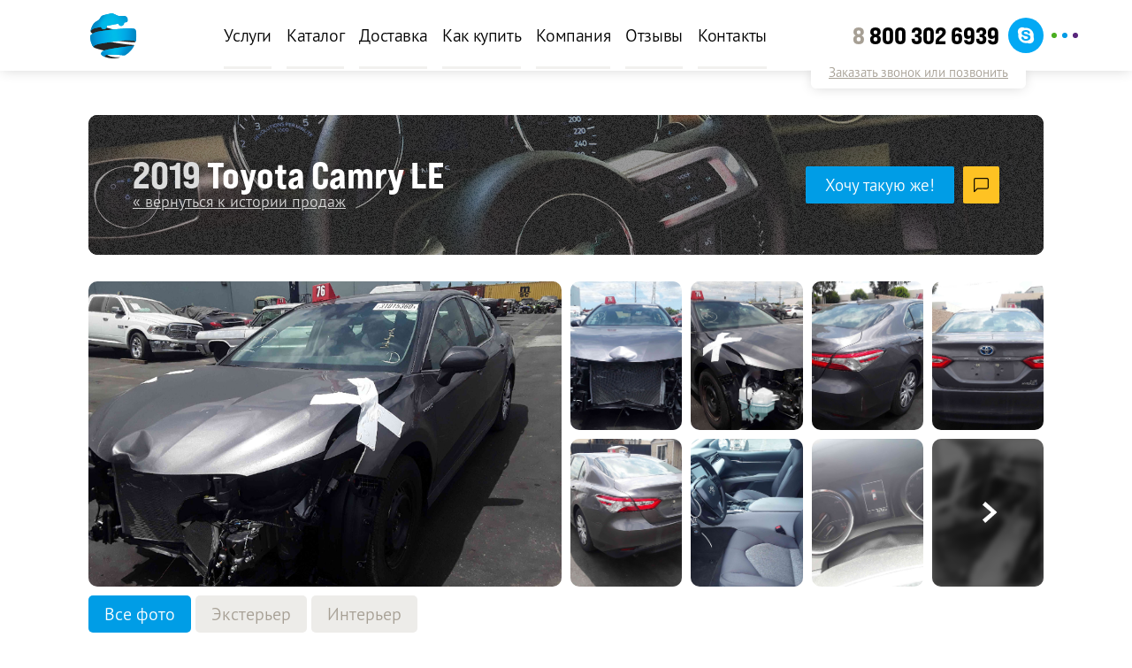

--- FILE ---
content_type: text/html; charset=utf-8
request_url: https://emotors.org/sales-history/871
body_size: 40573
content:
<!DOCTYPE html><html lang="ru"><head><script>(function(w,d,s,l,i){w[l]=w[l]||[];w[l].push({'gtm.start':new Date().getTime(),event:'gtm.js'});var f=d.getElementsByTagName(s)[0],j=d.createElement(s),dl=l!='dataLayer'?'&l='+l:'';j.async=true;j.src='https://www.googletagmanager.com/gtm.js?id='+i+dl;f.parentNode.insertBefore(j,f);})(window,document,"script","dataLayer","G-T4BSDJYJP7");</script><link rel="shortcut icon" href="/favicon.ico"/><link rel="icon" type="image/png" sizes="32x32" href="/favicon/favicon-32x32.png"/><link rel="icon" type="image/png" sizes="16x16" href="/favicon/favicon-16x16.png"/><link rel="apple-touch-icon" sizes="180x180" href="/favicon/apple-touch-icon.png"/><link rel="manifest" href="/site.webmanifest"/><link rel="mask-icon" href="/favicon/safari-pinned-tab.svg" color="#5bbad5"/><meta name="msapplication-TileColor" content="#da532c"/><meta name="msapplication-TileImage" content="/favicon/mstile-144x144.png"/><meta name="theme-color" content="#ffffff"/><style>.splash { font-family: bebas-neue-pro-expanded, sans-serif; font-size: 38px; color: #ccc; font-weight: 700; visibility: visible; transition: opacity .3s, visibility .3s; position: fixed; opacity: 1; top: 0; left: 0; width: 100%; height: 100%; z-index: 1000; display: flex; justify-content: center; align-items: center; background-color: white; }.splash-hide { opacity: 0; visibility: hidden; }.grecaptcha-badge { visibility: hidden; }</style><script type="text/javascript">/* --- Top.Mail.Ru counter */
try {
var _tmr = window._tmr || (window._tmr = []);
_tmr.push({id: "3608860", type: "pageView", start: (new Date()).getTime()});
(function (d, w, id) {
  if (d.getElementById(id)) return;
  var ts = d.createElement("script"); ts.type = "text/javascript"; ts.async = true; ts.id = id;
  ts.src = "https://top-fwz1.mail.ru/js/code.js";
  var f = function () {var s = d.getElementsByTagName("script")[0]; s.parentNode.insertBefore(ts, s);};
  if (w.opera == "[object Opera]") { d.addEventListener("DOMContentLoaded", f, false); } else { f(); }
})(document, window, "tmr-code");
} catch(e) { console.error("VK pixel error counter", e); }

/* Yandex.Metrika counter */
try {
   (function(m,e,t,r,i,k,a){m[i]=m[i]||function(){(m[i].a=m[i].a||[]).push(arguments)};
   m[i].l=1*new Date();
   for (var j = 0; j < document.scripts.length; j++) {if (document.scripts[j].src === r) { return; }}
   k=e.createElement(t),a=e.getElementsByTagName(t)[0],k.async=1,k.src=r,a.parentNode.insertBefore(k,a)})
   (window, document, "script", "https://mc.yandex.ru/metrika/tag.js", "ym");

   ym(49425079, "init", {
        clickmap:true,
        trackLinks:true,
        accurateTrackBounce:true,
        webvisor:true,
        ecommerce:"dataLayer"
   });
} catch(e) { console.error("Yandex.Metrika error", e); }

// триггер на форму
window.addEventListener("form:send", function() { 
   ym(49425079,'reachGoal','zayavka');
});
</script><meta name="format-detection" content="telephone=no"/><meta name="yandex-verification" content="9a96082b1cde4c80"/><meta name="yandex-verification" content="a305daf05be22d3a"/><meta name="google-site-verification" content=""/><meta charSet="utf-8"/><meta name="viewport" content="width=device-width, initial-scale=1"/><title>2019 Toyota Camry LE из США — цена под ключ в Украине $19 799 | Expert Motors ™</title><meta name="robots" content="index,follow"/><meta name="googlebot" content="index,follow"/><meta name="description" content="История покупки автомобиля из США — 2019 Toyota Camry LE, стоимость на аукционе в Америке $10 000, цена под ключ с доставкой и растаможкой в Украине составила $19 799"/><meta name="twitter:card" content="summary"/><meta property="og:title" content="2019 Toyota Camry LE из США — цена под ключ в Украине $19 799"/><meta property="og:description" content="История покупки автомобиля из США — 2019 Toyota Camry LE, стоимость на аукционе в Америке $10 000, цена под ключ с доставкой и растаможкой в Украине составила $19 799"/><meta property="og:image" content="https://cdn.emotors.org/sales_history_2019_Toyota_Camry_LE_4e45033bd0.png"/><meta property="og:image:width" content="960"/><meta property="og:image:height" content="720"/><meta property="og:image" content="https://cdn.emotors.org/small_sales_history_2019_Toyota_Camry_LE_4e45033bd0.png"/><meta property="og:image:width" content="500"/><meta property="og:image:height" content="375"/><meta property="og:image" content="https://cdn.emotors.org/medium_sales_history_2019_Toyota_Camry_LE_4e45033bd0.png"/><meta property="og:image:width" content="750"/><meta property="og:image:height" content="563"/><meta property="og:image" content="https://cdn.emotors.org/thumbnail_sales_history_2019_Toyota_Camry_LE_4e45033bd0.png"/><meta property="og:image:width" content="208"/><meta property="og:image:height" content="156"/><meta name="keywords" content="2019 Toyota Camry LE авто из США в Expert Motors на аукционе с доставкой автомобиль Россия Украина"/><meta name="next-head-count" content="22"/><link rel="preload" href="/_next/static/css/18d2d8a40008927f2d91.css" as="style"/><link rel="stylesheet" href="/_next/static/css/18d2d8a40008927f2d91.css" data-n-g=""/><link rel="preload" href="/_next/static/css/13246e012d6d9e7ecdc3.css" as="style"/><link rel="stylesheet" href="/_next/static/css/13246e012d6d9e7ecdc3.css" data-n-p=""/><noscript data-n-css=""></noscript><link rel="preload" href="/_next/static/chunks/webpack-1b51d919bc806f4fbf39.js" as="script"/><link rel="preload" href="/_next/static/chunks/framework-2191d16384373197bc0a.js" as="script"/><link rel="preload" href="/_next/static/chunks/main-0780dc073edca84dd826.js" as="script"/><link rel="preload" href="/_next/static/chunks/pages/_app-d6d3cd12fd737c084f9e.js" as="script"/><link rel="preload" href="/_next/static/chunks/a9a7754c-c76e531d2d86352e5283.js" as="script"/><link rel="preload" href="/_next/static/chunks/pages/%5B%5B...slug%5D%5D-de037b056da995bc96de.js" as="script"/></head><body><noscript><iframe src="https://www.googletagmanager.com/ns.html?id=G-T4BSDJYJP7" height="0" width="0" style="display:none;visibility:hidden"></iframe></noscript><div id="splash" class="splash">EXPERT MOTORS</div><div id="__next"><div class="WebPageLoader_root__VuyWS"><div class="WebPageLoader_bar__GboyV" role="bar"><div class="WebPageLoader_peg__3Wvmv"></div></div></div><div class="header_spacer__2EHNQ dot-nav-section" data-nav-title="Начало страницы"></div><header class="header_header__3X74f"><div class="content_content__2VCCb"><div class="content_wrap__vhSUe header_navbar__2qSKt"><a class="header_link__1IOLt" id="home-page-link" href="/"><svg width="56.1" height="51" viewBox="0 0 330 300"><defs><clipPath id="mask_header"><path d="m 155.66406,0 c -1.62815,-0.004 -3.30192,0.18394835 -5.01953,0.609375 -6.39386,1.5836932 -13.75297,3.208289 -21.05859,5.1035156 -9.26254,2.4029199 -17.15536,3.8369328 -29.54297,7.1933594 -5.651253,1.531213 -8.997927,3.390961 -11.806642,5.863281 -6.973905,6.138679 -11.75635,15.182272 -15.451172,20.699219 -3.075865,4.59276 -3.075324,4.594309 -14.224609,11.109375 -7.764933,4.537427 -13.847102,8.309064 -18.820313,13.208984 -8.101468,7.982066 -12.443293,17.572521 -15.86914,24.371094 -2.134677,4.236253 -4.894242,12.376697 -7.271485,20.062497 -2.053078,6.63776 -3.578723,12.99549 -1.273437,16.62305 -3.038956,-9.33472 6.131252,-16.03338 14.513672,-20.42578 10.952054,-5.738891 34.142217,-10.15478 48.808594,-12.646486 1.032886,-0.17548 2.7279,-0.479056 4.771484,-0.851562 2.114867,9.137498 10.142249,15.600818 19.390628,15.613278 11.01532,5e-5 19.94533,-9.062707 19.94531,-20.242184 -0.007,-0.907211 -0.0761,-1.812899 -0.20313,-2.710938 24.82625,-4.69368 53.49906,-10.133785 76.47461,-14.458984 2.31467,8.874883 10.22381,15.057566 19.26954,15.0625 11.01535,0.0012 19.94622,-9.060729 19.94726,-20.240235 -0.007,-0.658421 -0.045,-1.316104 -0.11523,-1.970703 10.86614,-1.8962 16.82236,-3.227097 19.21093,-4.27539 2.31163,-1.014494 3.45769,-7.232025 4.00977,-13.523438 0.32526,-3.706653 0.3976,-7.278555 -0.80859,-10.167969 -3.21947,-7.712159 -14.74573,-16.484577 -18.09375,-16.714843 -8.67692,0.326866 -28.48887,0.46029 -38.74415,0.65625 -4.49016,0.08573 -10.02381,-2.510108 -16.11523,-5.294922 C 179.76682,9.0768107 171.29228,4.881513 165.75195,2.3769531 162.60978,0.95648649 159.24604,0.01010667 155.66406,0 Z m 115.77149,99.964844 c -11.96263,-0.0632 -24.78617,0.781476 -39.55078,1.916016 -57.21671,4.39665 -97.92039,8.77902 -161.494145,18.76758 -17.533799,2.75485 -41.238534,10.51916 -54.896484,23.97656 -3.510381,3.45885 -4.611818,9.53345 -3.859375,17.79883 1.690744,18.5726 6.60455,35.9049 13.503906,49.76953 2.211642,4.44441 7.094644,11.11532 12.126953,15.58008 -4.005325,-5.54478 -2.5474,-10.58357 6.583984,-15.27735 6.347078,-3.26257 15.987405,-7.15386 29.882813,-9.51171 52.464758,-8.90257 108.650128,-17.88969 162.660158,-22.58985 14.50567,-1.26235 50.59625,-0.99667 66.6914,1.78125 6.81718,1.1766 10.41849,4.75353 9.21875,8.0957 2.23745,-3.13656 4.44455,-11.44835 5.42579,-18.26757 1.38868,-9.65091 1.75274,-16.1746 1.66992,-26.72657 -0.0828,-10.55198 -2.30677,-25.21387 -4.23633,-32.11328 -1.41115,-5.04569 -4.38206,-8.56962 -9.33789,-9.66406 -11.32557,-2.5011 -22.42604,-3.472 -34.38867,-3.535156 z m 32.7539,113.919926 c -1.21057,0.82896 -5.61784,1.95043 -15.68945,3.23437 -9.1684,1.16882 -22.31464,3.26217 -30.41602,4.23242 -34.40424,4.12038 -68.25386,8.05701 -98.26757,13.60938 -18.90889,3.49804 -38.63224,7.30273 -48.45313,10.47851 -9.6815,3.13072 -17.437214,7.46707 -21.992186,11.94922 -5.368207,5.28236 -7.103229,13.62741 -2.53711,19.00586 5.140151,6.05459 15.361356,10.55387 26.273436,14.66797 -4.62242,-2.40126 -5.7686,-4.55315 -5.26953,-6.97266 0.49905,-2.41949 4.4488,-6.47926 17.31836,-8.00586 26.18392,-3.10598 60.11063,-1.30885 82.89844,1.15235 5.03105,0.54337 18.36876,1.54803 27.01172,2.51367 4.33555,0.4844 8.25894,-0.75985 11.39257,-2.6875 5.10858,-3.14252 10.14039,-6.02584 19.4336,-13.76172 9.93158,-8.26728 23.68138,-22.1241 35.05859,-42.76562 1.62495,-2.95412 2.33541,-4.46311 3.23828,-6.65039 z"></path></clipPath></defs><path fill="#252525" stroke="none" d="m 71.688169,86.759438 c -31.282233,-0.124933 -50.52786,13.888132 -57.140783,31.780852 -0.257909,2.49645 0.302177,5.26143 0.77848,6.30305 14.197804,18.69857 83.309304,37.57306 111.852784,46.6976 20.2475,6.47083 104.71123,16.20712 142.69219,19.62006 16.46491,1.4795 26.64182,1.78801 32.56654,1.76246 7.73988,-0.0332 9.14872,-1.45386 9.86615,-2.65132 2.56637,-4.28344 5.00674,-35.34838 5.00674,-35.34838 0,0 -88.20111,-33.94018 -142.2388,-45.69888 C 157.63149,105.25202 131.4778,98.261651 114.16374,93.735931 98.081963,88.947531 83.929044,86.808304 71.688169,86.759438 Z M 25.569173,163.37797 c -4.12809,19.31147 -2.259344,52.11351 11.696283,64.39594 35.778863,18.66656 194.181344,43.4867 204.955954,47.03174 18.47774,-16.20382 40.20539,-38.20317 61.96705,-60.92142 1.08523,-2.1687 -1.84724,-2.74793 -4.61159,-3.11828 -15.06758,-1.57428 -24.89912,-2.05922 -37.25697,-3.25958 -24.55246,-2.38484 -54.14607,-7.2769 -97.32104,-13.73511 -43.175,-6.45821 -99.015764,-21.33636 -139.429687,-30.39329 z m 94.993347,109.10434 c -3.24892,0.48442 -13.81012,7.44923 -16.53461,14.41715 6.63616,4.13691 30.77286,13.10055 60.42876,13.10055 17.42609,0 42.55945,-3.6699 48.77853,-7.77684 -19.29007,1.27265 -33.17867,1.55636 -49.15947,-1.43455 -20.63094,-3.86121 -38.64253,-11.82736 -43.51321,-18.30631 z"></path><g clip-path="url(#mask_header)"><path d="M8,0L321,0 321,300 8,300z" fill="#009ad2"></path><image x="8" y="0" xlink:href="[data-uri]" preserveAspectRatio="none" height="300" width="313"></image></g></svg><span class="header_linkText__3mOMk"><span>Expert</span><span>Motors</span></span></a><div class="header_divider__2IEll"></div><nav class="header_nav__34Ia_"><a class="header_navLink__1WG4h" href="/services/auction-purchase">Услуги</a><a class="header_navLink__1WG4h" href="/search">Каталог</a><a class="header_navLink__1WG4h" href="/delivery">Доставка</a><a class="header_navLink__1WG4h" href="/how-to-buy">Как купить</a><a class="header_navLink__1WG4h" href="/company/about">Компания</a><a class="header_navLink__1WG4h" href="/reviews">Отзывы</a><a class="header_navLink__1WG4h" href="/contacts">Контакты</a></nav><div class="header_divider__2IEll"></div><div class="header_phone__2BvJj"><span class="header_phoneCode__1HlkL">8 </span>800 302 6939</div><div class="header_media__AKibz"><span style="background-color:#039be5" class="header_mediaCircle__1czs2 header_mediaCircleCurrent__18jSK"></span><span style="background-color:#59267c" class="header_mediaCircle__1czs2 header_mediaCircle1__3lUWW"></span><span style="background-color:#03a9f4" class="header_mediaCircle__1czs2 header_mediaCircle2__1JyDb"></span><span style="background-color:#4aae20" class="header_mediaCircle__1czs2 header_mediaCircle3__3Pg4M"></span><span class="header_mediaIcon__3zHHJ header_mediaIconCurrent__3j1eU"><svg width="24" height="24" viewBox="0 0 24 24" stroke="none" fill="currentColor"><path d="M9.42,15.18,9,20.77a1.41,1.41,0,0,0,1.11-.54l2.66-2.55,5.52,4c1,.57,1.73.27,2-.93l3.62-17h0c.32-1.5-.54-2.08-1.53-1.71L1.11,10.26C-.34,10.82-.32,11.63.87,12l5.44,1.69L19,5.78c.6-.39,1.14-.18.69.22Z"></path></svg></span><span class="header_mediaIcon__3zHHJ"><svg width="24" height="24" viewBox="0 0 24 24" stroke="none" fill="currentColor"><path d="M22.77,13.89c.71-6-.35-9.82-2.26-11.54h0C17.43-.59,7-1,3.33,2.48,1.67,4.2,1.09,6.71,1,9.82s-.14,9,5.3,10.53h0v2.42s0,1,.59,1.18,1-.23,3.26-2.88a20.38,20.38,0,0,0,6.91-.53c.75-.25,5-.81,5.69-6.65ZM10.54,19.37S8.18,22.3,7.45,23.06c-.24.25-.5.23-.5-.26,0-.32,0-4,0-4C2.36,17.46,2.63,12.5,2.68,9.9s.53-4.73,1.93-6.16C7.85.7,17,1.38,19.3,3.57c2.85,2.52,1.84,9.64,1.84,9.88-.58,4.87-4,5.18-4.66,5.39a18.77,18.77,0,0,1-5.94.53Zm1.3-15.06a.3.3,0,0,0,0,.6c3,0,5.44,2.1,5.47,5.92a.3.3,0,1,0,.59,0h0c0-4.11-2.72-6.49-6.06-6.51Zm3.93,5.89a.29.29,0,1,0,.58,0,4,4,0,0,0-4-4.33.3.3,0,0,0,0,.6,3.46,3.46,0,0,1,3.43,3.72Zm-.63,2.58a.93.93,0,0,0-1.21.17l-.43.56a.76.76,0,0,1-.63.25A5.82,5.82,0,0,1,9.05,9.81a.81.81,0,0,1,.24-.65l.54-.45A1,1,0,0,0,10,7.46,12.8,12.8,0,0,0,8.51,5.31a.8.8,0,0,0-1.08-.18h0c-.86.5-1.81,1.45-1.51,2.42.52,1,1.47,4.3,4.49,6.78A17.25,17.25,0,0,0,15,17v0c.94.31,1.86-.67,2.34-1.56h0a.84.84,0,0,0-.17-1.1,11.35,11.35,0,0,0-2.07-1.54ZM12.79,8.11c1,.06,1.42.56,1.47,1.59a.3.3,0,1,0,.59,0,2,2,0,0,0-2-2.16.3.3,0,0,0,0,.6Z"></path></svg></span><span class="header_mediaIcon__3zHHJ"><svg width="24" height="24" viewBox="0 0 24 24" stroke="none" fill="currentColor"><path d="M 22.368 14.336 C 22.772 15.139 23 16.044 23 17.001 C 23 20.313 20.276 23 16.916 23 C 15.873 23 14.896 22.742 14.038 22.288 C 13.414 22.401 12.772 22.461 12.116 22.461 C 6.322 22.461 1.623 17.829 1.623 12.114 C 1.623 11.404 1.697 10.706 1.836 10.035 C 1.306 9.143 1 8.107 1 7.001 C 1 3.685 3.724 1 7.086 1 C 8.275 1 9.385 1.339 10.323 1.92 C 10.907 1.821 11.506 1.769 12.117 1.769 C 17.913 1.769 22.61 6.401 22.61 12.114 C 22.61 12.878 22.527 13.618 22.368 14.336 Z M 18.235 14.751 C 18.235 14.039 18.092 13.428 17.808 12.928 C 17.525 12.433 17.127 12.021 16.626 11.698 C 16.131 11.38 15.529 11.109 14.828 10.89 C 14.138 10.672 13.359 10.47 12.508 10.291 C 11.836 10.139 11.348 10.019 11.057 9.939 C 10.772 9.862 10.488 9.752 10.213 9.616 C 9.946 9.484 9.735 9.328 9.587 9.147 C 9.446 8.977 9.377 8.781 9.377 8.546 C 9.377 8.161 9.59 7.837 10.027 7.555 C 10.481 7.26 11.094 7.112 11.845 7.112 C 12.656 7.112 13.244 7.244 13.598 7.51 C 13.961 7.783 14.278 8.17 14.54 8.659 C 14.765 9.041 14.97 9.309 15.167 9.481 C 15.377 9.664 15.683 9.759 16.07 9.759 C 16.496 9.759 16.86 9.611 17.148 9.316 C 17.434 9.025 17.578 8.688 17.578 8.318 C 17.578 7.934 17.467 7.536 17.249 7.138 C 17.036 6.742 16.692 6.364 16.23 6.006 C 15.772 5.653 15.189 5.367 14.497 5.156 C 13.808 4.944 12.985 4.837 12.048 4.837 C 10.876 4.837 9.84 4.996 8.97 5.313 C 8.085 5.634 7.401 6.105 6.932 6.709 C 6.459 7.317 6.22 8.021 6.22 8.802 C 6.22 9.621 6.448 10.318 6.899 10.877 C 7.342 11.423 7.95 11.859 8.701 12.176 C 9.436 12.486 10.361 12.758 11.451 12.988 C 12.252 13.153 12.899 13.312 13.376 13.458 C 13.833 13.599 14.21 13.804 14.496 14.068 C 14.767 14.32 14.9 14.641 14.9 15.048 C 14.9 15.565 14.647 15.989 14.123 16.34 C 13.59 16.698 12.878 16.883 12.01 16.883 C 11.38 16.883 10.867 16.791 10.486 16.615 C 10.108 16.437 9.812 16.212 9.605 15.941 C 9.392 15.664 9.19 15.31 9.004 14.889 C 8.838 14.506 8.63 14.206 8.389 14.002 C 8.137 13.792 7.826 13.686 7.465 13.686 C 7.025 13.686 6.657 13.819 6.369 14.088 C 6.08 14.355 5.932 14.685 5.932 15.062 C 5.932 15.672 6.157 16.3 6.603 16.932 C 7.045 17.562 7.624 18.07 8.33 18.445 C 9.317 18.962 10.581 19.223 12.088 19.223 C 13.345 19.223 14.446 19.029 15.366 18.653 C 16.297 18.272 17.014 17.737 17.499 17.059 C 17.985 16.379 18.233 15.603 18.235 14.751 Z"></path></svg></span><span class="header_mediaIcon__3zHHJ"><svg width="24" height="24" viewBox="0 0 24 24" stroke="none" fill="currentColor"><path d="M12,0A12,12,0,0,0,1.82,18.35C1.34,20,.49,23.15.48,23.19a.45.45,0,0,0,.12.45.5.5,0,0,0,.32.13l.14,0,4.76-1.46A12,12,0,1,0,12,0Zm3.31,19a8.41,8.41,0,0,1-1.37-.11c-4.31-.64-7.68-4.62-9-8C3.74,7.71,6.26,5.14,6.37,5a.46.46,0,0,1,.23-.12,5,5,0,0,1,.93-.11,1.12,1.12,0,0,1,.8.23A12.54,12.54,0,0,1,10,8.45c0,.59-.29,1.11-1.09,1.94a5.81,5.81,0,0,0,2.16,2.72,10.43,10.43,0,0,0,2.72,1.77,6.25,6.25,0,0,0,1.61-1.8l.05-.07a.91.91,0,0,1,.61-.22,1.19,1.19,0,0,1,.57.14,10.25,10.25,0,0,1,.88.54c.5.33,1.2.79,2,1.24a.45.45,0,0,1,.22.46A4.08,4.08,0,0,1,15.31,19Z"></path></svg></span></div><span class="header_burger__3q_sB"><svg width="24" height="24" viewBox="0 0 24 24" fill="none" stroke="currentColor" stroke-width="2" stroke-linecap="round" stroke-linejoin="round"><line x1="3" y1="12" x2="21" y2="12"></line><line x1="3" y1="6" x2="21" y2="6"></line><line x1="3" y1="18" x2="21" y2="18"></line></svg></span><div class="header_down__2JOo_"><span class="header_downText__3glVK">Заказать звонок или позвонить</span><span class="header_downPopup__3ZHw7"></span></div></div></div></header><div class="content_content__2VCCb page-header_root__1nu_7"><div class="content_wrap__vhSUe"><div class="image-noise_root__2FkTQ page-header_image__1ZJUu"><canvas class="image-noise_canvas__37jU7" width="0" height="0"></canvas><div class="image-noise_body__mBgSi"><div class="page-header_body__2uVZX"><div class="page-header_text__O9j4Y"><h1 class="page-header_title__3FKvO"><span class="page-header_titleBefore__2zE28">2019</span> Toyota Camry LE</h1><a href="/sales-history" class="page-header_link__2uR8h">« вернуться к истории продаж</a></div><div class="page-header_buttonGroup__22HBy"><span class="button_button__28F_n"><span class="button_label__1Jg6z">Хочу такую же!</span></span><span class="button_button__28F_n button_yellow__3gfww button_square__2AB-A"><svg width="24" height="24" viewBox="0 0 24 24" fill="none" stroke="currentColor" stroke-width="2" stroke-linecap="round" stroke-linejoin="round"><path d="M21 15a2 2 0 0 1-2 2H7l-4 4V5a2 2 0 0 1 2-2h14a2 2 0 0 1 2 2z"></path></svg></span></div></div></div></div></div></div><main class="content_content__2VCCb SalesHistoryOnePage_root__1uSN9 main"><div class="content_wrap__vhSUe"><div class="media-gallery_root__1xj9W"><div class="media-box_box__LqkDF media-gallery_left__1KGKY"><div class="media-images_item__GKwl7 media-images_item1__31QPI"><a href="https://cdn.emotors.org/sales_history_2019_Toyota_Camry_LE_4e45033bd0.png" class="media-images_link__kzRQx"><img src="https://cdn.emotors.org/medium_sales_history_2019_Toyota_Camry_LE_4e45033bd0.png" alt="2019 Toyota Camry LE" class="media-images_image__1fmPu"/><span class="media-images_backdrop__1bPR9"></span><span class="media-images_loader__3XTV2"><svg width="24" height="24" viewBox="0 0 24 24" fill="none" stroke="currentColor" stroke-width="2" stroke-linecap="round" stroke-linejoin="round" class=""><line x1="12" y1="2" x2="12" y2="6"></line><line x1="12" y1="18" x2="12" y2="22"></line><line x1="4.93" y1="4.93" x2="7.76" y2="7.76"></line><line x1="16.24" y1="16.24" x2="19.07" y2="19.07"></line><line x1="2" y1="12" x2="6" y2="12"></line><line x1="18" y1="12" x2="22" y2="12"></line><line x1="4.93" y1="19.07" x2="7.76" y2="16.24"></line><line x1="16.24" y1="7.76" x2="19.07" y2="4.93"></line></svg></span></a></div></div><div class="media-box_box__LqkDF media-images_root__2Nkpd media-images_row2__1E72_ media-gallery_right__1QkMC"><div class="media-images_item__GKwl7 media-images_item5__tuebB"><a href="https://cdn.emotors.org/sales_history_2019_Toyota_Camry_LE_c27f6edaf2.png" class="media-images_link__kzRQx"><img src="https://cdn.emotors.org/small_sales_history_2019_Toyota_Camry_LE_c27f6edaf2.png" alt="2019 Toyota Camry LE" class="media-images_image__1fmPu"/><span class="media-images_backdrop__1bPR9"></span><span class="media-images_loader__3XTV2"><svg width="24" height="24" viewBox="0 0 24 24" fill="none" stroke="currentColor" stroke-width="2" stroke-linecap="round" stroke-linejoin="round" class=""><line x1="12" y1="2" x2="12" y2="6"></line><line x1="12" y1="18" x2="12" y2="22"></line><line x1="4.93" y1="4.93" x2="7.76" y2="7.76"></line><line x1="16.24" y1="16.24" x2="19.07" y2="19.07"></line><line x1="2" y1="12" x2="6" y2="12"></line><line x1="18" y1="12" x2="22" y2="12"></line><line x1="4.93" y1="19.07" x2="7.76" y2="16.24"></line><line x1="16.24" y1="7.76" x2="19.07" y2="4.93"></line></svg></span></a></div><div class="media-images_item__GKwl7 media-images_item5__tuebB"><a href="https://cdn.emotors.org/sales_history_2019_Toyota_Camry_LE_be56cb2ca5.png" class="media-images_link__kzRQx"><img src="https://cdn.emotors.org/small_sales_history_2019_Toyota_Camry_LE_be56cb2ca5.png" alt="2019 Toyota Camry LE" class="media-images_image__1fmPu"/><span class="media-images_backdrop__1bPR9"></span><span class="media-images_loader__3XTV2"><svg width="24" height="24" viewBox="0 0 24 24" fill="none" stroke="currentColor" stroke-width="2" stroke-linecap="round" stroke-linejoin="round" class=""><line x1="12" y1="2" x2="12" y2="6"></line><line x1="12" y1="18" x2="12" y2="22"></line><line x1="4.93" y1="4.93" x2="7.76" y2="7.76"></line><line x1="16.24" y1="16.24" x2="19.07" y2="19.07"></line><line x1="2" y1="12" x2="6" y2="12"></line><line x1="18" y1="12" x2="22" y2="12"></line><line x1="4.93" y1="19.07" x2="7.76" y2="16.24"></line><line x1="16.24" y1="7.76" x2="19.07" y2="4.93"></line></svg></span></a></div><div class="media-images_item__GKwl7 media-images_item5__tuebB"><a href="https://cdn.emotors.org/sales_history_2019_Toyota_Camry_LE_0b21490e7a.png" class="media-images_link__kzRQx"><img src="https://cdn.emotors.org/small_sales_history_2019_Toyota_Camry_LE_0b21490e7a.png" alt="2019 Toyota Camry LE" class="media-images_image__1fmPu"/><span class="media-images_backdrop__1bPR9"></span><span class="media-images_loader__3XTV2"><svg width="24" height="24" viewBox="0 0 24 24" fill="none" stroke="currentColor" stroke-width="2" stroke-linecap="round" stroke-linejoin="round" class=""><line x1="12" y1="2" x2="12" y2="6"></line><line x1="12" y1="18" x2="12" y2="22"></line><line x1="4.93" y1="4.93" x2="7.76" y2="7.76"></line><line x1="16.24" y1="16.24" x2="19.07" y2="19.07"></line><line x1="2" y1="12" x2="6" y2="12"></line><line x1="18" y1="12" x2="22" y2="12"></line><line x1="4.93" y1="19.07" x2="7.76" y2="16.24"></line><line x1="16.24" y1="7.76" x2="19.07" y2="4.93"></line></svg></span></a></div><div class="media-images_item__GKwl7 media-images_item5__tuebB"><a href="https://cdn.emotors.org/sales_history_2019_Toyota_Camry_LE_35a8b7ad12.png" class="media-images_link__kzRQx"><img src="https://cdn.emotors.org/small_sales_history_2019_Toyota_Camry_LE_35a8b7ad12.png" alt="2019 Toyota Camry LE" class="media-images_image__1fmPu"/><span class="media-images_backdrop__1bPR9"></span><span class="media-images_loader__3XTV2"><svg width="24" height="24" viewBox="0 0 24 24" fill="none" stroke="currentColor" stroke-width="2" stroke-linecap="round" stroke-linejoin="round" class=""><line x1="12" y1="2" x2="12" y2="6"></line><line x1="12" y1="18" x2="12" y2="22"></line><line x1="4.93" y1="4.93" x2="7.76" y2="7.76"></line><line x1="16.24" y1="16.24" x2="19.07" y2="19.07"></line><line x1="2" y1="12" x2="6" y2="12"></line><line x1="18" y1="12" x2="22" y2="12"></line><line x1="4.93" y1="19.07" x2="7.76" y2="16.24"></line><line x1="16.24" y1="7.76" x2="19.07" y2="4.93"></line></svg></span></a></div><div class="media-images_item__GKwl7 media-images_item5__tuebB"><a href="https://cdn.emotors.org/sales_history_2019_Toyota_Camry_LE_91bc097987.png" class="media-images_link__kzRQx"><img src="https://cdn.emotors.org/small_sales_history_2019_Toyota_Camry_LE_91bc097987.png" alt="2019 Toyota Camry LE" class="media-images_image__1fmPu"/><span class="media-images_backdrop__1bPR9"></span><span class="media-images_loader__3XTV2"><svg width="24" height="24" viewBox="0 0 24 24" fill="none" stroke="currentColor" stroke-width="2" stroke-linecap="round" stroke-linejoin="round" class=""><line x1="12" y1="2" x2="12" y2="6"></line><line x1="12" y1="18" x2="12" y2="22"></line><line x1="4.93" y1="4.93" x2="7.76" y2="7.76"></line><line x1="16.24" y1="16.24" x2="19.07" y2="19.07"></line><line x1="2" y1="12" x2="6" y2="12"></line><line x1="18" y1="12" x2="22" y2="12"></line><line x1="4.93" y1="19.07" x2="7.76" y2="16.24"></line><line x1="16.24" y1="7.76" x2="19.07" y2="4.93"></line></svg></span></a></div><div class="media-images_item__GKwl7 media-images_item5__tuebB"><a href="https://cdn.emotors.org/sales_history_2019_Toyota_Camry_LE_d2a2e1b6a8.png" class="media-images_link__kzRQx"><img src="https://cdn.emotors.org/small_sales_history_2019_Toyota_Camry_LE_d2a2e1b6a8.png" alt="2019 Toyota Camry LE" class="media-images_image__1fmPu"/><span class="media-images_backdrop__1bPR9"></span><span class="media-images_loader__3XTV2"><svg width="24" height="24" viewBox="0 0 24 24" fill="none" stroke="currentColor" stroke-width="2" stroke-linecap="round" stroke-linejoin="round" class=""><line x1="12" y1="2" x2="12" y2="6"></line><line x1="12" y1="18" x2="12" y2="22"></line><line x1="4.93" y1="4.93" x2="7.76" y2="7.76"></line><line x1="16.24" y1="16.24" x2="19.07" y2="19.07"></line><line x1="2" y1="12" x2="6" y2="12"></line><line x1="18" y1="12" x2="22" y2="12"></line><line x1="4.93" y1="19.07" x2="7.76" y2="16.24"></line><line x1="16.24" y1="7.76" x2="19.07" y2="4.93"></line></svg></span></a></div><div class="media-images_item__GKwl7 media-images_item5__tuebB"><a href="https://cdn.emotors.org/sales_history_2019_Toyota_Camry_LE_4fe26517db.png" class="media-images_link__kzRQx"><img src="https://cdn.emotors.org/small_sales_history_2019_Toyota_Camry_LE_4fe26517db.png" alt="2019 Toyota Camry LE" class="media-images_image__1fmPu"/><span class="media-images_backdrop__1bPR9"></span><span class="media-images_loader__3XTV2"><svg width="24" height="24" viewBox="0 0 24 24" fill="none" stroke="currentColor" stroke-width="2" stroke-linecap="round" stroke-linejoin="round" class=""><line x1="12" y1="2" x2="12" y2="6"></line><line x1="12" y1="18" x2="12" y2="22"></line><line x1="4.93" y1="4.93" x2="7.76" y2="7.76"></line><line x1="16.24" y1="16.24" x2="19.07" y2="19.07"></line><line x1="2" y1="12" x2="6" y2="12"></line><line x1="18" y1="12" x2="22" y2="12"></line><line x1="4.93" y1="19.07" x2="7.76" y2="16.24"></line><line x1="16.24" y1="7.76" x2="19.07" y2="4.93"></line></svg></span></a></div><div class="media-images_item__GKwl7 media-images_item5__tuebB media-images_isNext__1xVUD"><a href="https://cdn.emotors.org/sales_history_2019_Toyota_Camry_LE_481f3f96f8.png" class="media-images_link__kzRQx"><img src="https://cdn.emotors.org/small_sales_history_2019_Toyota_Camry_LE_481f3f96f8.png" alt="2019 Toyota Camry LE" class="media-images_image__1fmPu"/><span class="media-images_backdrop__1bPR9"></span><span class="media-images_next__2v4bv"><svg width="24" height="24" viewBox="0 0 24 24" stroke="none" fill="currentColor"><path d="M12,22.5,0,9.1,3.65,6,12,15.79,20.35,6,24,9.1Z"></path></svg></span></a></div></div></div><div class="SalesHistoryOnePage_navBar__1Tt_l"><nav class="Nav_nav__2XjVa SalesHistoryOnePage_nav__35vj-" role="navigation"><ul class="Nav_list__qJerH Nav_wrap__3L9Ww"><li class="Nav_item__2nSa3"><button tabindex="0" class="Nav_link__1Cqa1 Nav_active__1JzTp">Все фото</button></li><li class="Nav_item__2nSa3"><button tabindex="0" class="Nav_link__1Cqa1">Экстерьер</button></li><li class="Nav_item__2nSa3"><button tabindex="0" class="Nav_link__1Cqa1">Интерьер</button></li></ul></nav></div><div class="SalesHistoryOnePage_intro__1Sr-_"><h2 class="SalesHistoryOnePage_introTitle__5ZI9M"><span>2019</span> Toyota Camry LE</h2><div class="text_text__dvzXZ"><p>Этот автомобиль мы купили на аукционе <strong>Copart</strong> за <strong><a href="#/currency" rel="nofollow">$10 000</a></strong> в <strong>2020</strong> году. Для нашего клиента из <strong>Мариуполя</strong> была организована доставка в порт <strong>Одесса</strong>. На дату покупки цена автомобиля <a href="#/help/key" rel="nofollow">«под ключ»</a> в <strong>Украине</strong> составила <strong><a href="#/currency" rel="nofollow">$19 799</a></strong> со всеми сопутствующими расходами, включая доставку, растаможку, экспедирование, услуги компании, а также ремонт и запчасти при необходимости.</p>
<p>Фото сделано на нашем складе в порту США перед погрузкой автомобиля в контейнер.</p>
</div></div><div class="SalesHistoryOnePage_attr__3PPgB"><div class="SalesHistoryOnePage_attrList__2Iqcf"><div class="SalesHistoryOnePage_attrItem__xfYg_"><h3 class="SalesHistoryOnePage_attrTitle__lrU4V">Пробег</h3><p class="SalesHistoryOnePage_attrText__22wZn">6 339 миль</p></div><div class="SalesHistoryOnePage_attrItem__xfYg_"><h3 class="SalesHistoryOnePage_attrTitle__lrU4V">Трансмиссия</h3><p class="SalesHistoryOnePage_attrText__22wZn">Автомат</p></div><div class="SalesHistoryOnePage_attrItem__xfYg_"><h3 class="SalesHistoryOnePage_attrTitle__lrU4V">Привод</h3><p class="SalesHistoryOnePage_attrText__22wZn">Передний</p></div><div class="SalesHistoryOnePage_attrItem__xfYg_"><h3 class="SalesHistoryOnePage_attrTitle__lrU4V">Двигатель</h3><p class="SalesHistoryOnePage_attrText__22wZn">2.5 л</p></div><div class="SalesHistoryOnePage_attrItem__xfYg_"><h3 class="SalesHistoryOnePage_attrTitle__lrU4V">Тип топлива</h3><p class="SalesHistoryOnePage_attrText__22wZn">Бензин</p></div><div class="SalesHistoryOnePage_attrItem__xfYg_"><h3 class="SalesHistoryOnePage_attrTitle__lrU4V">Салон</h3><p class="SalesHistoryOnePage_attrText__22wZn">Ткань</p></div></div></div><div class="SalesHistoryOnePage_param__2j4cr"><h2 class="SalesHistoryOnePage_paramHeadTitle__kHXt_">Все параметры</h2><div class="SalesHistoryOnePage_paramWrap__2hH01"><div class="SalesHistoryOnePage_paramItem__3uGs_"><h3 class="SalesHistoryOnePage_paramTitle__gq8Nz">Аукцион</h3><p class="SalesHistoryOnePage_paramText__1L9dh">Copart</p></div><div class="SalesHistoryOnePage_paramItem__3uGs_"><h3 class="SalesHistoryOnePage_paramTitle__gq8Nz">Состояние</h3><p class="SalesHistoryOnePage_paramText__1L9dh">Битый</p></div><div class="SalesHistoryOnePage_paramItem__3uGs_"><h3 class="SalesHistoryOnePage_paramTitle__gq8Nz">Тип документа</h3><p class="SalesHistoryOnePage_paramText__1L9dh">Salvage title</p></div><div class="SalesHistoryOnePage_paramItem__3uGs_"><h3 class="SalesHistoryOnePage_paramTitle__gq8Nz">Покупатель</h3><p class="SalesHistoryOnePage_paramText__1L9dh">Украина</p></div></div></div></div></main><div class="footer_boxTitle__35NYm dot-nav-section" data-nav-title="Наши контакты и навигация"><div class="content_content__2VCCb"><div class="content_wrap__vhSUe"><div class="content-header_root__17HJS"><h2 class="content-header_head__3l4-t"><span class="content-header_title__1OXOK">Подобрать</span><span class="content-header_subTitle__idsLU">авто:</span></h2></div></div></div></div><div class="footer_boxForm__26IKT"><div class="content_content__2VCCb"><div class="content_wrap__vhSUe footer_form__1tZ0t"><div class="footer_formComment__ZNOPy">Заполните форму и&nbsp;получите варианты автомобилей на аукционах США
с&nbsp;расчетом цены «под ключ».</div><div class="footer_formInput__1Schn"><div class="footer_formBackdrop__2ayuC"></div><div class="footer_formPopover__mPos7"><div class="modal_modal__389Yq modal_ghost__4ldEM modal_clip__OIvY3"><div class="modal_clipBox__3zUKW"><form class=""><div class="Form_body__1SPPk"><div class="form_formGroup__wxq0q Form_control__253Hc"><label class="form_formLabel__3umVw" for="input-form:order-name">Ваше имя</label><input type="text" id="input-form:order-name" name="name" value="" class="form_formControl__3e5Jl" placeholder="Как к вам обращаться?" required=""/></div><div class="form_formGroup__wxq0q Form_control__253Hc"><label class="form_formLabel__3umVw" for="input-form:order-location">Страна, город</label><input type="text" id="input-form:order-location" name="location" value="" class="form_formControl__3e5Jl" placeholder="Куда планируете ввозить авто" required=""/></div><div class="form_formGroup__wxq0q Form_control__253Hc"><label class="form_formLabel__3umVw" for="input-form:order-contact">Как можно связаться?</label><input type="text" id="input-form:order-contact" name="contact" value="" class="form_formControl__3e5Jl" placeholder="Телефон, email, мессенджер" required=""/></div><div class="form_formGroup__wxq0q Form_control__253Hc"><label class="form_formLabel__3umVw" for="input-form:order-automobile">Какой автомобиль ищите?</label><input type="text" id="input-form:order-automobile" name="automobile" value="" class="form_formControl__3e5Jl" placeholder="Год, марка, модель" required=""/></div><div class="form_formGroup__wxq0q Form_control__253Hc Form_full__3QFpW"><label class="form_formLabel__3umVw" for="input-form:order-comment">Дополнительные комментарии</label><textarea id="input-form:order-comment" name="comment" class="form_formControl__3e5Jl form_formControl_150__2T7jC" placeholder="Укажите пожелания по автомобилю и задайте интересующие вас вопросы"></textarea></div></div><div class="Form_action__1NDMs"><button type="submit" class="button_button__28F_n Form_submit__3ex7P"><span class="button_label__1Jg6z">Оставить заявку</span></button></div></form></div><div class="modal_nav__3QmtQ"><span class="modal_navButton__3UBhK modal_closeButton__3KLVV"><svg width="24" height="24" viewBox="0 0 24 24" fill="none" stroke="currentColor" stroke-width="2" stroke-linecap="round" stroke-linejoin="round"><line x1="7" y1="7" x2="17" y2="17"></line><line x1="17" y1="7" x2="7" y2="17"></line></svg></span></div></div></div></div><div class="footer_formAction__h8Q-1"><button type="button" class="button_button__28F_n"><span class="button_label__1Jg6z">Оформить заявку »</span></button><div class="footer_divider__ASgBF"></div></div><div class="footer_formDivider__Au53s"></div></div></div></div><div class="block_block__1JOgd"><div class="content_content__2VCCb"><div class="content_wrap__vhSUe"><div class="text-header_root__7kN2p dot-nav-section block_sectionTitle__2aL5W" data-nav-title="Как сделать заказ?"><h2 class="text-header_head__upJkD">Как сделать заказ? </h2></div><div class="HowToOrder_steps__wNoLF"><div class="HowToOrder_step__3ZOEb" style="--color:#e2b011"><figure class="HowToOrder_figure__2G9On"><span class="HowToOrder_num__34bU3">1</span><picture><img data-src="https://cdn.emotors.org/request_for_car_from_usa_at_expert_motors_9498cf733a.jpg" sizes="160px" alt="Заявка на покупку авто из США в Expert Motors" title="Заявка на покупку авто из США в Expert Motors" class="Pic_image__2XO6M"/></picture></figure><div class="HowToOrder_wrap__1PKHb"><div class="HowToOrder_line__2TAZ7"></div><h3 class="HowToOrder_stepTitle__3bUKy">Заявка</h3></div></div><div class="HowToOrder_step__3ZOEb" style="--color:#ff7f0e"><figure class="HowToOrder_figure__2G9On"><span class="HowToOrder_num__34bU3">2</span><picture><img data-src="https://cdn.emotors.org/consultation_for_purchase_vehicle_from_america_238b3d39c7.jpg" sizes="160px" alt="консультация как купить авто в Америке на аукционе emotors.org" title="консультация как купить авто в Америке на аукционе emotors.org" class="Pic_image__2XO6M"/></picture></figure><div class="HowToOrder_wrap__1PKHb"><div class="HowToOrder_line__2TAZ7"></div><h3 class="HowToOrder_stepTitle__3bUKy">Консультация</h3></div></div><div class="HowToOrder_step__3ZOEb" style="--color:#e84403"><figure class="HowToOrder_figure__2G9On"><span class="HowToOrder_num__34bU3">3</span><picture><img data-src="https://cdn.emotors.org/sign_contract_for_buy_automobile_from_america_75c0dda90e.jpg" sizes="160px" alt="Договор на покупку машины из Америки в Expert Motors" title="Договор на покупку машины из Америки в Expert Motors" class="Pic_image__2XO6M"/></picture></figure><div class="HowToOrder_wrap__1PKHb"><div class="HowToOrder_line__2TAZ7"></div><h3 class="HowToOrder_stepTitle__3bUKy">Договор</h3></div></div><div class="HowToOrder_step__3ZOEb" style="--color:#b91200"><figure class="HowToOrder_figure__2G9On"><span class="HowToOrder_num__34bU3">4</span><picture><img data-src="https://cdn.emotors.org/car_selection_at_usa_auto_auctions_da81169f61.jpg" sizes="160px" alt="подбор автомобиля на американском авто аукционе Manheim Copart iAAi" title="подбор автомобиля на американском авто аукционе Manheim Copart iAAi" class="Pic_image__2XO6M"/></picture></figure><div class="HowToOrder_wrap__1PKHb"><div class="HowToOrder_line__2TAZ7"></div><h3 class="HowToOrder_stepTitle__3bUKy">Подбор авто</h3></div></div><div class="HowToOrder_step__3ZOEb" style="--color:#547b97"><figure class="HowToOrder_figure__2G9On"><span class="HowToOrder_num__34bU3">5</span><picture><img data-src="https://cdn.emotors.org/auto_auction_car_inspections_at_expert_motors_Manheim_Copart_i_A_Ai_e0c57f0123.jpg" sizes="160px" alt="инспекция и проверка авто на аукционах Manheim Copart iAAi" title="инспекция и проверка авто на аукционах Manheim Copart iAAi" class="Pic_image__2XO6M"/></picture></figure><div class="HowToOrder_wrap__1PKHb"><div class="HowToOrder_line__2TAZ7"></div><h3 class="HowToOrder_stepTitle__3bUKy">Инспекция</h3></div></div><div class="HowToOrder_step__3ZOEb" style="--color:#8cc6dd"><figure class="HowToOrder_figure__2G9On"><span class="HowToOrder_num__34bU3">6</span><picture><img data-src="https://cdn.emotors.org/purchases_car_at_auction_Manheim_Copart_i_A_Ai_at_Expert_Motors_8fed1f4d5f.jpg" sizes="160px" alt="покупка машины на аукционах Manheim Copart iAAi в США" title="покупка машины на аукционах Manheim Copart iAAi в США" class="Pic_image__2XO6M"/></picture></figure><div class="HowToOrder_wrap__1PKHb"><div class="HowToOrder_line__2TAZ7"></div><h3 class="HowToOrder_stepTitle__3bUKy">Покупка авто</h3></div></div><div class="HowToOrder_step__3ZOEb" style="--color:#a1c3c4"><figure class="HowToOrder_figure__2G9On"><span class="HowToOrder_num__34bU3">7</span><picture><img data-src="https://cdn.emotors.org/usa_car_delivery_to_port_of_loading_shipping_1695411aaa.jpg" sizes="160px" alt="доставка автомобиля по США в порт отгрузки Expert Motors" title="доставка автомобиля по США в порт отгрузки Expert Motors" class="Pic_image__2XO6M"/></picture></figure><div class="HowToOrder_wrap__1PKHb"><div class="HowToOrder_line__2TAZ7"></div><h3 class="HowToOrder_stepTitle__3bUKy">Доставка по США</h3></div></div><div class="HowToOrder_step__3ZOEb" style="--color:#a4ceb3"><figure class="HowToOrder_figure__2G9On"><span class="HowToOrder_num__34bU3">8</span><picture><img data-src="https://cdn.emotors.org/car_shipping_from_usa_at_Expert_Motors_port_of_loading_a6907dc2ba.jpg" sizes="160px" alt="погрузка авто и отправка из в порта в Америке в Expert Motors " title="погрузка авто и отправка из в порта в Америке в Expert Motors " class="Pic_image__2XO6M"/></picture></figure><div class="HowToOrder_wrap__1PKHb"><div class="HowToOrder_line__2TAZ7"></div><h3 class="HowToOrder_stepTitle__3bUKy">Осмотр в порту</h3></div></div><div class="HowToOrder_step__3ZOEb" style="--color:#a4ceb3"><figure class="HowToOrder_figure__2G9On"><span class="HowToOrder_num__34bU3">9</span><picture><img data-src="https://cdn.emotors.org/overseas_car_shipping_into_containers_from_usa_5c6f0ac247.jpg" sizes="160px" alt="доставка авто в контейнере морем из США в любой порт" title="доставка авто в контейнере морем из США в любой порт" class="Pic_image__2XO6M"/></picture></figure><div class="HowToOrder_wrap__1PKHb"><div class="HowToOrder_line__2TAZ7"></div><h3 class="HowToOrder_stepTitle__3bUKy">Доставка морем</h3></div></div><div class="HowToOrder_step__3ZOEb HowToOrder_last__dL5LV" style="--color:#a4ceb3"><figure class="HowToOrder_figure__2G9On"><span class="HowToOrder_num__34bU3">10</span><picture><img data-src="https://cdn.emotors.org/custom_clearence_for_car_from_america_ccc50d8770.jpg" sizes="160px" alt="растаможка автомобилей из США в Expert Motors сайт emotors.org" title="растаможка автомобилей из США в Expert Motors сайт emotors.org" class="Pic_image__2XO6M"/></picture></figure><div class="HowToOrder_wrap__1PKHb"><div class="HowToOrder_line__2TAZ7"></div><h3 class="HowToOrder_stepTitle__3bUKy">Растаможка</h3></div></div><div class="HowToOrder_movie__2jJjV"><span tabindex="0" class="HowToOrder_button__1v1bq youtube-button_button__2N3k3"><svg viewBox="0 0 100 69" width="100" height="69" class="youtube-button_icon__3aW34"><defs><filter filterUnits="userSpaceOnUse" id="mov.s-44" x="0px" y="0px" width="100px" height="69px"><feOffset in="SourceAlpha" dx="0" dy="0"></feOffset><feGaussianBlur result="blurOut" stdDeviation="4.5"></feGaussianBlur><feFlood flood-color="rgb(0, 0, 0)" result="floodOut"></feFlood><feComposite operator="atop" in="floodOut" in2="blurOut"></feComposite><feComponentTransfer><feFuncA type="linear"></feFuncA></feComponentTransfer><feMerge><feMergeNode></feMergeNode><feMergeNode in="SourceGraphic"></feMergeNode></feMerge></filter></defs><path filter="url(#mov.s-44)" fill="#e60000" d="M89.17,18.17c-.61-4.3-2.81-7.86-7.28-9.34S65.45,6.9,50,6.9h0c-15.45,0-27.42.44-31.89,1.93s-6.67,5-7.28,9.34S10,23.81,10,34.5s.23,12,.83,16.33,2.81,7.86,7.28,9.34S34.55,62.1,50,62.1s27.42-.45,31.89-1.93,6.67-5,7.28-9.34S90,45.19,90,34.5,89.77,22.47,89.17,18.17Z"></path><polygon fill="#fff" points="42.22 46.74 42.22 22.26 62.15 34.5 42.22 46.74"></polygon></svg><span class="youtube-button_text__1i232"><span class="youtube-button_title__sy9aV">Смотреть видео »</span></span></span></div></div></div></div></div><div class="image-noise_root__2FkTQ footer_boxLinks__fS_q1"><canvas class="image-noise_canvas__37jU7" width="0" height="0"></canvas><div class="image-noise_body__mBgSi"><div class="content_content__2VCCb"><div class="content_wrap__vhSUe"><div class="footer_links__1fO1I"><div class="footer_contact__3tZMa"><div class="footer_phone__3_75y"><span class="footer_phoneCode__2Pd5_">8 </span>800 302 6939</div><a href="mailto:sales@emotors.org" class="footer_email__12nrW">sales@emotors.org</a></div><div class="footer_menu__2Mp_K footer_menuMedia__2IUOF"><div class="text-header_root__7kN2p text-header_small__XsToc text-header_inverse__atqUY"><h2 class="text-header_head__upJkD">Мы в социальных сетях </h2></div><div><div class="footer_social__1NFfV"><a class="footer_socialLink__2SHMX" href="https://www.youtube.com/@emotors_org" title="Youtube" target="_blank" style="--color:var(--media-color-yt, #000)"><svg width="24" height="24" viewBox="0 0 24 24" fill="none" stroke="currentColor" stroke-width="2" stroke-linecap="round" stroke-linejoin="round"><path d="M22.77,7.27a3.07,3.07,0,0,0-2-2.71C19.54,4.13,16.25,4,12,4h0c-4.25,0-7.54.12-8.77.55a3.07,3.07,0,0,0-2,2.71A26.4,26.4,0,0,0,1,12a26.4,26.4,0,0,0,.23,4.73,3.07,3.07,0,0,0,2,2.71c1.23.43,4.52.55,8.77.55s7.54-.12,8.77-.55a3.07,3.07,0,0,0,2-2.71A26.4,26.4,0,0,0,23,12,26.4,26.4,0,0,0,22.77,7.27Z"></path><polygon points="9.86 15.37 9.86 8.63 15.34 12 9.86 15.37"></polygon></svg></a><a class="footer_socialLink__2SHMX" href="https://vk.com/emotors_org" title="VK" target="_blank" style="--color:var(--media-color-vk, #000)"><svg width="24" height="24" viewBox="0 0 24 24" fill="none" stroke="currentColor" stroke-width="2" stroke-linecap="round" stroke-linejoin="round"><path d="M19.93,13.69a29.49,29.49,0,0,1,2.16,2.17A6.47,6.47,0,0,1,22.86,17c.3.58,0,1.21-.49,1.24h-3.2a2.45,2.45,0,0,1-2-.83c-.45-.45-.86-.93-1.28-1.4a3.12,3.12,0,0,0-.58-.51.67.67,0,0,0-1.07.26,3.49,3.49,0,0,0-.34,1.49c0,.76-.26,1-1,1a8.21,8.21,0,0,1-4.58-1,10.15,10.15,0,0,1-3.09-2.89A39.59,39.59,0,0,1,1.11,7.1c-.26-.57-.07-.88.56-.89,1.05,0,2.09,0,3.14,0a.91.91,0,0,1,.87.65A19.73,19.73,0,0,0,7.81,10.8a3.2,3.2,0,0,0,.8.88c.37.26.65.17.83-.24a2.63,2.63,0,0,0,.18-.83,11.65,11.65,0,0,0,0-2.89,1.21,1.21,0,0,0-1-1.11c-.3-.06-.26-.17-.11-.35a1.15,1.15,0,0,1,1-.48H13c.57.11.69.36.77.94v4c0,.22.12.88.52,1s.53-.15.72-.36a12.23,12.23,0,0,0,2-3.13c.24-.5.45-1,.66-1.52a.77.77,0,0,1,.82-.56h3.48a1.56,1.56,0,0,1,.31,0c.59.1.75.35.57.92a8.8,8.8,0,0,1-1.39,2.41c-.58.8-1.2,1.58-1.78,2.39s-.48,1.11.17,1.75Z"></path></svg></a><a class="footer_socialLink__2SHMX" href="https://t.me/emotors_blog" title="Telegram" target="_blank" style="--color:var(--media-color-tg, #000)"><svg width="24" height="24" viewBox="0 0 24 24" fill="none" stroke="currentColor" stroke-width="2" stroke-linecap="round" stroke-linejoin="round"><path d="M18.56,21.23a1.59,1.59,0,0,1-1-.37l0,0-4-3.2-2.82,2.6a1.56,1.56,0,0,1-1,.46,1.4,1.4,0,0,1-1.27-1l-2.27-6.5L1.89,11.93c-.57-.18-.88-.46-.89-.77s.29-.61.84-.82L21.32,2.9A2,2,0,0,1,22,2.77a1,1,0,0,1,.8.35A1.43,1.43,0,0,1,23,4.29L19.77,20.05A1.29,1.29,0,0,1,18.56,21.23Z"></path><polyline points="9.72 20.69 10.6 15.12 17.78 7.21 6.18 13.15"></polyline><line x1="13.59" y1="17.63" x2="10.6" y2="15.12"></line></svg></a><a class="footer_socialLink__2SHMX" href="https://ok.ru/group/55774879219795" title="Одноклассники" target="_blank" style="--color:var(--media-color-ok, #000)"><svg width="24" height="24" viewBox="0 0 24 24" fill="none" stroke="currentColor" stroke-width="2" stroke-linecap="round" stroke-linejoin="round"><path d="M12,12a4.94,4.94,0,1,1,5-4.87A4.95,4.95,0,0,1,12,12Z"></path><polyline points="6.54 22.4 12 16.95 17.45 22.4"></polyline><path d="M6.08,14.1a9.12,9.12,0,0,0,5.85,2.17,9.28,9.28,0,0,0,6-2.17"></path></svg></a><a class="footer_socialLink__2SHMX" href="https://tenchat.ru/emotors_org" title="TenChat" target="_blank" style="--color:var(--media-color-tc, #000)"><svg width="24" height="24" viewBox="0 0 24 24" fill="none" stroke="currentColor" stroke-width="2" stroke-linecap="round" stroke-linejoin="round"><path d="M23,10.33c0,1.78-.17,4.27-.76,5.52-.48,1.01-1.47,1.9-3.23,2.44-.28.09-.47.34-.47.63v3.41c0,.11-.13.18-.22.1l-3.79-3.04c-.26-.21-.58-.31-.91-.28-.6.04-1.13.05-1.63.05-1.4,0-3.02-.12-5.65-.56-2.63-.45-3.99-1.51-4.59-2.76-.59-1.24-.76-3.71-.76-5.49,0-1.78.17-4.27.76-5.52.59-1.25,1.95-2.31,4.59-2.76,2.63-.45,4.25-.56,5.65-.56s3.02.12,5.65.56c2.63.45,3.99,1.51,4.59,2.76.59,1.24.76,3.71.76,5.49ZM16.55,5.38H7.45c-.3,0-.54.24-.54.54v2.12c0,.3.24.54.54.54h2.16c.3,0,.54.24.54.54v5.74c0,.3.24.54.54.54h2.63c.3,0,.54-.24.54-.54v-5.74c0-.3.24-.54.54-.54h2.16c.3,0,.54-.24.54-.54v-2.12c0-.3-.24-.54-.54-.54Z"></path></svg></a><a class="footer_socialLink__2SHMX" href="https://www.instagram.com/emotors_org" title="Instagram" target="_blank" style="--color:var(--media-color-im, #000)"><svg width="24" height="24" viewBox="0 0 24 24" fill="none" stroke="currentColor" stroke-width="2" stroke-linecap="round" stroke-linejoin="round"><rect x="1" y="1" width="22" height="22" rx="4.48" ry="4.48"></rect><path d="M18.48,10.04c-2.5,0-4.52-2.02-4.52-4.52,0-.09.02-.17.03-.25-.63-.19-1.3-.29-1.99-.29-3.88,0-7.02,3.14-7.02,7.02s3.14,7.02,7.02,7.02,7.02-3.14,7.02-7.02c0-.69-.1-1.36-.29-1.99-.08,0-.16.03-.25.03Z"></path><circle cx="18.48" cy="5.52" r="1.21"></circle></svg></a></div><div class="footer_chat__inLsw"><a class="footer_chatLink__1HNJH" href="https://t.me/+5QgqTbI2mQVlMTlh" target="_blank" style="--color:var(--media-color-tg, #000)"><svg width="24" height="24" viewBox="0 0 24 24" stroke="none" fill="currentColor"><path d="M9.42,15.18,9,20.77a1.41,1.41,0,0,0,1.11-.54l2.66-2.55,5.52,4c1,.57,1.73.27,2-.93l3.62-17h0c.32-1.5-.54-2.08-1.53-1.71L1.11,10.26C-.34,10.82-.32,11.63.87,12l5.44,1.69L19,5.78c.6-.39,1.14-.18.69.22Z"></path></svg><span class="footer_chatText__jtRwd">Цены новые авто</span></a><a class="footer_chatLink__1HNJH" href="https://t.me/+JxMLgJzeUJAxMTIx" style="--color:var(--media-color-tg, #000)"><svg width="24" height="24" viewBox="0 0 24 24" stroke="none" fill="currentColor"><path d="M9.42,15.18,9,20.77a1.41,1.41,0,0,0,1.11-.54l2.66-2.55,5.52,4c1,.57,1.73.27,2-.93l3.62-17h0c.32-1.5-.54-2.08-1.53-1.71L1.11,10.26C-.34,10.82-.32,11.63.87,12l5.44,1.69L19,5.78c.6-.39,1.14-.18.69.22Z"></path></svg><span class="footer_chatText__jtRwd">Цены авто с пробегом</span></a><a class="footer_chatLink__1HNJH" href="https://t.me/+7e5CYCqwqX5iNGVh" target="_blank" style="--color:var(--media-color-tg, #000)"><svg width="24" height="24" viewBox="0 0 24 24" stroke="none" fill="currentColor"><path d="M9.42,15.18,9,20.77a1.41,1.41,0,0,0,1.11-.54l2.66-2.55,5.52,4c1,.57,1.73.27,2-.93l3.62-17h0c.32-1.5-.54-2.08-1.53-1.71L1.11,10.26C-.34,10.82-.32,11.63.87,12l5.44,1.69L19,5.78c.6-.39,1.14-.18.69.22Z"></path></svg><span class="footer_chatText__jtRwd">Цены страховые авто</span></a></div></div></div><div class="footer_menuDivider__25lXl"></div><div class="footer_menu__2Mp_K"><div class="text-header_root__7kN2p text-header_small__XsToc text-header_inverse__atqUY"><h2 class="text-header_head__upJkD">Expert Motors </h2></div><ul><li><a class="footer_menuLink__39p1Y" id="87" href="/">Главная</a></li><li><a class="footer_menuLink__39p1Y" id="88" href="/search">Каталог</a></li><li><a class="footer_menuLink__39p1Y" id="89" href="/delivery">Доставка</a></li><li><a class="footer_menuLink__39p1Y" id="90" href="/how-to-buy">Как купить</a></li><li><a class="footer_menuLink__39p1Y" id="91" href="/reviews">Отзывы</a></li><li><a class="footer_menuLink__39p1Y" id="92" href="/contacts">Контакты</a></li></ul></div><div class="footer_menu__2Mp_K"><div class="text-header_root__7kN2p text-header_small__XsToc text-header_inverse__atqUY"><h2 class="text-header_head__upJkD">Услуги </h2></div><ul><li><a class="footer_menuLink__39p1Y" id="93" href="/services/auction-purchase">Покупка на аукционах</a></li><li><a class="footer_menuLink__39p1Y" id="94" href="/services/logistics-and-port">Логистика и порт</a></li><li><a class="footer_menuLink__39p1Y" id="95" href="/services/customs-services">Таможенные услуги</a></li><li><a class="footer_menuLink__39p1Y" id="96" href="/services/vehicle-inspection">Проверка автомобилей</a></li><li><a class="footer_menuLink__39p1Y" id="97" href="/services/repair-and-parts">Ремонт и запчасти</a></li><li><a class="footer_menuLink__39p1Y" id="98" href="/services/broker-services">Агентские услуги</a></li></ul></div><div class="footer_menu__2Mp_K"><div class="text-header_root__7kN2p text-header_small__XsToc text-header_inverse__atqUY"><h2 class="text-header_head__upJkD">Компания </h2></div><ul><li><a class="footer_menuLink__39p1Y" id="99" href="/company/about">О нас</a></li><li><a class="footer_menuLink__39p1Y" id="100" href="/company/cooperation">Сотрудничество</a></li><li><a class="footer_menuLink__39p1Y" id="101" href="/company/contracts-and-licenses">Договора и лицензии</a></li><li><a class="footer_menuLink__39p1Y" id="102" href="/faq">Вопросы и ответы</a></li><li><a class="footer_menuLink__39p1Y footer_menuLinkActive__338aD" id="103" href="/sales-history">История продаж</a></li><li><a class="footer_menuLink__39p1Y" id="104" href="/autonews">Автоновости</a></li></ul></div></div><div class="footer_copy__2QlSE"><div class="footer_copyText__28uPl">© Expert Motors, 2007–2025, <a href="/privacy/policy">Политика конфиденциальности</a></div><div class="footer_counter__2YRcU"></div></div></div></div></div></div><div class="dot-nav_dotMobileUp__3OdM7 dot-nav_hide__b_iW1"><svg width="24" height="24" viewBox="0 0 24 24" stroke="none" fill="currentColor"><path d="M12,22.5,0,9.1,3.65,6,12,15.79,20.35,6,24,9.1Z"></path></svg></div><div class="popup-dialog_backdrop__343t_ popup-dialog_exit__2LMmt"></div><div class="popup-dialog_backdrop__343t_ popup-dialog_exit__2LMmt"></div><div class="popup-dialog_dialog__qIj7Y popup-dialog_exit__2LMmt"></div></div><script id="__NEXT_DATA__" type="application/json">{"props":{"pageProps":{"global":{"id":1,"metaTitleSuffix":"Expert Motors ™","currencyComment":"Цена по\u0026nbsp;курсу ЦБ на\u0026nbsp;сегодняшний день. Курс обновляется каждые 12\u0026nbsp;часов.","header":{"id":1,"phone":"8 800 302 6939","linkText":"Заказать звонок или позвонить","links":[{"id":80,"url":"/services/auction-purchase","label":"Услуги","targetBlank":false},{"id":81,"url":"/search","label":"Каталог","targetBlank":false},{"id":82,"url":"/delivery","label":"Доставка","targetBlank":false},{"id":83,"url":"/how-to-buy","label":"Как купить","targetBlank":false},{"id":84,"url":"/company/about","label":"Компания","targetBlank":false},{"id":85,"url":"/reviews","label":"Отзывы","targetBlank":false},{"id":86,"url":"/contacts","label":"Контакты","targetBlank":false}]},"metadata":{"id":3,"metaTitle":"Expert Motors — заказ авто из США","metaDescription":"Expert Motors это новые, Б/У и битые автомобили из США — лучшие цены на аукционах в Америке. Купить авто из США на заказ. Доставка быстро и по выгодной цене.","twitterCardType":"summary","metaKeywords":"автомобили электромобили спецтехника из сша на заказ доставка быстро выгодная цена","placeholder":true,"shareImage":{"id":4,"width":1200,"height":675,"hash":"expert_motors_cover_3263b56fff","ext":".jpg","mime":"image/jpeg","alt":"Expert Motors - заказ авто из США","caption":"Expert Motors - заказ авто из США","formats":{"large":{"width":1000,"height":563,"hash":"large_expert_motors_cover_3263b56fff","ext":".jpg","mime":"image/jpeg","url":"https://cdn.emotors.org/large_expert_motors_cover_3263b56fff.jpg","webp":"https://cdn.emotors.org/large_expert_motors_cover_3263b56fff_jpg.webp"},"small":{"width":500,"height":281,"hash":"small_expert_motors_cover_3263b56fff","ext":".jpg","mime":"image/jpeg","url":"https://cdn.emotors.org/small_expert_motors_cover_3263b56fff.jpg","webp":"https://cdn.emotors.org/small_expert_motors_cover_3263b56fff_jpg.webp"},"medium":{"width":750,"height":422,"hash":"medium_expert_motors_cover_3263b56fff","ext":".jpg","mime":"image/jpeg","url":"https://cdn.emotors.org/medium_expert_motors_cover_3263b56fff.jpg","webp":"https://cdn.emotors.org/medium_expert_motors_cover_3263b56fff_jpg.webp"},"thumbnail":{"width":245,"height":138,"hash":"thumbnail_expert_motors_cover_3263b56fff","ext":".jpg","mime":"image/jpeg","url":"https://cdn.emotors.org/thumbnail_expert_motors_cover_3263b56fff.jpg","webp":"https://cdn.emotors.org/thumbnail_expert_motors_cover_3263b56fff_jpg.webp"}},"url":"https://cdn.emotors.org/expert_motors_cover_3263b56fff.jpg","webp":"https://cdn.emotors.org/expert_motors_cover_3263b56fff_jpg.webp"}},"footer":{"id":1,"document_title":"Договора | и лицензии:","document_comment":"Мы имеем все необходимые лицензии и разрешения. \nРабота с\u0026nbsp;нами\u0026nbsp;— это надежность и\u0026nbsp;100% результат. \nМы\u0026nbsp;гарантируем лучший сервис и\u0026nbsp;цены среди конкурентов.","phone":"8 800 302 6939","email":"sales@emotors.org","menu1_title":"","menu2_title":"","menu3_title":"","menu4_title":"","menu1":{"title":"Мы в социальных сетях","items":[{"id":111,"url":"https://www.youtube.com/@emotors_org","label":"Youtube","targetBlank":true},{"id":113,"url":"https://vk.com/emotors_org","label":"VK","targetBlank":true},{"id":138,"url":"https://t.me/emotors_blog","label":"Telegram","targetBlank":true},{"id":114,"url":"https://ok.ru/group/55774879219795","label":"Одноклассники","targetBlank":true},{"id":109,"url":"https://tenchat.ru/emotors_org","label":"TenChat","targetBlank":true},{"id":112,"url":"https://www.instagram.com/emotors_org","label":"Instagram","targetBlank":true}],"more":[{"id":115,"url":"https://t.me/+5QgqTbI2mQVlMTlh","label":"Цены новые авто","targetBlank":true},{"id":135,"url":"https://t.me/+JxMLgJzeUJAxMTIx","label":"Цены авто с пробегом","targetBlank":false},{"id":116,"url":"https://t.me/+7e5CYCqwqX5iNGVh","label":"Цены страховые авто","targetBlank":true}]},"menu2":{"title":"Expert Motors","items":[{"id":87,"url":"/","label":"Главная","targetBlank":false},{"id":88,"url":"/search","label":"Каталог","targetBlank":false},{"id":89,"url":"/delivery","label":"Доставка","targetBlank":false},{"id":90,"url":"/how-to-buy","label":"Как купить","targetBlank":false},{"id":91,"url":"/reviews","label":"Отзывы","targetBlank":false},{"id":92,"url":"/contacts","label":"Контакты","targetBlank":false}]},"menu3":{"title":"Услуги","items":[{"id":93,"url":"/services/auction-purchase","label":"Покупка на аукционах","targetBlank":false},{"id":94,"url":"/services/logistics-and-port","label":"Логистика и порт","targetBlank":false},{"id":95,"url":"/services/customs-services","label":"Таможенные услуги","targetBlank":false},{"id":96,"url":"/services/vehicle-inspection","label":"Проверка автомобилей","targetBlank":false},{"id":97,"url":"/services/repair-and-parts","label":"Ремонт и запчасти","targetBlank":false},{"id":98,"url":"/services/broker-services","label":"Агентские услуги","targetBlank":false}]},"menu4":{"title":"Компания","items":[{"id":99,"url":"/company/about","label":"О нас","targetBlank":false},{"id":100,"url":"/company/cooperation","label":"Сотрудничество","targetBlank":false},{"id":101,"url":"/company/contracts-and-licenses","label":"Договора и лицензии","targetBlank":false},{"id":102,"url":"/faq","label":"Вопросы и ответы","targetBlank":false},{"id":103,"url":"/sales-history","label":"История продаж","targetBlank":false},{"id":104,"url":"/autonews","label":"Автоновости","targetBlank":false}]},"form":{"title":"Подобрать","subTitle":"авто:","comment":"Заполните форму и\u0026nbsp;получите варианты автомобилей на аукционах США\nс\u0026nbsp;расчетом цены «под ключ»."},"copyright":"© Expert Motors, 2007–2025, \u003ca href=\"/privacy/policy\"\u003eПолитика конфиденциальности\u003c/a\u003e","background":{"id":14,"width":2600,"height":996,"hash":"Fon_podval_2_4e0bce7992","ext":".jpg","mime":"image/jpeg","alt":"Фон, подвал - 2","caption":"","formats":{"large":{"width":1000,"height":383,"hash":"large_Fon_podval_2_4e0bce7992","ext":".jpg","mime":"image/jpeg","url":"https://cdn.emotors.org/large_Fon_podval_2_4e0bce7992.jpg","webp":"https://cdn.emotors.org/large_Fon_podval_2_4e0bce7992_jpg.webp"},"small":{"width":500,"height":192,"hash":"small_Fon_podval_2_4e0bce7992","ext":".jpg","mime":"image/jpeg","url":"https://cdn.emotors.org/small_Fon_podval_2_4e0bce7992.jpg","webp":"https://cdn.emotors.org/small_Fon_podval_2_4e0bce7992_jpg.webp"},"medium":{"width":750,"height":287,"hash":"medium_Fon_podval_2_4e0bce7992","ext":".jpg","mime":"image/jpeg","url":"https://cdn.emotors.org/medium_Fon_podval_2_4e0bce7992.jpg","webp":"https://cdn.emotors.org/medium_Fon_podval_2_4e0bce7992_jpg.webp"},"thumbnail":{"width":245,"height":94,"hash":"thumbnail_Fon_podval_2_4e0bce7992","ext":".jpg","mime":"image/jpeg","url":"https://cdn.emotors.org/thumbnail_Fon_podval_2_4e0bce7992.jpg","webp":"https://cdn.emotors.org/thumbnail_Fon_podval_2_4e0bce7992_jpg.webp"}},"url":"https://cdn.emotors.org/Fon_podval_2_4e0bce7992.jpg","webp":"https://cdn.emotors.org/Fon_podval_2_4e0bce7992_jpg.webp"}},"contact":{"id":1,"title":"Позвоните используя:","call_back_title":"Или закажите звонок:","links":[{"id":42,"url":"https://wa.me/79184390010","label":"WhatsApp","targetBlank":true},{"id":41,"url":"tg://resolve?domain=emotors_sales","label":"Telegram","targetBlank":true},{"id":40,"url":"viber://contact?number=%2B79184390010","label":"Viber","targetBlank":true},{"id":43,"url":"skype:live:9c9ebe5ce1c8de4b","label":"Skype","targetBlank":true},{"id":139,"url":"tel:+78003026939","label":"Горячая линия","targetBlank":true}]},"currency":[{"id":1,"name":"Российские рубли","prefix":"₽","currency":"RUB","percent":78.04735699065378},{"id":3,"name":"Беларусские рубли","prefix":"Br","currency":"BYN","percent":2.8813078063700304},{"id":6,"name":"Казахстанский тенге","prefix":"〒","currency":"KZT","percent":507.74630810907144},{"id":7,"name":"Киргизский сом","prefix":"С","currency":"KGS","percent":87.44981594903703},{"id":8,"name":"Армянский драм","prefix":"֏","currency":"AMD","percent":379.2101327366847},{"id":4,"name":"Евросоюз евро","prefix":"€","currency":"EUR","percent":0.8526799303872105}],"title_background":{"id":12,"width":2600,"height":895,"hash":"Fon_s_mustangom_1914997076","ext":".jpg","mime":"image/jpeg","alt":"Expert Motors - купить автомобиль на авто аукционе в США с доставкой и растаможкой","caption":"Expert Motors - купить автомобиль на авто аукционе в США с доставкой и растаможкой","formats":{"large":{"width":1000,"height":344,"hash":"large_Fon_s_mustangom_1914997076","ext":".jpg","mime":"image/jpeg","url":"https://cdn.emotors.org/large_Fon_s_mustangom_1914997076.jpg","webp":"https://cdn.emotors.org/large_Fon_s_mustangom_1914997076_jpg.webp"},"small":{"width":500,"height":172,"hash":"small_Fon_s_mustangom_1914997076","ext":".jpg","mime":"image/jpeg","url":"https://cdn.emotors.org/small_Fon_s_mustangom_1914997076.jpg","webp":"https://cdn.emotors.org/small_Fon_s_mustangom_1914997076_jpg.webp"},"medium":{"width":750,"height":258,"hash":"medium_Fon_s_mustangom_1914997076","ext":".jpg","mime":"image/jpeg","url":"https://cdn.emotors.org/medium_Fon_s_mustangom_1914997076.jpg","webp":"https://cdn.emotors.org/medium_Fon_s_mustangom_1914997076_jpg.webp"},"thumbnail":{"width":245,"height":84,"hash":"thumbnail_Fon_s_mustangom_1914997076","ext":".jpg","mime":"image/jpeg","url":"https://cdn.emotors.org/thumbnail_Fon_s_mustangom_1914997076.jpg","webp":"https://cdn.emotors.org/thumbnail_Fon_s_mustangom_1914997076_jpg.webp"}},"url":"https://cdn.emotors.org/Fon_s_mustangom_1914997076.jpg","webp":"https://cdn.emotors.org/Fon_s_mustangom_1914997076_jpg.webp"},"lexicon":{"accordionCloseAll":"Закрыть все","accordionOpenAll":"Открыть все","buttonTryAgain":"Попробовать ещё раз","currencyMoreText":"Другие валюты »","filterLabelCountry":"Страна:","filterLabelMake":"Марка:","filterLabelModel":"Модель:","filterLabelSelectOption":"Выберите вариант","filterLabelType":"Тип:","filterLabelWithBuyer":"есть фото покупателя","filterLabelWithMovies":"с видео","filterLabelWithReview":"с отзывами","filterLabelYBuy":"Год покупки:","filterLabelYear":"Год выпуска:","helpReadMore":"Подробнее »","hsiAll":"Все фото","hsiExterior":"Экстерьер","hsiInterior":"Интерьер","hsiMovie":"Видео","hsiUser":"От покупателя","labelPayAt":"Аукцион от {date}","linkParserWidgetGoTo":"Перейти к расширенному поиску по","messengersDialogPhoneWarning":"Звонки на\u0026nbsp;междугородние и\u0026nbsp;зарубежные номера оплачиваются согласно тарифу вашего оператора, будьте внимательны!","navHideAll":"Скрыть »","navShowAll":"Показать ещё {count} »","placeholderSelect":"Выберите...","textNotFound":"По вашему запросу ничего не найдено, попробуйте изменить параметры поиска","textParserError":"Не удалось произвести поиск. \u003cbr/\u003e\nВозможно временно нет связи с\u0026nbsp;площадкой, попробуйте повторить запрос позже.","textParserPageExpired":"Данное транспортное средство больше не числится в базе данных. Скорее всего оно было продано.","textParserWait":"Подождите, загружаем данные...","titleArticlesAll":"Все","titleArticlesHistoryBack":"« вернуться к списку статей","titleBack":"Назад","titleConsultation":"Консультация","titleFooter":"Наши контакты и навигация","titleFooterOrderIn":"Оформить заявку »","titleFooterOrderOut":"« Назад","titleFullParameters":"Все параметры","titleGoTop":"Начало страницы","titleGoToSearchPage":"Перейти на страницу поиска »","titleHomeGotoReviews":"Все отзывы »","titleParserBack":"« вернуться назад","titleParserGotoSearch":"Начать поиск »","titleParserMenu":"Аукционы и автосалоны:","titleParserPrice":"Цена","titleReviewIn":"Читать полностью »","titleReviewOut":"Скрыть »","titleSalesHistoryBack":"« вернуться к истории продаж","titleSearchReload":"Обновить","titleSearchReset":"Сбросить фильтры","titleSearchSubmit":"Найти »","titleSelectOff":"отменить выбор","titleSendOrder":"Отправить заявку »","titleSubmitWait":"Отправляем...","titleWantBonus":"Хочу бонус!","titleWantIt":"Хочу такую же!","titleWatchMovie":"Смотреть видео »","titleWatchYoutubeReview":"Смотреть отзыв »"},"form":{"callmeback":{"title":"Перезвоните мне","submitText":"Оставить заявку","comment":null,"fields":[{"id":6,"name":"name","label":"Ваше имя","placeholder":"Как к вам обращаться?","type":"text","properties":null,"required":true},{"id":7,"name":"contact","label":"Телефон","placeholder":"Ваш телефон или мессенджер","type":"text_contact","properties":null,"required":true},{"id":8,"name":"time","label":"Удобное время","placeholder":null,"type":"time","properties":{"openTime":8,"closeTime":22},"required":true}],"background":{"id":156,"width":2000,"height":1333,"hash":"expert_motors_usa_contacts_c74da62896","ext":".jpg","mime":"image/jpeg","alt":"Контакты компании США | Expert Motors","caption":"Контакты компании США | Expert Motors","formats":{"large":{"width":1000,"height":667,"hash":"large_expert_motors_usa_contacts_c74da62896","ext":".jpg","mime":"image/jpeg","url":"https://cdn.emotors.org/large_expert_motors_usa_contacts_c74da62896.jpg","webp":"https://cdn.emotors.org/large_expert_motors_usa_contacts_c74da62896_jpg.webp"},"small":{"width":500,"height":333,"hash":"small_expert_motors_usa_contacts_c74da62896","ext":".jpg","mime":"image/jpeg","url":"https://cdn.emotors.org/small_expert_motors_usa_contacts_c74da62896.jpg","webp":"https://cdn.emotors.org/small_expert_motors_usa_contacts_c74da62896_jpg.webp"},"medium":{"width":750,"height":500,"hash":"medium_expert_motors_usa_contacts_c74da62896","ext":".jpg","mime":"image/jpeg","url":"https://cdn.emotors.org/medium_expert_motors_usa_contacts_c74da62896.jpg","webp":"https://cdn.emotors.org/medium_expert_motors_usa_contacts_c74da62896_jpg.webp"},"thumbnail":{"width":234,"height":156,"hash":"thumbnail_expert_motors_usa_contacts_c74da62896","ext":".jpg","mime":"image/jpeg","url":"https://cdn.emotors.org/thumbnail_expert_motors_usa_contacts_c74da62896.jpg","webp":"https://cdn.emotors.org/thumbnail_expert_motors_usa_contacts_c74da62896_jpg.webp"}},"url":"https://cdn.emotors.org/expert_motors_usa_contacts_c74da62896.jpg","webp":"https://cdn.emotors.org/expert_motors_usa_contacts_c74da62896_jpg.webp"},"social":{"title":"Наши соцсети:","links":[{"id":58,"url":"https://www.facebook.com/emotors.org/","label":"Facebook","targetBlank":true},{"id":59,"url":"https://www.instagram.com/emotors_org/","label":"Instagram","targetBlank":true},{"id":60,"url":"https://www.youtube.com/channel/UC9Z23KcKejX7-8s1H9eDdIg","label":"Youtube","targetBlank":true},{"id":61,"url":"https://twitter.com/emotors_org","label":"Twitter","targetBlank":true},{"id":62,"url":"https://vk.com/emotors_org","label":"VK","targetBlank":true},{"id":63,"url":"https://ok.ru/group/55774879219795","label":"Одноклассники","targetBlank":true}]}},"dealer":{"title":"Запрос для диллеров","submitText":"Оставить заявку","comment":"","fields":[{"id":12,"name":"name","label":"Ваше имя","placeholder":"Как к вам обращаться?","type":"text","properties":null,"required":true},{"id":13,"name":"company","label":"Компания","placeholder":"Название компании","type":"text","properties":null,"required":true},{"id":14,"name":"country","label":"Страна","placeholder":null,"type":"text","properties":null,"required":true},{"id":15,"name":"contact","label":"Как можно связаться?","placeholder":"Телефон, мессенджер","type":"text_contact","properties":null,"required":true},{"id":16,"name":"email","label":"Email","placeholder":"Для отправки предложения","type":"text","properties":null,"required":true}],"background":{"id":189,"width":2000,"height":1335,"hash":"sign_contract_for_buy_automobile_from_america_75c0dda90e","ext":".jpg","mime":"image/jpeg","alt":"Договор на покупку машины из Америки в Expert Motors","caption":"Договор на покупку машины из Америки в Expert Motors","formats":{"large":{"width":1000,"height":668,"hash":"large_sign_contract_for_buy_automobile_from_america_75c0dda90e","ext":".jpg","mime":"image/jpeg","url":"https://cdn.emotors.org/large_sign_contract_for_buy_automobile_from_america_75c0dda90e.jpg","webp":"https://cdn.emotors.org/large_sign_contract_for_buy_automobile_from_america_75c0dda90e_jpg.webp"},"small":{"width":500,"height":334,"hash":"small_sign_contract_for_buy_automobile_from_america_75c0dda90e","ext":".jpg","mime":"image/jpeg","url":"https://cdn.emotors.org/small_sign_contract_for_buy_automobile_from_america_75c0dda90e.jpg","webp":"https://cdn.emotors.org/small_sign_contract_for_buy_automobile_from_america_75c0dda90e_jpg.webp"},"medium":{"width":750,"height":501,"hash":"medium_sign_contract_for_buy_automobile_from_america_75c0dda90e","ext":".jpg","mime":"image/jpeg","url":"https://cdn.emotors.org/medium_sign_contract_for_buy_automobile_from_america_75c0dda90e.jpg","webp":"https://cdn.emotors.org/medium_sign_contract_for_buy_automobile_from_america_75c0dda90e_jpg.webp"},"thumbnail":{"width":234,"height":156,"hash":"thumbnail_sign_contract_for_buy_automobile_from_america_75c0dda90e","ext":".jpg","mime":"image/jpeg","url":"https://cdn.emotors.org/thumbnail_sign_contract_for_buy_automobile_from_america_75c0dda90e.jpg","webp":"https://cdn.emotors.org/thumbnail_sign_contract_for_buy_automobile_from_america_75c0dda90e_jpg.webp"}},"url":"https://cdn.emotors.org/sign_contract_for_buy_automobile_from_america_75c0dda90e.jpg","webp":"https://cdn.emotors.org/sign_contract_for_buy_automobile_from_america_75c0dda90e_jpg.webp"},"social":{"title":"Наши соцсети:","links":[{"id":70,"url":"https://www.facebook.com/emotors.org/","label":"Facebook","targetBlank":true},{"id":71,"url":"https://www.instagram.com/emotors_org/","label":"Instagram","targetBlank":true},{"id":72,"url":"https://www.youtube.com/channel/UC9Z23KcKejX7-8s1H9eDdIg","label":"Youtube","targetBlank":true},{"id":73,"url":"https://twitter.com/emotors_org","label":"Twitter","targetBlank":true},{"id":74,"url":"https://vk.com/emotors_org","label":"VK","targetBlank":true},{"id":75,"url":"https://ok.ru/group/55774879219795","label":"Одноклассники","targetBlank":true}]}},"contact":{"title":"Напишите нам","submitText":"Задать вопрос","comment":null,"fields":[{"id":9,"name":"question","label":"Вопрос","placeholder":"Задайте интересующий вас вопрос","type":"textarea","properties":{"minHeight":200},"required":true},{"id":10,"name":"name","label":"Ваше имя","placeholder":"Как к вам обращаться?","type":"text","properties":null,"required":true},{"id":11,"name":"contact","label":"Контактные данные","placeholder":"Телефон, email, мессенджер","type":"text_contact","properties":null,"required":true}],"background":{"id":244,"width":1600,"height":736,"hash":"retro_classics_american_muscle_car_at_autoauction_expert_motors_39480545a4","ext":".jpg","mime":"image/jpeg","alt":"заказать битые ретро авто на аукционах сша в Expert Motors","caption":"ретро авто","formats":{"large":{"width":1000,"height":460,"hash":"large_retro_classics_american_muscle_car_at_autoauction_expert_motors_39480545a4","ext":".jpg","mime":"image/jpeg","url":"https://cdn.emotors.org/large_retro_classics_american_muscle_car_at_autoauction_expert_motors_39480545a4.jpg","webp":"https://cdn.emotors.org/large_retro_classics_american_muscle_car_at_autoauction_expert_motors_39480545a4_jpg.webp"},"small":{"width":500,"height":230,"hash":"small_retro_classics_american_muscle_car_at_autoauction_expert_motors_39480545a4","ext":".jpg","mime":"image/jpeg","url":"https://cdn.emotors.org/small_retro_classics_american_muscle_car_at_autoauction_expert_motors_39480545a4.jpg","webp":"https://cdn.emotors.org/small_retro_classics_american_muscle_car_at_autoauction_expert_motors_39480545a4_jpg.webp"},"medium":{"width":750,"height":345,"hash":"medium_retro_classics_american_muscle_car_at_autoauction_expert_motors_39480545a4","ext":".jpg","mime":"image/jpeg","url":"https://cdn.emotors.org/medium_retro_classics_american_muscle_car_at_autoauction_expert_motors_39480545a4.jpg","webp":"https://cdn.emotors.org/medium_retro_classics_american_muscle_car_at_autoauction_expert_motors_39480545a4_jpg.webp"},"thumbnail":{"width":245,"height":113,"hash":"thumbnail_retro_classics_american_muscle_car_at_autoauction_expert_motors_39480545a4","ext":".jpg","mime":"image/jpeg","url":"https://cdn.emotors.org/thumbnail_retro_classics_american_muscle_car_at_autoauction_expert_motors_39480545a4.jpg","webp":"https://cdn.emotors.org/thumbnail_retro_classics_american_muscle_car_at_autoauction_expert_motors_39480545a4_jpg.webp"}},"url":"https://cdn.emotors.org/retro_classics_american_muscle_car_at_autoauction_expert_motors_39480545a4.jpg","webp":"https://cdn.emotors.org/retro_classics_american_muscle_car_at_autoauction_expert_motors_39480545a4_jpg.webp"},"social":{"title":"Наши соцсети:","links":[{"id":64,"url":"https://www.facebook.com/emotors.org/","label":"Facebook","targetBlank":true},{"id":65,"url":"https://www.instagram.com/emotors_org/","label":"Instagram","targetBlank":true},{"id":66,"url":"https://www.youtube.com/channel/UC9Z23KcKejX7-8s1H9eDdIg","label":"Youtube","targetBlank":true},{"id":67,"url":"https://twitter.com/emotors_org","label":"Twitter","targetBlank":true},{"id":68,"url":"https://vk.com/emotors_org","label":"VK","targetBlank":true},{"id":69,"url":"https://ok.ru/group/55774879219795","label":"Одноклассники","targetBlank":true}]}},"order":{"title":"Подобрать авто","submitText":"Оставить заявку","comment":"","fields":[{"id":1,"name":"name","label":"Ваше имя","placeholder":"Как к вам обращаться?","type":"text","properties":null,"required":true},{"id":2,"name":"location","label":"Страна, город","placeholder":"Куда планируете ввозить авто","type":"text","properties":null,"required":true},{"id":3,"name":"contact","label":"Как можно связаться?","placeholder":"Телефон, email, мессенджер","type":"text_contact","properties":null,"required":true},{"id":4,"name":"automobile","label":"Какой автомобиль ищите?","placeholder":"Год, марка, модель","type":"text","properties":null,"required":true},{"id":5,"name":"comment","label":"Дополнительные комментарии","placeholder":"Укажите пожелания по автомобилю и задайте интересующие вас вопросы","type":"textarea","properties":{"full":true,"minHeight":150},"required":false}],"background":{"id":137,"width":2000,"height":1340,"hash":"how_to_order_car_from_usa_a723600c2f","ext":".jpg","mime":"image/jpeg","alt":"Как заказать авто из США | Expert Motors","caption":"Как заказать авто из США | Expert Motors","formats":{"large":{"width":1000,"height":670,"hash":"large_how_to_order_car_from_usa_a723600c2f","ext":".jpg","mime":"image/jpeg","url":"https://cdn.emotors.org/large_how_to_order_car_from_usa_a723600c2f.jpg","webp":"https://cdn.emotors.org/large_how_to_order_car_from_usa_a723600c2f_jpg.webp"},"small":{"width":500,"height":335,"hash":"small_how_to_order_car_from_usa_a723600c2f","ext":".jpg","mime":"image/jpeg","url":"https://cdn.emotors.org/small_how_to_order_car_from_usa_a723600c2f.jpg","webp":"https://cdn.emotors.org/small_how_to_order_car_from_usa_a723600c2f_jpg.webp"},"medium":{"width":750,"height":503,"hash":"medium_how_to_order_car_from_usa_a723600c2f","ext":".jpg","mime":"image/jpeg","url":"https://cdn.emotors.org/medium_how_to_order_car_from_usa_a723600c2f.jpg","webp":"https://cdn.emotors.org/medium_how_to_order_car_from_usa_a723600c2f_jpg.webp"},"thumbnail":{"width":233,"height":156,"hash":"thumbnail_how_to_order_car_from_usa_a723600c2f","ext":".jpg","mime":"image/jpeg","url":"https://cdn.emotors.org/thumbnail_how_to_order_car_from_usa_a723600c2f.jpg","webp":"https://cdn.emotors.org/thumbnail_how_to_order_car_from_usa_a723600c2f_jpg.webp"}},"url":"https://cdn.emotors.org/how_to_order_car_from_usa_a723600c2f.jpg","webp":"https://cdn.emotors.org/how_to_order_car_from_usa_a723600c2f_jpg.webp"},"social":{"title":"Наши соцсети:","links":[{"id":52,"url":"https://www.facebook.com/emotors.org/","label":"Facebook","targetBlank":true},{"id":53,"url":"https://www.instagram.com/emotors_org/","label":"Instagram","targetBlank":true},{"id":54,"url":"https://www.youtube.com/channel/UC9Z23KcKejX7-8s1H9eDdIg","label":"Youtube","targetBlank":true},{"id":55,"url":"https://twitter.com/emotors_org","label":"Twitter","targetBlank":true},{"id":56,"url":"https://vk.com/emotors_org","label":"VK","targetBlank":true},{"id":57,"url":"https://ok.ru/group/55774879219795","label":"Одноклассники","targetBlank":true}]}}},"helpers":{"key":{"link":"/faq?id=16","name":"Под ключ","text":"Это цена со\u0026nbsp;всеми расходами = цена покупки авто + аукционный сбор + доставка по\u0026nbsp;США + услуги компании + доставка морем + разгрузка в\u0026nbsp;порту назначения + экспедитор + брокер + растаможка + запчасти и\u0026nbsp;ремонт если авто битый + постановка на\u0026nbsp;учет."},"new-car":{"link":"/faq?id=14","name":"Новый автомобиль","text":"Это без пробега..."}},"googleReCaptchaKey":"6LfgRb0bAAAAANRX2mKbvSnPBYtXFgs8s65HwQY8"},"path":"/[[...slug]]","id":871,"title":"Toyota Camry LE","modification":"","year":2019,"type":"Седан, Гибрид","date":"2020-05-07","label":null,"menu":null,"country":"Украина","hasMovies":false,"hasBuyerImages":false,"hasReview":false,"car_model":{"id":11,"name":"Camry","title":"Toyota Camry","slug":"camry","search_tags":"камри camry","make":11,"page_text":null,"created_by":4,"updated_by":4,"created_at":"2023-07-12T18:56:27.834Z","updated_at":"2023-07-13T20:13:55.024Z","metadata":{"id":1040,"metaTitle":"Камри из Америки купить: история продаж Toyota Camry с доставкой из США","metaDescription":"Статистика продаж Expert Motors автомобиля Toyota Camry из США. Полный комплекс услуг по покупке и доставке автомобиля Тойота Камри из Америки в Россию. Мы привозим машины «под ключ», а Вы экономите 30% — 70% от цены.","twitterCardType":"summary","metaKeywords":null,"placeholder":true,"shareImage":null},"sitemap":null},"metadata":{"id":907,"metaTitle":"2019 Toyota Camry LE из США — цена под ключ в Украине $19 799","metaDescription":"История покупки автомобиля из США — 2019 Toyota Camry LE, стоимость на аукционе в Америке $10 000, цена под ключ с доставкой и растаможкой в Украине составила $19 799","twitterCardType":"summary","metaKeywords":"2019 Toyota Camry LE авто из США в Expert Motors на аукционе с доставкой автомобиль Россия Украина","placeholder":true,"shareImage":{"id":9495,"width":960,"height":720,"hash":"sales_history_2019_Toyota_Camry_LE_4e45033bd0","ext":".png","mime":"image/png","alt":"2019 Toyota Camry LE","caption":"2019 Toyota Camry LE","formats":{"small":{"width":500,"height":375,"hash":"small_sales_history_2019_Toyota_Camry_LE_4e45033bd0","ext":".png","mime":"image/png","url":"https://cdn.emotors.org/small_sales_history_2019_Toyota_Camry_LE_4e45033bd0.png","webp":"https://cdn.emotors.org/small_sales_history_2019_Toyota_Camry_LE_4e45033bd0_png.webp"},"medium":{"width":750,"height":563,"hash":"medium_sales_history_2019_Toyota_Camry_LE_4e45033bd0","ext":".png","mime":"image/png","url":"https://cdn.emotors.org/medium_sales_history_2019_Toyota_Camry_LE_4e45033bd0.png","webp":"https://cdn.emotors.org/medium_sales_history_2019_Toyota_Camry_LE_4e45033bd0_png.webp"},"thumbnail":{"width":208,"height":156,"hash":"thumbnail_sales_history_2019_Toyota_Camry_LE_4e45033bd0","ext":".png","mime":"image/png","url":"https://cdn.emotors.org/thumbnail_sales_history_2019_Toyota_Camry_LE_4e45033bd0.png","webp":"https://cdn.emotors.org/thumbnail_sales_history_2019_Toyota_Camry_LE_4e45033bd0_png.webp"}},"url":"https://cdn.emotors.org/sales_history_2019_Toyota_Camry_LE_4e45033bd0.png","webp":"https://cdn.emotors.org/sales_history_2019_Toyota_Camry_LE_4e45033bd0_png.webp"}},"parameters":[{"id":8949,"name":"Пробег","value":"6 339 миль","hide_name":false},{"id":8950,"name":"Трансмиссия","value":"Автомат","hide_name":false},{"id":8951,"name":"Привод","value":"Передний","hide_name":false},{"id":8952,"name":"Двигатель","value":"2.5 л","hide_name":false},{"id":8953,"name":"Тип топлива","value":"Бензин","hide_name":false},{"id":8954,"name":"Салон","value":"Ткань","hide_name":false},{"id":8955,"name":"Аукцион","value":"Copart","hide_name":false},{"id":8956,"name":"Состояние","value":"Битый","hide_name":false},{"id":8957,"name":"Тип документа","value":"Salvage title","hide_name":false},{"id":8958,"name":"Покупатель","value":"Украина","hide_name":false}],"indexUrl":"/sales-history","make":"Toyota","images":[{"id":9495,"width":960,"height":720,"hash":"sales_history_2019_Toyota_Camry_LE_4e45033bd0","ext":".png","mime":"image/png","alt":"2019 Toyota Camry LE","caption":"2019 Toyota Camry LE","formats":{"small":{"width":500,"height":375,"hash":"small_sales_history_2019_Toyota_Camry_LE_4e45033bd0","ext":".png","mime":"image/png","url":"https://cdn.emotors.org/small_sales_history_2019_Toyota_Camry_LE_4e45033bd0.png","webp":"https://cdn.emotors.org/small_sales_history_2019_Toyota_Camry_LE_4e45033bd0_png.webp"},"medium":{"width":750,"height":563,"hash":"medium_sales_history_2019_Toyota_Camry_LE_4e45033bd0","ext":".png","mime":"image/png","url":"https://cdn.emotors.org/medium_sales_history_2019_Toyota_Camry_LE_4e45033bd0.png","webp":"https://cdn.emotors.org/medium_sales_history_2019_Toyota_Camry_LE_4e45033bd0_png.webp"},"thumbnail":{"width":208,"height":156,"hash":"thumbnail_sales_history_2019_Toyota_Camry_LE_4e45033bd0","ext":".png","mime":"image/png","url":"https://cdn.emotors.org/thumbnail_sales_history_2019_Toyota_Camry_LE_4e45033bd0.png","webp":"https://cdn.emotors.org/thumbnail_sales_history_2019_Toyota_Camry_LE_4e45033bd0_png.webp"}},"url":"https://cdn.emotors.org/sales_history_2019_Toyota_Camry_LE_4e45033bd0.png","webp":"https://cdn.emotors.org/sales_history_2019_Toyota_Camry_LE_4e45033bd0_png.webp","type":"image","group":"hsiExterior"},{"id":9497,"width":960,"height":720,"hash":"sales_history_2019_Toyota_Camry_LE_c27f6edaf2","ext":".png","mime":"image/png","alt":"2019 Toyota Camry LE","caption":"2019 Toyota Camry LE","formats":{"small":{"width":500,"height":375,"hash":"small_sales_history_2019_Toyota_Camry_LE_c27f6edaf2","ext":".png","mime":"image/png","url":"https://cdn.emotors.org/small_sales_history_2019_Toyota_Camry_LE_c27f6edaf2.png","webp":"https://cdn.emotors.org/small_sales_history_2019_Toyota_Camry_LE_c27f6edaf2_png.webp"},"medium":{"width":750,"height":563,"hash":"medium_sales_history_2019_Toyota_Camry_LE_c27f6edaf2","ext":".png","mime":"image/png","url":"https://cdn.emotors.org/medium_sales_history_2019_Toyota_Camry_LE_c27f6edaf2.png","webp":"https://cdn.emotors.org/medium_sales_history_2019_Toyota_Camry_LE_c27f6edaf2_png.webp"},"thumbnail":{"width":208,"height":156,"hash":"thumbnail_sales_history_2019_Toyota_Camry_LE_c27f6edaf2","ext":".png","mime":"image/png","url":"https://cdn.emotors.org/thumbnail_sales_history_2019_Toyota_Camry_LE_c27f6edaf2.png","webp":"https://cdn.emotors.org/thumbnail_sales_history_2019_Toyota_Camry_LE_c27f6edaf2_png.webp"}},"url":"https://cdn.emotors.org/sales_history_2019_Toyota_Camry_LE_c27f6edaf2.png","webp":"https://cdn.emotors.org/sales_history_2019_Toyota_Camry_LE_c27f6edaf2_png.webp","type":"image","group":"hsiExterior"},{"id":9498,"width":960,"height":720,"hash":"sales_history_2019_Toyota_Camry_LE_be56cb2ca5","ext":".png","mime":"image/png","alt":"2019 Toyota Camry LE","caption":"2019 Toyota Camry LE","formats":{"small":{"width":500,"height":375,"hash":"small_sales_history_2019_Toyota_Camry_LE_be56cb2ca5","ext":".png","mime":"image/png","url":"https://cdn.emotors.org/small_sales_history_2019_Toyota_Camry_LE_be56cb2ca5.png","webp":"https://cdn.emotors.org/small_sales_history_2019_Toyota_Camry_LE_be56cb2ca5_png.webp"},"medium":{"width":750,"height":563,"hash":"medium_sales_history_2019_Toyota_Camry_LE_be56cb2ca5","ext":".png","mime":"image/png","url":"https://cdn.emotors.org/medium_sales_history_2019_Toyota_Camry_LE_be56cb2ca5.png","webp":"https://cdn.emotors.org/medium_sales_history_2019_Toyota_Camry_LE_be56cb2ca5_png.webp"},"thumbnail":{"width":208,"height":156,"hash":"thumbnail_sales_history_2019_Toyota_Camry_LE_be56cb2ca5","ext":".png","mime":"image/png","url":"https://cdn.emotors.org/thumbnail_sales_history_2019_Toyota_Camry_LE_be56cb2ca5.png","webp":"https://cdn.emotors.org/thumbnail_sales_history_2019_Toyota_Camry_LE_be56cb2ca5_png.webp"}},"url":"https://cdn.emotors.org/sales_history_2019_Toyota_Camry_LE_be56cb2ca5.png","webp":"https://cdn.emotors.org/sales_history_2019_Toyota_Camry_LE_be56cb2ca5_png.webp","type":"image","group":"hsiExterior"},{"id":9499,"width":960,"height":720,"hash":"sales_history_2019_Toyota_Camry_LE_0b21490e7a","ext":".png","mime":"image/png","alt":"2019 Toyota Camry LE","caption":"2019 Toyota Camry LE","formats":{"small":{"width":500,"height":375,"hash":"small_sales_history_2019_Toyota_Camry_LE_0b21490e7a","ext":".png","mime":"image/png","url":"https://cdn.emotors.org/small_sales_history_2019_Toyota_Camry_LE_0b21490e7a.png","webp":"https://cdn.emotors.org/small_sales_history_2019_Toyota_Camry_LE_0b21490e7a_png.webp"},"medium":{"width":750,"height":563,"hash":"medium_sales_history_2019_Toyota_Camry_LE_0b21490e7a","ext":".png","mime":"image/png","url":"https://cdn.emotors.org/medium_sales_history_2019_Toyota_Camry_LE_0b21490e7a.png","webp":"https://cdn.emotors.org/medium_sales_history_2019_Toyota_Camry_LE_0b21490e7a_png.webp"},"thumbnail":{"width":208,"height":156,"hash":"thumbnail_sales_history_2019_Toyota_Camry_LE_0b21490e7a","ext":".png","mime":"image/png","url":"https://cdn.emotors.org/thumbnail_sales_history_2019_Toyota_Camry_LE_0b21490e7a.png","webp":"https://cdn.emotors.org/thumbnail_sales_history_2019_Toyota_Camry_LE_0b21490e7a_png.webp"}},"url":"https://cdn.emotors.org/sales_history_2019_Toyota_Camry_LE_0b21490e7a.png","webp":"https://cdn.emotors.org/sales_history_2019_Toyota_Camry_LE_0b21490e7a_png.webp","type":"image","group":"hsiExterior"},{"id":9500,"width":960,"height":720,"hash":"sales_history_2019_Toyota_Camry_LE_35a8b7ad12","ext":".png","mime":"image/png","alt":"2019 Toyota Camry LE","caption":"2019 Toyota Camry LE","formats":{"small":{"width":500,"height":375,"hash":"small_sales_history_2019_Toyota_Camry_LE_35a8b7ad12","ext":".png","mime":"image/png","url":"https://cdn.emotors.org/small_sales_history_2019_Toyota_Camry_LE_35a8b7ad12.png","webp":"https://cdn.emotors.org/small_sales_history_2019_Toyota_Camry_LE_35a8b7ad12_png.webp"},"medium":{"width":750,"height":563,"hash":"medium_sales_history_2019_Toyota_Camry_LE_35a8b7ad12","ext":".png","mime":"image/png","url":"https://cdn.emotors.org/medium_sales_history_2019_Toyota_Camry_LE_35a8b7ad12.png","webp":"https://cdn.emotors.org/medium_sales_history_2019_Toyota_Camry_LE_35a8b7ad12_png.webp"},"thumbnail":{"width":208,"height":156,"hash":"thumbnail_sales_history_2019_Toyota_Camry_LE_35a8b7ad12","ext":".png","mime":"image/png","url":"https://cdn.emotors.org/thumbnail_sales_history_2019_Toyota_Camry_LE_35a8b7ad12.png","webp":"https://cdn.emotors.org/thumbnail_sales_history_2019_Toyota_Camry_LE_35a8b7ad12_png.webp"}},"url":"https://cdn.emotors.org/sales_history_2019_Toyota_Camry_LE_35a8b7ad12.png","webp":"https://cdn.emotors.org/sales_history_2019_Toyota_Camry_LE_35a8b7ad12_png.webp","type":"image","group":"hsiExterior"},{"id":9501,"width":960,"height":720,"hash":"sales_history_2019_Toyota_Camry_LE_91bc097987","ext":".png","mime":"image/png","alt":"2019 Toyota Camry LE","caption":"2019 Toyota Camry LE","formats":{"small":{"width":500,"height":375,"hash":"small_sales_history_2019_Toyota_Camry_LE_91bc097987","ext":".png","mime":"image/png","url":"https://cdn.emotors.org/small_sales_history_2019_Toyota_Camry_LE_91bc097987.png","webp":"https://cdn.emotors.org/small_sales_history_2019_Toyota_Camry_LE_91bc097987_png.webp"},"medium":{"width":750,"height":563,"hash":"medium_sales_history_2019_Toyota_Camry_LE_91bc097987","ext":".png","mime":"image/png","url":"https://cdn.emotors.org/medium_sales_history_2019_Toyota_Camry_LE_91bc097987.png","webp":"https://cdn.emotors.org/medium_sales_history_2019_Toyota_Camry_LE_91bc097987_png.webp"},"thumbnail":{"width":208,"height":156,"hash":"thumbnail_sales_history_2019_Toyota_Camry_LE_91bc097987","ext":".png","mime":"image/png","url":"https://cdn.emotors.org/thumbnail_sales_history_2019_Toyota_Camry_LE_91bc097987.png","webp":"https://cdn.emotors.org/thumbnail_sales_history_2019_Toyota_Camry_LE_91bc097987_png.webp"}},"url":"https://cdn.emotors.org/sales_history_2019_Toyota_Camry_LE_91bc097987.png","webp":"https://cdn.emotors.org/sales_history_2019_Toyota_Camry_LE_91bc097987_png.webp","type":"image","group":"hsiExterior"},{"id":9502,"width":960,"height":720,"hash":"sales_history_2019_Toyota_Camry_LE_d2a2e1b6a8","ext":".png","mime":"image/png","alt":"2019 Toyota Camry LE","caption":"2019 Toyota Camry LE","formats":{"small":{"width":500,"height":375,"hash":"small_sales_history_2019_Toyota_Camry_LE_d2a2e1b6a8","ext":".png","mime":"image/png","url":"https://cdn.emotors.org/small_sales_history_2019_Toyota_Camry_LE_d2a2e1b6a8.png","webp":"https://cdn.emotors.org/small_sales_history_2019_Toyota_Camry_LE_d2a2e1b6a8_png.webp"},"medium":{"width":750,"height":563,"hash":"medium_sales_history_2019_Toyota_Camry_LE_d2a2e1b6a8","ext":".png","mime":"image/png","url":"https://cdn.emotors.org/medium_sales_history_2019_Toyota_Camry_LE_d2a2e1b6a8.png","webp":"https://cdn.emotors.org/medium_sales_history_2019_Toyota_Camry_LE_d2a2e1b6a8_png.webp"},"thumbnail":{"width":208,"height":156,"hash":"thumbnail_sales_history_2019_Toyota_Camry_LE_d2a2e1b6a8","ext":".png","mime":"image/png","url":"https://cdn.emotors.org/thumbnail_sales_history_2019_Toyota_Camry_LE_d2a2e1b6a8.png","webp":"https://cdn.emotors.org/thumbnail_sales_history_2019_Toyota_Camry_LE_d2a2e1b6a8_png.webp"}},"url":"https://cdn.emotors.org/sales_history_2019_Toyota_Camry_LE_d2a2e1b6a8.png","webp":"https://cdn.emotors.org/sales_history_2019_Toyota_Camry_LE_d2a2e1b6a8_png.webp","type":"image","group":"hsiInterior"},{"id":9503,"width":960,"height":720,"hash":"sales_history_2019_Toyota_Camry_LE_4fe26517db","ext":".png","mime":"image/png","alt":"2019 Toyota Camry LE","caption":"2019 Toyota Camry LE","formats":{"small":{"width":500,"height":375,"hash":"small_sales_history_2019_Toyota_Camry_LE_4fe26517db","ext":".png","mime":"image/png","url":"https://cdn.emotors.org/small_sales_history_2019_Toyota_Camry_LE_4fe26517db.png","webp":"https://cdn.emotors.org/small_sales_history_2019_Toyota_Camry_LE_4fe26517db_png.webp"},"medium":{"width":750,"height":563,"hash":"medium_sales_history_2019_Toyota_Camry_LE_4fe26517db","ext":".png","mime":"image/png","url":"https://cdn.emotors.org/medium_sales_history_2019_Toyota_Camry_LE_4fe26517db.png","webp":"https://cdn.emotors.org/medium_sales_history_2019_Toyota_Camry_LE_4fe26517db_png.webp"},"thumbnail":{"width":208,"height":156,"hash":"thumbnail_sales_history_2019_Toyota_Camry_LE_4fe26517db","ext":".png","mime":"image/png","url":"https://cdn.emotors.org/thumbnail_sales_history_2019_Toyota_Camry_LE_4fe26517db.png","webp":"https://cdn.emotors.org/thumbnail_sales_history_2019_Toyota_Camry_LE_4fe26517db_png.webp"}},"url":"https://cdn.emotors.org/sales_history_2019_Toyota_Camry_LE_4fe26517db.png","webp":"https://cdn.emotors.org/sales_history_2019_Toyota_Camry_LE_4fe26517db_png.webp","type":"image","group":"hsiInterior"},{"id":9505,"width":960,"height":720,"hash":"sales_history_2019_Toyota_Camry_LE_481f3f96f8","ext":".png","mime":"image/png","alt":"2019 Toyota Camry LE","caption":"2019 Toyota Camry LE","formats":{"small":{"width":500,"height":375,"hash":"small_sales_history_2019_Toyota_Camry_LE_481f3f96f8","ext":".png","mime":"image/png","url":"https://cdn.emotors.org/small_sales_history_2019_Toyota_Camry_LE_481f3f96f8.png","webp":"https://cdn.emotors.org/small_sales_history_2019_Toyota_Camry_LE_481f3f96f8_png.webp"},"medium":{"width":750,"height":563,"hash":"medium_sales_history_2019_Toyota_Camry_LE_481f3f96f8","ext":".png","mime":"image/png","url":"https://cdn.emotors.org/medium_sales_history_2019_Toyota_Camry_LE_481f3f96f8.png","webp":"https://cdn.emotors.org/medium_sales_history_2019_Toyota_Camry_LE_481f3f96f8_png.webp"},"thumbnail":{"width":208,"height":156,"hash":"thumbnail_sales_history_2019_Toyota_Camry_LE_481f3f96f8","ext":".png","mime":"image/png","url":"https://cdn.emotors.org/thumbnail_sales_history_2019_Toyota_Camry_LE_481f3f96f8.png","webp":"https://cdn.emotors.org/thumbnail_sales_history_2019_Toyota_Camry_LE_481f3f96f8_png.webp"}},"url":"https://cdn.emotors.org/sales_history_2019_Toyota_Camry_LE_481f3f96f8.png","webp":"https://cdn.emotors.org/sales_history_2019_Toyota_Camry_LE_481f3f96f8_png.webp","type":"image","group":"hsiInterior"},{"id":9507,"width":960,"height":720,"hash":"sales_history_2019_Toyota_Camry_LE_136499a2b1","ext":".png","mime":"image/png","alt":"2019 Toyota Camry LE","caption":"2019 Toyota Camry LE","formats":{"small":{"width":500,"height":375,"hash":"small_sales_history_2019_Toyota_Camry_LE_136499a2b1","ext":".png","mime":"image/png","url":"https://cdn.emotors.org/small_sales_history_2019_Toyota_Camry_LE_136499a2b1.png","webp":"https://cdn.emotors.org/small_sales_history_2019_Toyota_Camry_LE_136499a2b1_png.webp"},"medium":{"width":750,"height":563,"hash":"medium_sales_history_2019_Toyota_Camry_LE_136499a2b1","ext":".png","mime":"image/png","url":"https://cdn.emotors.org/medium_sales_history_2019_Toyota_Camry_LE_136499a2b1.png","webp":"https://cdn.emotors.org/medium_sales_history_2019_Toyota_Camry_LE_136499a2b1_png.webp"},"thumbnail":{"width":208,"height":156,"hash":"thumbnail_sales_history_2019_Toyota_Camry_LE_136499a2b1","ext":".png","mime":"image/png","url":"https://cdn.emotors.org/thumbnail_sales_history_2019_Toyota_Camry_LE_136499a2b1.png","webp":"https://cdn.emotors.org/thumbnail_sales_history_2019_Toyota_Camry_LE_136499a2b1_png.webp"}},"url":"https://cdn.emotors.org/sales_history_2019_Toyota_Camry_LE_136499a2b1.png","webp":"https://cdn.emotors.org/sales_history_2019_Toyota_Camry_LE_136499a2b1_png.webp","type":"image","group":"hsiInterior"}],"component":"sales-history-one","description":"\u003cp\u003eЭтот автомобиль мы купили на аукционе \u003cstrong\u003eCopart\u003c/strong\u003e за \u003cstrong\u003e\u003ca href=\"#/currency\" rel=\"nofollow\"\u003e$10 000\u003c/a\u003e\u003c/strong\u003e в \u003cstrong\u003e2020\u003c/strong\u003e году. Для нашего клиента из \u003cstrong\u003eМариуполя\u003c/strong\u003e была организована доставка в порт \u003cstrong\u003eОдесса\u003c/strong\u003e. На дату покупки цена автомобиля \u003ca href=\"#/help/key\" rel=\"nofollow\"\u003e«под ключ»\u003c/a\u003e в \u003cstrong\u003eУкраине\u003c/strong\u003e составила \u003cstrong\u003e\u003ca href=\"#/currency\" rel=\"nofollow\"\u003e$19 799\u003c/a\u003e\u003c/strong\u003e со всеми сопутствующими расходами, включая доставку, растаможку, экспедирование, услуги компании, а также ремонт и запчасти при необходимости.\u003c/p\u003e\n\u003cp\u003eФото сделано на нашем складе в порту США перед погрузкой автомобиля в контейнер.\u003c/p\u003e\n","footerBlock":{"__component":"footer-sections.how-to-order","id":1,"title":"Как сделать заказ?","withMovie":true,"subTitle":null,"movie":{"id":44,"url":"https://www.youtube.com/watch?v=HfFY17pw_4s\u0026t=15s","label":"Смотреть видео »","targetBlank":false},"steps":[{"id":7,"title":"Заявка","description":"Вы\u0026nbsp;оформляете заявку, на\u0026nbsp;покупку нового, Б/У (подержанного) или битого авто из\u0026nbsp;США, на\u0026nbsp;нашем сайте\u0026nbsp;\u0026mdash; emotors.org.","days":"1 день","link":{"id":79,"url":"/contacts","label":"Напишите нам","targetBlank":true},"background":{"id":198,"width":2000,"height":1333,"hash":"request_for_car_from_usa_at_expert_motors_9498cf733a","ext":".jpg","mime":"image/jpeg","alt":"Заявка на покупку авто из США в Expert Motors","caption":"Заявка на покупку авто из США в Expert Motors","formats":{"large":{"width":1000,"height":667,"hash":"large_request_for_car_from_usa_at_expert_motors_9498cf733a","ext":".jpg","mime":"image/jpeg","url":"https://cdn.emotors.org/large_request_for_car_from_usa_at_expert_motors_9498cf733a.jpg","webp":"https://cdn.emotors.org/large_request_for_car_from_usa_at_expert_motors_9498cf733a_jpg.webp"},"small":{"width":500,"height":333,"hash":"small_request_for_car_from_usa_at_expert_motors_9498cf733a","ext":".jpg","mime":"image/jpeg","url":"https://cdn.emotors.org/small_request_for_car_from_usa_at_expert_motors_9498cf733a.jpg","webp":"https://cdn.emotors.org/small_request_for_car_from_usa_at_expert_motors_9498cf733a_jpg.webp"},"medium":{"width":750,"height":500,"hash":"medium_request_for_car_from_usa_at_expert_motors_9498cf733a","ext":".jpg","mime":"image/jpeg","url":"https://cdn.emotors.org/medium_request_for_car_from_usa_at_expert_motors_9498cf733a.jpg","webp":"https://cdn.emotors.org/medium_request_for_car_from_usa_at_expert_motors_9498cf733a_jpg.webp"},"thumbnail":{"width":234,"height":156,"hash":"thumbnail_request_for_car_from_usa_at_expert_motors_9498cf733a","ext":".jpg","mime":"image/jpeg","url":"https://cdn.emotors.org/thumbnail_request_for_car_from_usa_at_expert_motors_9498cf733a.jpg","webp":"https://cdn.emotors.org/thumbnail_request_for_car_from_usa_at_expert_motors_9498cf733a_jpg.webp"}},"url":"https://cdn.emotors.org/request_for_car_from_usa_at_expert_motors_9498cf733a.jpg","webp":"https://cdn.emotors.org/request_for_car_from_usa_at_expert_motors_9498cf733a_jpg.webp"},"color":"#e2b011","part":1,"url":"/how-to-buy#part-1"},{"id":10,"title":"Консультация","description":"Наш менеджер связывается с\u0026nbsp;вами по\u0026nbsp;телефону или email, консультирует вас по\u0026nbsp;ценам и\u0026nbsp;предлагает вам варианты авто на\u0026nbsp;аукционах США.","days":"1-3 дня","link":null,"background":{"id":210,"width":2000,"height":1333,"hash":"consultation_for_purchase_vehicle_from_america_238b3d39c7","ext":".jpg","mime":"image/jpeg","alt":"консультация как купить авто в Америке на аукционе emotors.org","caption":"консультация как купить авто в Америке на аукционе emotors.org","formats":{"large":{"width":1000,"height":667,"hash":"large_consultation_for_purchase_vehicle_from_america_238b3d39c7","ext":".jpg","mime":"image/jpeg","url":"https://cdn.emotors.org/large_consultation_for_purchase_vehicle_from_america_238b3d39c7.jpg","webp":"https://cdn.emotors.org/large_consultation_for_purchase_vehicle_from_america_238b3d39c7_jpg.webp"},"small":{"width":500,"height":333,"hash":"small_consultation_for_purchase_vehicle_from_america_238b3d39c7","ext":".jpg","mime":"image/jpeg","url":"https://cdn.emotors.org/small_consultation_for_purchase_vehicle_from_america_238b3d39c7.jpg","webp":"https://cdn.emotors.org/small_consultation_for_purchase_vehicle_from_america_238b3d39c7_jpg.webp"},"medium":{"width":750,"height":500,"hash":"medium_consultation_for_purchase_vehicle_from_america_238b3d39c7","ext":".jpg","mime":"image/jpeg","url":"https://cdn.emotors.org/medium_consultation_for_purchase_vehicle_from_america_238b3d39c7.jpg","webp":"https://cdn.emotors.org/medium_consultation_for_purchase_vehicle_from_america_238b3d39c7_jpg.webp"},"thumbnail":{"width":234,"height":156,"hash":"thumbnail_consultation_for_purchase_vehicle_from_america_238b3d39c7","ext":".jpg","mime":"image/jpeg","url":"https://cdn.emotors.org/thumbnail_consultation_for_purchase_vehicle_from_america_238b3d39c7.jpg","webp":"https://cdn.emotors.org/thumbnail_consultation_for_purchase_vehicle_from_america_238b3d39c7_jpg.webp"}},"url":"https://cdn.emotors.org/consultation_for_purchase_vehicle_from_america_238b3d39c7.jpg","webp":"https://cdn.emotors.org/consultation_for_purchase_vehicle_from_america_238b3d39c7_jpg.webp"},"color":"#ff7f0e","part":2,"url":"/how-to-buy#part-2"},{"id":6,"title":"Договор","description":"Мы\u0026nbsp;заключаем с\u0026nbsp;вами договор на\u0026nbsp;покупку и\u0026nbsp;доставку вашего авто из\u0026nbsp;Америки. И\u0026nbsp;на\u0026nbsp;основании договора, вы\u0026nbsp;вносите аванс.","days":"1 день","link":{"id":76,"url":"/company/contracts-and-licenses","label":"Образцы договоров","targetBlank":true},"background":{"id":189,"width":2000,"height":1335,"hash":"sign_contract_for_buy_automobile_from_america_75c0dda90e","ext":".jpg","mime":"image/jpeg","alt":"Договор на покупку машины из Америки в Expert Motors","caption":"Договор на покупку машины из Америки в Expert Motors","formats":{"large":{"width":1000,"height":668,"hash":"large_sign_contract_for_buy_automobile_from_america_75c0dda90e","ext":".jpg","mime":"image/jpeg","url":"https://cdn.emotors.org/large_sign_contract_for_buy_automobile_from_america_75c0dda90e.jpg","webp":"https://cdn.emotors.org/large_sign_contract_for_buy_automobile_from_america_75c0dda90e_jpg.webp"},"small":{"width":500,"height":334,"hash":"small_sign_contract_for_buy_automobile_from_america_75c0dda90e","ext":".jpg","mime":"image/jpeg","url":"https://cdn.emotors.org/small_sign_contract_for_buy_automobile_from_america_75c0dda90e.jpg","webp":"https://cdn.emotors.org/small_sign_contract_for_buy_automobile_from_america_75c0dda90e_jpg.webp"},"medium":{"width":750,"height":501,"hash":"medium_sign_contract_for_buy_automobile_from_america_75c0dda90e","ext":".jpg","mime":"image/jpeg","url":"https://cdn.emotors.org/medium_sign_contract_for_buy_automobile_from_america_75c0dda90e.jpg","webp":"https://cdn.emotors.org/medium_sign_contract_for_buy_automobile_from_america_75c0dda90e_jpg.webp"},"thumbnail":{"width":234,"height":156,"hash":"thumbnail_sign_contract_for_buy_automobile_from_america_75c0dda90e","ext":".jpg","mime":"image/jpeg","url":"https://cdn.emotors.org/thumbnail_sign_contract_for_buy_automobile_from_america_75c0dda90e.jpg","webp":"https://cdn.emotors.org/thumbnail_sign_contract_for_buy_automobile_from_america_75c0dda90e_jpg.webp"}},"url":"https://cdn.emotors.org/sign_contract_for_buy_automobile_from_america_75c0dda90e.jpg","webp":"https://cdn.emotors.org/sign_contract_for_buy_automobile_from_america_75c0dda90e_jpg.webp"},"color":"#e84403","part":3,"url":"/how-to-buy#part-3"},{"id":1,"title":"Подбор авто","description":"Подбираем для вас автомобиль на\u0026nbsp;лучших аукционах США, предоставляем варианты авто, их\u0026nbsp;фото, состояние, характеристики и\u0026nbsp;цены.","days":"1 день","link":null,"background":{"id":212,"width":2000,"height":1304,"hash":"car_selection_at_usa_auto_auctions_da81169f61","ext":".jpg","mime":"image/jpeg","alt":"подбор автомобиля на американском авто аукционе Manheim Copart iAAi","caption":"подбор автомобиля на американском авто аукционе Manheim Copart iAAi","formats":{"large":{"width":1000,"height":652,"hash":"large_car_selection_at_usa_auto_auctions_da81169f61","ext":".jpg","mime":"image/jpeg","url":"https://cdn.emotors.org/large_car_selection_at_usa_auto_auctions_da81169f61.jpg","webp":"https://cdn.emotors.org/large_car_selection_at_usa_auto_auctions_da81169f61_jpg.webp"},"small":{"width":500,"height":326,"hash":"small_car_selection_at_usa_auto_auctions_da81169f61","ext":".jpg","mime":"image/jpeg","url":"https://cdn.emotors.org/small_car_selection_at_usa_auto_auctions_da81169f61.jpg","webp":"https://cdn.emotors.org/small_car_selection_at_usa_auto_auctions_da81169f61_jpg.webp"},"medium":{"width":750,"height":489,"hash":"medium_car_selection_at_usa_auto_auctions_da81169f61","ext":".jpg","mime":"image/jpeg","url":"https://cdn.emotors.org/medium_car_selection_at_usa_auto_auctions_da81169f61.jpg","webp":"https://cdn.emotors.org/medium_car_selection_at_usa_auto_auctions_da81169f61_jpg.webp"},"thumbnail":{"width":239,"height":156,"hash":"thumbnail_car_selection_at_usa_auto_auctions_da81169f61","ext":".jpg","mime":"image/jpeg","url":"https://cdn.emotors.org/thumbnail_car_selection_at_usa_auto_auctions_da81169f61.jpg","webp":"https://cdn.emotors.org/thumbnail_car_selection_at_usa_auto_auctions_da81169f61_jpg.webp"}},"url":"https://cdn.emotors.org/car_selection_at_usa_auto_auctions_da81169f61.jpg","webp":"https://cdn.emotors.org/car_selection_at_usa_auto_auctions_da81169f61_jpg.webp"},"color":"#b91200","part":4,"url":"/how-to-buy#part-4"},{"id":5,"title":"Инспекция","description":"Даем экспертную оценку состояния. Проверяем историю эксплуатации авто в\u0026nbsp;США. Отправляем нашего механика для личного осмотра авто.","days":"3-15 дней","link":{"id":77,"url":"/services/vehicle-inspection","label":"Проверка автомобилей","targetBlank":true},"background":{"id":208,"width":2000,"height":1333,"hash":"auto_auction_car_inspections_at_expert_motors_Manheim_Copart_i_A_Ai_e0c57f0123","ext":".jpg","mime":"image/jpeg","alt":"инспекция и проверка авто на аукционах Manheim Copart iAAi","caption":"инспекция и проверка авто на аукционах Manheim Copart iAAi","formats":{"large":{"width":1000,"height":667,"hash":"large_auto_auction_car_inspections_at_expert_motors_Manheim_Copart_i_A_Ai_e0c57f0123","ext":".jpg","mime":"image/jpeg","url":"https://cdn.emotors.org/large_auto_auction_car_inspections_at_expert_motors_Manheim_Copart_i_A_Ai_e0c57f0123.jpg","webp":"https://cdn.emotors.org/large_auto_auction_car_inspections_at_expert_motors_Manheim_Copart_i_A_Ai_e0c57f0123_jpg.webp"},"small":{"width":500,"height":333,"hash":"small_auto_auction_car_inspections_at_expert_motors_Manheim_Copart_i_A_Ai_e0c57f0123","ext":".jpg","mime":"image/jpeg","url":"https://cdn.emotors.org/small_auto_auction_car_inspections_at_expert_motors_Manheim_Copart_i_A_Ai_e0c57f0123.jpg","webp":"https://cdn.emotors.org/small_auto_auction_car_inspections_at_expert_motors_Manheim_Copart_i_A_Ai_e0c57f0123_jpg.webp"},"medium":{"width":750,"height":500,"hash":"medium_auto_auction_car_inspections_at_expert_motors_Manheim_Copart_i_A_Ai_e0c57f0123","ext":".jpg","mime":"image/jpeg","url":"https://cdn.emotors.org/medium_auto_auction_car_inspections_at_expert_motors_Manheim_Copart_i_A_Ai_e0c57f0123.jpg","webp":"https://cdn.emotors.org/medium_auto_auction_car_inspections_at_expert_motors_Manheim_Copart_i_A_Ai_e0c57f0123_jpg.webp"},"thumbnail":{"width":234,"height":156,"hash":"thumbnail_auto_auction_car_inspections_at_expert_motors_Manheim_Copart_i_A_Ai_e0c57f0123","ext":".jpg","mime":"image/jpeg","url":"https://cdn.emotors.org/thumbnail_auto_auction_car_inspections_at_expert_motors_Manheim_Copart_i_A_Ai_e0c57f0123.jpg","webp":"https://cdn.emotors.org/thumbnail_auto_auction_car_inspections_at_expert_motors_Manheim_Copart_i_A_Ai_e0c57f0123_jpg.webp"}},"url":"https://cdn.emotors.org/auto_auction_car_inspections_at_expert_motors_Manheim_Copart_i_A_Ai_e0c57f0123.jpg","webp":"https://cdn.emotors.org/auto_auction_car_inspections_at_expert_motors_Manheim_Copart_i_A_Ai_e0c57f0123_jpg.webp"},"color":"#547b97","part":5,"url":"/how-to-buy#part-5"},{"id":4,"title":"Покупка авто","description":"Участвуем в\u0026nbsp;торгах и\u0026nbsp;выкупаем автомобиль на\u0026nbsp;аукционе в\u0026nbsp;Америкепо\u0026nbsp;выгодной цене. По\u0026nbsp;договору вы\u0026nbsp;оплачиваете итоговую стоимость авто и\u0026nbsp;расходов.","days":"2-7  дней","link":{"id":136,"url":"/search","label":"Аукционы в США","targetBlank":true},"background":{"id":209,"width":2000,"height":1315,"hash":"purchases_car_at_auction_Manheim_Copart_i_A_Ai_at_Expert_Motors_8fed1f4d5f","ext":".jpg","mime":"image/jpeg","alt":"покупка машины на аукционах Manheim Copart iAAi в США","caption":"покупка машины на аукционах Manheim Copart iAAi в США","formats":{"large":{"width":1000,"height":658,"hash":"large_purchases_car_at_auction_Manheim_Copart_i_A_Ai_at_Expert_Motors_8fed1f4d5f","ext":".jpg","mime":"image/jpeg","url":"https://cdn.emotors.org/large_purchases_car_at_auction_Manheim_Copart_i_A_Ai_at_Expert_Motors_8fed1f4d5f.jpg","webp":"https://cdn.emotors.org/large_purchases_car_at_auction_Manheim_Copart_i_A_Ai_at_Expert_Motors_8fed1f4d5f_jpg.webp"},"small":{"width":500,"height":329,"hash":"small_purchases_car_at_auction_Manheim_Copart_i_A_Ai_at_Expert_Motors_8fed1f4d5f","ext":".jpg","mime":"image/jpeg","url":"https://cdn.emotors.org/small_purchases_car_at_auction_Manheim_Copart_i_A_Ai_at_Expert_Motors_8fed1f4d5f.jpg","webp":"https://cdn.emotors.org/small_purchases_car_at_auction_Manheim_Copart_i_A_Ai_at_Expert_Motors_8fed1f4d5f_jpg.webp"},"medium":{"width":750,"height":493,"hash":"medium_purchases_car_at_auction_Manheim_Copart_i_A_Ai_at_Expert_Motors_8fed1f4d5f","ext":".jpg","mime":"image/jpeg","url":"https://cdn.emotors.org/medium_purchases_car_at_auction_Manheim_Copart_i_A_Ai_at_Expert_Motors_8fed1f4d5f.jpg","webp":"https://cdn.emotors.org/medium_purchases_car_at_auction_Manheim_Copart_i_A_Ai_at_Expert_Motors_8fed1f4d5f_jpg.webp"},"thumbnail":{"width":237,"height":156,"hash":"thumbnail_purchases_car_at_auction_Manheim_Copart_i_A_Ai_at_Expert_Motors_8fed1f4d5f","ext":".jpg","mime":"image/jpeg","url":"https://cdn.emotors.org/thumbnail_purchases_car_at_auction_Manheim_Copart_i_A_Ai_at_Expert_Motors_8fed1f4d5f.jpg","webp":"https://cdn.emotors.org/thumbnail_purchases_car_at_auction_Manheim_Copart_i_A_Ai_at_Expert_Motors_8fed1f4d5f_jpg.webp"}},"url":"https://cdn.emotors.org/purchases_car_at_auction_Manheim_Copart_i_A_Ai_at_Expert_Motors_8fed1f4d5f.jpg","webp":"https://cdn.emotors.org/purchases_car_at_auction_Manheim_Copart_i_A_Ai_at_Expert_Motors_8fed1f4d5f_jpg.webp"},"color":"#8cc6dd","part":6,"url":"/how-to-buy#part-6"},{"id":3,"title":"Доставка по США","description":"Купленную вами машину доставляем автовозом с\u0026nbsp;аукциона на\u0026nbsp;один из\u0026nbsp;наших складов в\u0026nbsp;портах отгрузки по\u0026nbsp;всей Америке. ","days":"1-5 дней","link":{"id":137,"url":"/delivery","label":"Доставка авто из США","targetBlank":true},"background":{"id":206,"width":1600,"height":900,"hash":"usa_car_delivery_to_port_of_loading_shipping_1695411aaa","ext":".jpg","mime":"image/jpeg","alt":"доставка автомобиля по США в порт отгрузки Expert Motors","caption":"доставка автомобиля по США в порт отгрузки Expert Motors","formats":{"large":{"width":1000,"height":563,"hash":"large_usa_car_delivery_to_port_of_loading_shipping_1695411aaa","ext":".jpg","mime":"image/jpeg","url":"https://cdn.emotors.org/large_usa_car_delivery_to_port_of_loading_shipping_1695411aaa.jpg","webp":"https://cdn.emotors.org/large_usa_car_delivery_to_port_of_loading_shipping_1695411aaa_jpg.webp"},"small":{"width":500,"height":281,"hash":"small_usa_car_delivery_to_port_of_loading_shipping_1695411aaa","ext":".jpg","mime":"image/jpeg","url":"https://cdn.emotors.org/small_usa_car_delivery_to_port_of_loading_shipping_1695411aaa.jpg","webp":"https://cdn.emotors.org/small_usa_car_delivery_to_port_of_loading_shipping_1695411aaa_jpg.webp"},"medium":{"width":750,"height":422,"hash":"medium_usa_car_delivery_to_port_of_loading_shipping_1695411aaa","ext":".jpg","mime":"image/jpeg","url":"https://cdn.emotors.org/medium_usa_car_delivery_to_port_of_loading_shipping_1695411aaa.jpg","webp":"https://cdn.emotors.org/medium_usa_car_delivery_to_port_of_loading_shipping_1695411aaa_jpg.webp"},"thumbnail":{"width":245,"height":138,"hash":"thumbnail_usa_car_delivery_to_port_of_loading_shipping_1695411aaa","ext":".jpg","mime":"image/jpeg","url":"https://cdn.emotors.org/thumbnail_usa_car_delivery_to_port_of_loading_shipping_1695411aaa.jpg","webp":"https://cdn.emotors.org/thumbnail_usa_car_delivery_to_port_of_loading_shipping_1695411aaa_jpg.webp"}},"url":"https://cdn.emotors.org/usa_car_delivery_to_port_of_loading_shipping_1695411aaa.jpg","webp":"https://cdn.emotors.org/usa_car_delivery_to_port_of_loading_shipping_1695411aaa_jpg.webp"},"color":"#a1c3c4","part":7,"url":"/how-to-buy#part-7"},{"id":2,"title":"Осмотр в порту","description":"Проводим детальный осмотр и\u0026nbsp;фото- видео- отчет в\u0026nbsp;порту отгрузки. Дополнительно комплектуем авто запчастями и\u0026nbsp;тюнингом.","days":"1 день","link":{"id":78,"url":"/services/logistics-and-port","label":"Услуги в порту","targetBlank":true},"background":{"id":207,"width":2000,"height":1354,"hash":"car_shipping_from_usa_at_Expert_Motors_port_of_loading_a6907dc2ba","ext":".jpg","mime":"image/jpeg","alt":"погрузка авто и отправка из в порта в Америке в Expert Motors ","caption":"погрузка авто и отправка из в порта в Америке в Expert Motors ","formats":{"large":{"width":1000,"height":677,"hash":"large_car_shipping_from_usa_at_Expert_Motors_port_of_loading_a6907dc2ba","ext":".jpg","mime":"image/jpeg","url":"https://cdn.emotors.org/large_car_shipping_from_usa_at_Expert_Motors_port_of_loading_a6907dc2ba.jpg","webp":"https://cdn.emotors.org/large_car_shipping_from_usa_at_Expert_Motors_port_of_loading_a6907dc2ba_jpg.webp"},"small":{"width":500,"height":339,"hash":"small_car_shipping_from_usa_at_Expert_Motors_port_of_loading_a6907dc2ba","ext":".jpg","mime":"image/jpeg","url":"https://cdn.emotors.org/small_car_shipping_from_usa_at_Expert_Motors_port_of_loading_a6907dc2ba.jpg","webp":"https://cdn.emotors.org/small_car_shipping_from_usa_at_Expert_Motors_port_of_loading_a6907dc2ba_jpg.webp"},"medium":{"width":750,"height":508,"hash":"medium_car_shipping_from_usa_at_Expert_Motors_port_of_loading_a6907dc2ba","ext":".jpg","mime":"image/jpeg","url":"https://cdn.emotors.org/medium_car_shipping_from_usa_at_Expert_Motors_port_of_loading_a6907dc2ba.jpg","webp":"https://cdn.emotors.org/medium_car_shipping_from_usa_at_Expert_Motors_port_of_loading_a6907dc2ba_jpg.webp"},"thumbnail":{"width":230,"height":156,"hash":"thumbnail_car_shipping_from_usa_at_Expert_Motors_port_of_loading_a6907dc2ba","ext":".jpg","mime":"image/jpeg","url":"https://cdn.emotors.org/thumbnail_car_shipping_from_usa_at_Expert_Motors_port_of_loading_a6907dc2ba.jpg","webp":"https://cdn.emotors.org/thumbnail_car_shipping_from_usa_at_Expert_Motors_port_of_loading_a6907dc2ba_jpg.webp"}},"url":"https://cdn.emotors.org/car_shipping_from_usa_at_Expert_Motors_port_of_loading_a6907dc2ba.jpg","webp":"https://cdn.emotors.org/car_shipping_from_usa_at_Expert_Motors_port_of_loading_a6907dc2ba_jpg.webp"},"color":"#a4ceb3","part":8,"url":"/how-to-buy#part-8"},{"id":8,"title":"Доставка морем","description":"Загружаем ваш авто в\u0026nbsp;контейнер и\u0026nbsp;отправляем его в\u0026nbsp;любой удобный для вас\u0026nbsp;порт. Передаем вам оригиналы документов на\u0026nbsp;автомобиль.","days":"30-45 дней","link":{"id":47,"url":"/delivery","label":"Калькулятор доставки","targetBlank":true},"background":{"id":204,"width":1642,"height":1044,"hash":"overseas_car_shipping_into_containers_from_usa_5c6f0ac247","ext":".jpg","mime":"image/jpeg","alt":"доставка авто в контейнере морем из США в любой порт","caption":"доставка авто в контейнере морем из США в любой порт","formats":{"large":{"width":1000,"height":636,"hash":"large_overseas_car_shipping_into_containers_from_usa_5c6f0ac247","ext":".jpg","mime":"image/jpeg","url":"https://cdn.emotors.org/large_overseas_car_shipping_into_containers_from_usa_5c6f0ac247.jpg","webp":"https://cdn.emotors.org/large_overseas_car_shipping_into_containers_from_usa_5c6f0ac247_jpg.webp"},"small":{"width":500,"height":318,"hash":"small_overseas_car_shipping_into_containers_from_usa_5c6f0ac247","ext":".jpg","mime":"image/jpeg","url":"https://cdn.emotors.org/small_overseas_car_shipping_into_containers_from_usa_5c6f0ac247.jpg","webp":"https://cdn.emotors.org/small_overseas_car_shipping_into_containers_from_usa_5c6f0ac247_jpg.webp"},"medium":{"width":750,"height":477,"hash":"medium_overseas_car_shipping_into_containers_from_usa_5c6f0ac247","ext":".jpg","mime":"image/jpeg","url":"https://cdn.emotors.org/medium_overseas_car_shipping_into_containers_from_usa_5c6f0ac247.jpg","webp":"https://cdn.emotors.org/medium_overseas_car_shipping_into_containers_from_usa_5c6f0ac247_jpg.webp"},"thumbnail":{"width":245,"height":156,"hash":"thumbnail_overseas_car_shipping_into_containers_from_usa_5c6f0ac247","ext":".jpg","mime":"image/jpeg","url":"https://cdn.emotors.org/thumbnail_overseas_car_shipping_into_containers_from_usa_5c6f0ac247.jpg","webp":"https://cdn.emotors.org/thumbnail_overseas_car_shipping_into_containers_from_usa_5c6f0ac247_jpg.webp"}},"url":"https://cdn.emotors.org/overseas_car_shipping_into_containers_from_usa_5c6f0ac247.jpg","webp":"https://cdn.emotors.org/overseas_car_shipping_into_containers_from_usa_5c6f0ac247_jpg.webp"},"color":"#a4ceb3","part":9,"url":"/how-to-buy#part-9"},{"id":9,"title":"Растаможка","description":"Контролируем выгрузку и\u0026nbsp;растаможивание в\u0026nbsp;порту прибытия в\u0026nbsp;вашей стране. Помогаем с\u0026nbsp;оформлением всех таможенных документов на авто.","days":"2-5 дней","link":null,"background":{"id":197,"width":2000,"height":1335,"hash":"custom_clearence_for_car_from_america_ccc50d8770","ext":".jpg","mime":"image/jpeg","alt":"растаможка автомобилей из США в Expert Motors сайт emotors.org","caption":"растаможка автомобилей из США в Expert Motors сайт emotors.org","formats":{"large":{"width":1000,"height":668,"hash":"large_custom_clearence_for_car_from_america_ccc50d8770","ext":".jpg","mime":"image/jpeg","url":"https://cdn.emotors.org/large_custom_clearence_for_car_from_america_ccc50d8770.jpg","webp":"https://cdn.emotors.org/large_custom_clearence_for_car_from_america_ccc50d8770_jpg.webp"},"small":{"width":500,"height":334,"hash":"small_custom_clearence_for_car_from_america_ccc50d8770","ext":".jpg","mime":"image/jpeg","url":"https://cdn.emotors.org/small_custom_clearence_for_car_from_america_ccc50d8770.jpg","webp":"https://cdn.emotors.org/small_custom_clearence_for_car_from_america_ccc50d8770_jpg.webp"},"medium":{"width":750,"height":501,"hash":"medium_custom_clearence_for_car_from_america_ccc50d8770","ext":".jpg","mime":"image/jpeg","url":"https://cdn.emotors.org/medium_custom_clearence_for_car_from_america_ccc50d8770.jpg","webp":"https://cdn.emotors.org/medium_custom_clearence_for_car_from_america_ccc50d8770_jpg.webp"},"thumbnail":{"width":234,"height":156,"hash":"thumbnail_custom_clearence_for_car_from_america_ccc50d8770","ext":".jpg","mime":"image/jpeg","url":"https://cdn.emotors.org/thumbnail_custom_clearence_for_car_from_america_ccc50d8770.jpg","webp":"https://cdn.emotors.org/thumbnail_custom_clearence_for_car_from_america_ccc50d8770_jpg.webp"}},"url":"https://cdn.emotors.org/custom_clearence_for_car_from_america_ccc50d8770.jpg","webp":"https://cdn.emotors.org/custom_clearence_for_car_from_america_ccc50d8770_jpg.webp"},"color":"#a4ceb3","part":10,"url":"/how-to-buy#part-10"}]}},"__N_SSP":true},"page":"/[[...slug]]","query":{"slug":["sales-history","871"]},"buildId":"75mZ50CrIXWHCxjTDQDBB","isFallback":false,"gssp":true,"appGip":true}</script><script nomodule="" src="/_next/static/chunks/polyfills-eef578260fd80f8fff94.js"></script><script src="/_next/static/chunks/webpack-1b51d919bc806f4fbf39.js" async=""></script><script src="/_next/static/chunks/framework-2191d16384373197bc0a.js" async=""></script><script src="/_next/static/chunks/main-0780dc073edca84dd826.js" async=""></script><script src="/_next/static/chunks/pages/_app-d6d3cd12fd737c084f9e.js" async=""></script><script src="/_next/static/chunks/a9a7754c-c76e531d2d86352e5283.js" async=""></script><script src="/_next/static/chunks/pages/%5B%5B...slug%5D%5D-de037b056da995bc96de.js" async=""></script><script src="/_next/static/75mZ50CrIXWHCxjTDQDBB/_buildManifest.js" async=""></script><script src="/_next/static/75mZ50CrIXWHCxjTDQDBB/_ssgManifest.js" async=""></script><div style="display:none;visibility:hidden;overflow:hidden;height:0"><script>(function(e) {e.className+=" splash-hide";setTimeout(function(){e.style.display="none";},500);})(document.getElementById("splash"));</script><noscript><style>.splash{display:none;}</style></noscript><script src="https://www.google.com/recaptcha/api.js?render=6LfgRb0bAAAAANRX2mKbvSnPBYtXFgs8s65HwQY8"></script><div id="inject-counters"><noscript><div><img src="https://top-fwz1.mail.ru/counter?id=3608860;js=na" style="position:absolute;left:-9999px;" alt="Top.Mail.Ru" /></div></noscript>

<noscript><div><img src="https://mc.yandex.ru/watch/49425079" style="position:absolute; left:-9999px;" alt="" /></div></noscript>

<!-- back -->
<noscript><img src="https://vk.com/rtrg?p=VK-RTRG-1757651-2iq0t" style="position:fixed; left:-999px;" alt=""/></noscript>

<!--LiveInternet counter--><a href="//www.liveinternet.ru/click"
target="_blank"><img id="licntD7FD" width="88" height="31" style="border:0" 
title="LiveInternet: показано число просмотров за 24 часа, посетителей за 24 часа и за сегодня"
src="[data-uri]"
alt=""/></a><script>(function(d,s){d.getElementById("licntD7FD").src=
"//counter.yadro.ru/hit?t14.5;r"+escape(d.referrer)+
((typeof(s)=="undefined")?"":";s"+s.width+"*"+s.height+"*"+
(s.colorDepth?s.colorDepth:s.pixelDepth))+";u"+escape(d.URL)+
";h"+escape(d.title.substring(0,150))+";"+Math.random()})
(document,screen)</script><!--/LiveInternet-->

<script src="//code.jivosite.com/widget/jA4nwTtFlU" async></script>

<!-- Google tag (gtag.js) -->
<script async src="https://www.googletagmanager.com/gtag/js?id=UA-121668955-1"></script>
<script>
  window.dataLayer = window.dataLayer || [];
  function gtag(){dataLayer.push(arguments);}
  gtag('js', new Date());

  gtag('config', 'UA-121668955-1');
</script>
</div></div></body></html>

--- FILE ---
content_type: text/html; charset=utf-8
request_url: https://www.google.com/recaptcha/api2/anchor?ar=1&k=6LfgRb0bAAAAANRX2mKbvSnPBYtXFgs8s65HwQY8&co=aHR0cHM6Ly9lbW90b3JzLm9yZzo0NDM.&hl=en&v=PoyoqOPhxBO7pBk68S4YbpHZ&size=invisible&anchor-ms=20000&execute-ms=30000&cb=1i6tid3lk01r
body_size: 48559
content:
<!DOCTYPE HTML><html dir="ltr" lang="en"><head><meta http-equiv="Content-Type" content="text/html; charset=UTF-8">
<meta http-equiv="X-UA-Compatible" content="IE=edge">
<title>reCAPTCHA</title>
<style type="text/css">
/* cyrillic-ext */
@font-face {
  font-family: 'Roboto';
  font-style: normal;
  font-weight: 400;
  font-stretch: 100%;
  src: url(//fonts.gstatic.com/s/roboto/v48/KFO7CnqEu92Fr1ME7kSn66aGLdTylUAMa3GUBHMdazTgWw.woff2) format('woff2');
  unicode-range: U+0460-052F, U+1C80-1C8A, U+20B4, U+2DE0-2DFF, U+A640-A69F, U+FE2E-FE2F;
}
/* cyrillic */
@font-face {
  font-family: 'Roboto';
  font-style: normal;
  font-weight: 400;
  font-stretch: 100%;
  src: url(//fonts.gstatic.com/s/roboto/v48/KFO7CnqEu92Fr1ME7kSn66aGLdTylUAMa3iUBHMdazTgWw.woff2) format('woff2');
  unicode-range: U+0301, U+0400-045F, U+0490-0491, U+04B0-04B1, U+2116;
}
/* greek-ext */
@font-face {
  font-family: 'Roboto';
  font-style: normal;
  font-weight: 400;
  font-stretch: 100%;
  src: url(//fonts.gstatic.com/s/roboto/v48/KFO7CnqEu92Fr1ME7kSn66aGLdTylUAMa3CUBHMdazTgWw.woff2) format('woff2');
  unicode-range: U+1F00-1FFF;
}
/* greek */
@font-face {
  font-family: 'Roboto';
  font-style: normal;
  font-weight: 400;
  font-stretch: 100%;
  src: url(//fonts.gstatic.com/s/roboto/v48/KFO7CnqEu92Fr1ME7kSn66aGLdTylUAMa3-UBHMdazTgWw.woff2) format('woff2');
  unicode-range: U+0370-0377, U+037A-037F, U+0384-038A, U+038C, U+038E-03A1, U+03A3-03FF;
}
/* math */
@font-face {
  font-family: 'Roboto';
  font-style: normal;
  font-weight: 400;
  font-stretch: 100%;
  src: url(//fonts.gstatic.com/s/roboto/v48/KFO7CnqEu92Fr1ME7kSn66aGLdTylUAMawCUBHMdazTgWw.woff2) format('woff2');
  unicode-range: U+0302-0303, U+0305, U+0307-0308, U+0310, U+0312, U+0315, U+031A, U+0326-0327, U+032C, U+032F-0330, U+0332-0333, U+0338, U+033A, U+0346, U+034D, U+0391-03A1, U+03A3-03A9, U+03B1-03C9, U+03D1, U+03D5-03D6, U+03F0-03F1, U+03F4-03F5, U+2016-2017, U+2034-2038, U+203C, U+2040, U+2043, U+2047, U+2050, U+2057, U+205F, U+2070-2071, U+2074-208E, U+2090-209C, U+20D0-20DC, U+20E1, U+20E5-20EF, U+2100-2112, U+2114-2115, U+2117-2121, U+2123-214F, U+2190, U+2192, U+2194-21AE, U+21B0-21E5, U+21F1-21F2, U+21F4-2211, U+2213-2214, U+2216-22FF, U+2308-230B, U+2310, U+2319, U+231C-2321, U+2336-237A, U+237C, U+2395, U+239B-23B7, U+23D0, U+23DC-23E1, U+2474-2475, U+25AF, U+25B3, U+25B7, U+25BD, U+25C1, U+25CA, U+25CC, U+25FB, U+266D-266F, U+27C0-27FF, U+2900-2AFF, U+2B0E-2B11, U+2B30-2B4C, U+2BFE, U+3030, U+FF5B, U+FF5D, U+1D400-1D7FF, U+1EE00-1EEFF;
}
/* symbols */
@font-face {
  font-family: 'Roboto';
  font-style: normal;
  font-weight: 400;
  font-stretch: 100%;
  src: url(//fonts.gstatic.com/s/roboto/v48/KFO7CnqEu92Fr1ME7kSn66aGLdTylUAMaxKUBHMdazTgWw.woff2) format('woff2');
  unicode-range: U+0001-000C, U+000E-001F, U+007F-009F, U+20DD-20E0, U+20E2-20E4, U+2150-218F, U+2190, U+2192, U+2194-2199, U+21AF, U+21E6-21F0, U+21F3, U+2218-2219, U+2299, U+22C4-22C6, U+2300-243F, U+2440-244A, U+2460-24FF, U+25A0-27BF, U+2800-28FF, U+2921-2922, U+2981, U+29BF, U+29EB, U+2B00-2BFF, U+4DC0-4DFF, U+FFF9-FFFB, U+10140-1018E, U+10190-1019C, U+101A0, U+101D0-101FD, U+102E0-102FB, U+10E60-10E7E, U+1D2C0-1D2D3, U+1D2E0-1D37F, U+1F000-1F0FF, U+1F100-1F1AD, U+1F1E6-1F1FF, U+1F30D-1F30F, U+1F315, U+1F31C, U+1F31E, U+1F320-1F32C, U+1F336, U+1F378, U+1F37D, U+1F382, U+1F393-1F39F, U+1F3A7-1F3A8, U+1F3AC-1F3AF, U+1F3C2, U+1F3C4-1F3C6, U+1F3CA-1F3CE, U+1F3D4-1F3E0, U+1F3ED, U+1F3F1-1F3F3, U+1F3F5-1F3F7, U+1F408, U+1F415, U+1F41F, U+1F426, U+1F43F, U+1F441-1F442, U+1F444, U+1F446-1F449, U+1F44C-1F44E, U+1F453, U+1F46A, U+1F47D, U+1F4A3, U+1F4B0, U+1F4B3, U+1F4B9, U+1F4BB, U+1F4BF, U+1F4C8-1F4CB, U+1F4D6, U+1F4DA, U+1F4DF, U+1F4E3-1F4E6, U+1F4EA-1F4ED, U+1F4F7, U+1F4F9-1F4FB, U+1F4FD-1F4FE, U+1F503, U+1F507-1F50B, U+1F50D, U+1F512-1F513, U+1F53E-1F54A, U+1F54F-1F5FA, U+1F610, U+1F650-1F67F, U+1F687, U+1F68D, U+1F691, U+1F694, U+1F698, U+1F6AD, U+1F6B2, U+1F6B9-1F6BA, U+1F6BC, U+1F6C6-1F6CF, U+1F6D3-1F6D7, U+1F6E0-1F6EA, U+1F6F0-1F6F3, U+1F6F7-1F6FC, U+1F700-1F7FF, U+1F800-1F80B, U+1F810-1F847, U+1F850-1F859, U+1F860-1F887, U+1F890-1F8AD, U+1F8B0-1F8BB, U+1F8C0-1F8C1, U+1F900-1F90B, U+1F93B, U+1F946, U+1F984, U+1F996, U+1F9E9, U+1FA00-1FA6F, U+1FA70-1FA7C, U+1FA80-1FA89, U+1FA8F-1FAC6, U+1FACE-1FADC, U+1FADF-1FAE9, U+1FAF0-1FAF8, U+1FB00-1FBFF;
}
/* vietnamese */
@font-face {
  font-family: 'Roboto';
  font-style: normal;
  font-weight: 400;
  font-stretch: 100%;
  src: url(//fonts.gstatic.com/s/roboto/v48/KFO7CnqEu92Fr1ME7kSn66aGLdTylUAMa3OUBHMdazTgWw.woff2) format('woff2');
  unicode-range: U+0102-0103, U+0110-0111, U+0128-0129, U+0168-0169, U+01A0-01A1, U+01AF-01B0, U+0300-0301, U+0303-0304, U+0308-0309, U+0323, U+0329, U+1EA0-1EF9, U+20AB;
}
/* latin-ext */
@font-face {
  font-family: 'Roboto';
  font-style: normal;
  font-weight: 400;
  font-stretch: 100%;
  src: url(//fonts.gstatic.com/s/roboto/v48/KFO7CnqEu92Fr1ME7kSn66aGLdTylUAMa3KUBHMdazTgWw.woff2) format('woff2');
  unicode-range: U+0100-02BA, U+02BD-02C5, U+02C7-02CC, U+02CE-02D7, U+02DD-02FF, U+0304, U+0308, U+0329, U+1D00-1DBF, U+1E00-1E9F, U+1EF2-1EFF, U+2020, U+20A0-20AB, U+20AD-20C0, U+2113, U+2C60-2C7F, U+A720-A7FF;
}
/* latin */
@font-face {
  font-family: 'Roboto';
  font-style: normal;
  font-weight: 400;
  font-stretch: 100%;
  src: url(//fonts.gstatic.com/s/roboto/v48/KFO7CnqEu92Fr1ME7kSn66aGLdTylUAMa3yUBHMdazQ.woff2) format('woff2');
  unicode-range: U+0000-00FF, U+0131, U+0152-0153, U+02BB-02BC, U+02C6, U+02DA, U+02DC, U+0304, U+0308, U+0329, U+2000-206F, U+20AC, U+2122, U+2191, U+2193, U+2212, U+2215, U+FEFF, U+FFFD;
}
/* cyrillic-ext */
@font-face {
  font-family: 'Roboto';
  font-style: normal;
  font-weight: 500;
  font-stretch: 100%;
  src: url(//fonts.gstatic.com/s/roboto/v48/KFO7CnqEu92Fr1ME7kSn66aGLdTylUAMa3GUBHMdazTgWw.woff2) format('woff2');
  unicode-range: U+0460-052F, U+1C80-1C8A, U+20B4, U+2DE0-2DFF, U+A640-A69F, U+FE2E-FE2F;
}
/* cyrillic */
@font-face {
  font-family: 'Roboto';
  font-style: normal;
  font-weight: 500;
  font-stretch: 100%;
  src: url(//fonts.gstatic.com/s/roboto/v48/KFO7CnqEu92Fr1ME7kSn66aGLdTylUAMa3iUBHMdazTgWw.woff2) format('woff2');
  unicode-range: U+0301, U+0400-045F, U+0490-0491, U+04B0-04B1, U+2116;
}
/* greek-ext */
@font-face {
  font-family: 'Roboto';
  font-style: normal;
  font-weight: 500;
  font-stretch: 100%;
  src: url(//fonts.gstatic.com/s/roboto/v48/KFO7CnqEu92Fr1ME7kSn66aGLdTylUAMa3CUBHMdazTgWw.woff2) format('woff2');
  unicode-range: U+1F00-1FFF;
}
/* greek */
@font-face {
  font-family: 'Roboto';
  font-style: normal;
  font-weight: 500;
  font-stretch: 100%;
  src: url(//fonts.gstatic.com/s/roboto/v48/KFO7CnqEu92Fr1ME7kSn66aGLdTylUAMa3-UBHMdazTgWw.woff2) format('woff2');
  unicode-range: U+0370-0377, U+037A-037F, U+0384-038A, U+038C, U+038E-03A1, U+03A3-03FF;
}
/* math */
@font-face {
  font-family: 'Roboto';
  font-style: normal;
  font-weight: 500;
  font-stretch: 100%;
  src: url(//fonts.gstatic.com/s/roboto/v48/KFO7CnqEu92Fr1ME7kSn66aGLdTylUAMawCUBHMdazTgWw.woff2) format('woff2');
  unicode-range: U+0302-0303, U+0305, U+0307-0308, U+0310, U+0312, U+0315, U+031A, U+0326-0327, U+032C, U+032F-0330, U+0332-0333, U+0338, U+033A, U+0346, U+034D, U+0391-03A1, U+03A3-03A9, U+03B1-03C9, U+03D1, U+03D5-03D6, U+03F0-03F1, U+03F4-03F5, U+2016-2017, U+2034-2038, U+203C, U+2040, U+2043, U+2047, U+2050, U+2057, U+205F, U+2070-2071, U+2074-208E, U+2090-209C, U+20D0-20DC, U+20E1, U+20E5-20EF, U+2100-2112, U+2114-2115, U+2117-2121, U+2123-214F, U+2190, U+2192, U+2194-21AE, U+21B0-21E5, U+21F1-21F2, U+21F4-2211, U+2213-2214, U+2216-22FF, U+2308-230B, U+2310, U+2319, U+231C-2321, U+2336-237A, U+237C, U+2395, U+239B-23B7, U+23D0, U+23DC-23E1, U+2474-2475, U+25AF, U+25B3, U+25B7, U+25BD, U+25C1, U+25CA, U+25CC, U+25FB, U+266D-266F, U+27C0-27FF, U+2900-2AFF, U+2B0E-2B11, U+2B30-2B4C, U+2BFE, U+3030, U+FF5B, U+FF5D, U+1D400-1D7FF, U+1EE00-1EEFF;
}
/* symbols */
@font-face {
  font-family: 'Roboto';
  font-style: normal;
  font-weight: 500;
  font-stretch: 100%;
  src: url(//fonts.gstatic.com/s/roboto/v48/KFO7CnqEu92Fr1ME7kSn66aGLdTylUAMaxKUBHMdazTgWw.woff2) format('woff2');
  unicode-range: U+0001-000C, U+000E-001F, U+007F-009F, U+20DD-20E0, U+20E2-20E4, U+2150-218F, U+2190, U+2192, U+2194-2199, U+21AF, U+21E6-21F0, U+21F3, U+2218-2219, U+2299, U+22C4-22C6, U+2300-243F, U+2440-244A, U+2460-24FF, U+25A0-27BF, U+2800-28FF, U+2921-2922, U+2981, U+29BF, U+29EB, U+2B00-2BFF, U+4DC0-4DFF, U+FFF9-FFFB, U+10140-1018E, U+10190-1019C, U+101A0, U+101D0-101FD, U+102E0-102FB, U+10E60-10E7E, U+1D2C0-1D2D3, U+1D2E0-1D37F, U+1F000-1F0FF, U+1F100-1F1AD, U+1F1E6-1F1FF, U+1F30D-1F30F, U+1F315, U+1F31C, U+1F31E, U+1F320-1F32C, U+1F336, U+1F378, U+1F37D, U+1F382, U+1F393-1F39F, U+1F3A7-1F3A8, U+1F3AC-1F3AF, U+1F3C2, U+1F3C4-1F3C6, U+1F3CA-1F3CE, U+1F3D4-1F3E0, U+1F3ED, U+1F3F1-1F3F3, U+1F3F5-1F3F7, U+1F408, U+1F415, U+1F41F, U+1F426, U+1F43F, U+1F441-1F442, U+1F444, U+1F446-1F449, U+1F44C-1F44E, U+1F453, U+1F46A, U+1F47D, U+1F4A3, U+1F4B0, U+1F4B3, U+1F4B9, U+1F4BB, U+1F4BF, U+1F4C8-1F4CB, U+1F4D6, U+1F4DA, U+1F4DF, U+1F4E3-1F4E6, U+1F4EA-1F4ED, U+1F4F7, U+1F4F9-1F4FB, U+1F4FD-1F4FE, U+1F503, U+1F507-1F50B, U+1F50D, U+1F512-1F513, U+1F53E-1F54A, U+1F54F-1F5FA, U+1F610, U+1F650-1F67F, U+1F687, U+1F68D, U+1F691, U+1F694, U+1F698, U+1F6AD, U+1F6B2, U+1F6B9-1F6BA, U+1F6BC, U+1F6C6-1F6CF, U+1F6D3-1F6D7, U+1F6E0-1F6EA, U+1F6F0-1F6F3, U+1F6F7-1F6FC, U+1F700-1F7FF, U+1F800-1F80B, U+1F810-1F847, U+1F850-1F859, U+1F860-1F887, U+1F890-1F8AD, U+1F8B0-1F8BB, U+1F8C0-1F8C1, U+1F900-1F90B, U+1F93B, U+1F946, U+1F984, U+1F996, U+1F9E9, U+1FA00-1FA6F, U+1FA70-1FA7C, U+1FA80-1FA89, U+1FA8F-1FAC6, U+1FACE-1FADC, U+1FADF-1FAE9, U+1FAF0-1FAF8, U+1FB00-1FBFF;
}
/* vietnamese */
@font-face {
  font-family: 'Roboto';
  font-style: normal;
  font-weight: 500;
  font-stretch: 100%;
  src: url(//fonts.gstatic.com/s/roboto/v48/KFO7CnqEu92Fr1ME7kSn66aGLdTylUAMa3OUBHMdazTgWw.woff2) format('woff2');
  unicode-range: U+0102-0103, U+0110-0111, U+0128-0129, U+0168-0169, U+01A0-01A1, U+01AF-01B0, U+0300-0301, U+0303-0304, U+0308-0309, U+0323, U+0329, U+1EA0-1EF9, U+20AB;
}
/* latin-ext */
@font-face {
  font-family: 'Roboto';
  font-style: normal;
  font-weight: 500;
  font-stretch: 100%;
  src: url(//fonts.gstatic.com/s/roboto/v48/KFO7CnqEu92Fr1ME7kSn66aGLdTylUAMa3KUBHMdazTgWw.woff2) format('woff2');
  unicode-range: U+0100-02BA, U+02BD-02C5, U+02C7-02CC, U+02CE-02D7, U+02DD-02FF, U+0304, U+0308, U+0329, U+1D00-1DBF, U+1E00-1E9F, U+1EF2-1EFF, U+2020, U+20A0-20AB, U+20AD-20C0, U+2113, U+2C60-2C7F, U+A720-A7FF;
}
/* latin */
@font-face {
  font-family: 'Roboto';
  font-style: normal;
  font-weight: 500;
  font-stretch: 100%;
  src: url(//fonts.gstatic.com/s/roboto/v48/KFO7CnqEu92Fr1ME7kSn66aGLdTylUAMa3yUBHMdazQ.woff2) format('woff2');
  unicode-range: U+0000-00FF, U+0131, U+0152-0153, U+02BB-02BC, U+02C6, U+02DA, U+02DC, U+0304, U+0308, U+0329, U+2000-206F, U+20AC, U+2122, U+2191, U+2193, U+2212, U+2215, U+FEFF, U+FFFD;
}
/* cyrillic-ext */
@font-face {
  font-family: 'Roboto';
  font-style: normal;
  font-weight: 900;
  font-stretch: 100%;
  src: url(//fonts.gstatic.com/s/roboto/v48/KFO7CnqEu92Fr1ME7kSn66aGLdTylUAMa3GUBHMdazTgWw.woff2) format('woff2');
  unicode-range: U+0460-052F, U+1C80-1C8A, U+20B4, U+2DE0-2DFF, U+A640-A69F, U+FE2E-FE2F;
}
/* cyrillic */
@font-face {
  font-family: 'Roboto';
  font-style: normal;
  font-weight: 900;
  font-stretch: 100%;
  src: url(//fonts.gstatic.com/s/roboto/v48/KFO7CnqEu92Fr1ME7kSn66aGLdTylUAMa3iUBHMdazTgWw.woff2) format('woff2');
  unicode-range: U+0301, U+0400-045F, U+0490-0491, U+04B0-04B1, U+2116;
}
/* greek-ext */
@font-face {
  font-family: 'Roboto';
  font-style: normal;
  font-weight: 900;
  font-stretch: 100%;
  src: url(//fonts.gstatic.com/s/roboto/v48/KFO7CnqEu92Fr1ME7kSn66aGLdTylUAMa3CUBHMdazTgWw.woff2) format('woff2');
  unicode-range: U+1F00-1FFF;
}
/* greek */
@font-face {
  font-family: 'Roboto';
  font-style: normal;
  font-weight: 900;
  font-stretch: 100%;
  src: url(//fonts.gstatic.com/s/roboto/v48/KFO7CnqEu92Fr1ME7kSn66aGLdTylUAMa3-UBHMdazTgWw.woff2) format('woff2');
  unicode-range: U+0370-0377, U+037A-037F, U+0384-038A, U+038C, U+038E-03A1, U+03A3-03FF;
}
/* math */
@font-face {
  font-family: 'Roboto';
  font-style: normal;
  font-weight: 900;
  font-stretch: 100%;
  src: url(//fonts.gstatic.com/s/roboto/v48/KFO7CnqEu92Fr1ME7kSn66aGLdTylUAMawCUBHMdazTgWw.woff2) format('woff2');
  unicode-range: U+0302-0303, U+0305, U+0307-0308, U+0310, U+0312, U+0315, U+031A, U+0326-0327, U+032C, U+032F-0330, U+0332-0333, U+0338, U+033A, U+0346, U+034D, U+0391-03A1, U+03A3-03A9, U+03B1-03C9, U+03D1, U+03D5-03D6, U+03F0-03F1, U+03F4-03F5, U+2016-2017, U+2034-2038, U+203C, U+2040, U+2043, U+2047, U+2050, U+2057, U+205F, U+2070-2071, U+2074-208E, U+2090-209C, U+20D0-20DC, U+20E1, U+20E5-20EF, U+2100-2112, U+2114-2115, U+2117-2121, U+2123-214F, U+2190, U+2192, U+2194-21AE, U+21B0-21E5, U+21F1-21F2, U+21F4-2211, U+2213-2214, U+2216-22FF, U+2308-230B, U+2310, U+2319, U+231C-2321, U+2336-237A, U+237C, U+2395, U+239B-23B7, U+23D0, U+23DC-23E1, U+2474-2475, U+25AF, U+25B3, U+25B7, U+25BD, U+25C1, U+25CA, U+25CC, U+25FB, U+266D-266F, U+27C0-27FF, U+2900-2AFF, U+2B0E-2B11, U+2B30-2B4C, U+2BFE, U+3030, U+FF5B, U+FF5D, U+1D400-1D7FF, U+1EE00-1EEFF;
}
/* symbols */
@font-face {
  font-family: 'Roboto';
  font-style: normal;
  font-weight: 900;
  font-stretch: 100%;
  src: url(//fonts.gstatic.com/s/roboto/v48/KFO7CnqEu92Fr1ME7kSn66aGLdTylUAMaxKUBHMdazTgWw.woff2) format('woff2');
  unicode-range: U+0001-000C, U+000E-001F, U+007F-009F, U+20DD-20E0, U+20E2-20E4, U+2150-218F, U+2190, U+2192, U+2194-2199, U+21AF, U+21E6-21F0, U+21F3, U+2218-2219, U+2299, U+22C4-22C6, U+2300-243F, U+2440-244A, U+2460-24FF, U+25A0-27BF, U+2800-28FF, U+2921-2922, U+2981, U+29BF, U+29EB, U+2B00-2BFF, U+4DC0-4DFF, U+FFF9-FFFB, U+10140-1018E, U+10190-1019C, U+101A0, U+101D0-101FD, U+102E0-102FB, U+10E60-10E7E, U+1D2C0-1D2D3, U+1D2E0-1D37F, U+1F000-1F0FF, U+1F100-1F1AD, U+1F1E6-1F1FF, U+1F30D-1F30F, U+1F315, U+1F31C, U+1F31E, U+1F320-1F32C, U+1F336, U+1F378, U+1F37D, U+1F382, U+1F393-1F39F, U+1F3A7-1F3A8, U+1F3AC-1F3AF, U+1F3C2, U+1F3C4-1F3C6, U+1F3CA-1F3CE, U+1F3D4-1F3E0, U+1F3ED, U+1F3F1-1F3F3, U+1F3F5-1F3F7, U+1F408, U+1F415, U+1F41F, U+1F426, U+1F43F, U+1F441-1F442, U+1F444, U+1F446-1F449, U+1F44C-1F44E, U+1F453, U+1F46A, U+1F47D, U+1F4A3, U+1F4B0, U+1F4B3, U+1F4B9, U+1F4BB, U+1F4BF, U+1F4C8-1F4CB, U+1F4D6, U+1F4DA, U+1F4DF, U+1F4E3-1F4E6, U+1F4EA-1F4ED, U+1F4F7, U+1F4F9-1F4FB, U+1F4FD-1F4FE, U+1F503, U+1F507-1F50B, U+1F50D, U+1F512-1F513, U+1F53E-1F54A, U+1F54F-1F5FA, U+1F610, U+1F650-1F67F, U+1F687, U+1F68D, U+1F691, U+1F694, U+1F698, U+1F6AD, U+1F6B2, U+1F6B9-1F6BA, U+1F6BC, U+1F6C6-1F6CF, U+1F6D3-1F6D7, U+1F6E0-1F6EA, U+1F6F0-1F6F3, U+1F6F7-1F6FC, U+1F700-1F7FF, U+1F800-1F80B, U+1F810-1F847, U+1F850-1F859, U+1F860-1F887, U+1F890-1F8AD, U+1F8B0-1F8BB, U+1F8C0-1F8C1, U+1F900-1F90B, U+1F93B, U+1F946, U+1F984, U+1F996, U+1F9E9, U+1FA00-1FA6F, U+1FA70-1FA7C, U+1FA80-1FA89, U+1FA8F-1FAC6, U+1FACE-1FADC, U+1FADF-1FAE9, U+1FAF0-1FAF8, U+1FB00-1FBFF;
}
/* vietnamese */
@font-face {
  font-family: 'Roboto';
  font-style: normal;
  font-weight: 900;
  font-stretch: 100%;
  src: url(//fonts.gstatic.com/s/roboto/v48/KFO7CnqEu92Fr1ME7kSn66aGLdTylUAMa3OUBHMdazTgWw.woff2) format('woff2');
  unicode-range: U+0102-0103, U+0110-0111, U+0128-0129, U+0168-0169, U+01A0-01A1, U+01AF-01B0, U+0300-0301, U+0303-0304, U+0308-0309, U+0323, U+0329, U+1EA0-1EF9, U+20AB;
}
/* latin-ext */
@font-face {
  font-family: 'Roboto';
  font-style: normal;
  font-weight: 900;
  font-stretch: 100%;
  src: url(//fonts.gstatic.com/s/roboto/v48/KFO7CnqEu92Fr1ME7kSn66aGLdTylUAMa3KUBHMdazTgWw.woff2) format('woff2');
  unicode-range: U+0100-02BA, U+02BD-02C5, U+02C7-02CC, U+02CE-02D7, U+02DD-02FF, U+0304, U+0308, U+0329, U+1D00-1DBF, U+1E00-1E9F, U+1EF2-1EFF, U+2020, U+20A0-20AB, U+20AD-20C0, U+2113, U+2C60-2C7F, U+A720-A7FF;
}
/* latin */
@font-face {
  font-family: 'Roboto';
  font-style: normal;
  font-weight: 900;
  font-stretch: 100%;
  src: url(//fonts.gstatic.com/s/roboto/v48/KFO7CnqEu92Fr1ME7kSn66aGLdTylUAMa3yUBHMdazQ.woff2) format('woff2');
  unicode-range: U+0000-00FF, U+0131, U+0152-0153, U+02BB-02BC, U+02C6, U+02DA, U+02DC, U+0304, U+0308, U+0329, U+2000-206F, U+20AC, U+2122, U+2191, U+2193, U+2212, U+2215, U+FEFF, U+FFFD;
}

</style>
<link rel="stylesheet" type="text/css" href="https://www.gstatic.com/recaptcha/releases/PoyoqOPhxBO7pBk68S4YbpHZ/styles__ltr.css">
<script nonce="4kA_w2qgByagypU6hWM30Q" type="text/javascript">window['__recaptcha_api'] = 'https://www.google.com/recaptcha/api2/';</script>
<script type="text/javascript" src="https://www.gstatic.com/recaptcha/releases/PoyoqOPhxBO7pBk68S4YbpHZ/recaptcha__en.js" nonce="4kA_w2qgByagypU6hWM30Q">
      
    </script></head>
<body><div id="rc-anchor-alert" class="rc-anchor-alert"></div>
<input type="hidden" id="recaptcha-token" value="[base64]">
<script type="text/javascript" nonce="4kA_w2qgByagypU6hWM30Q">
      recaptcha.anchor.Main.init("[\x22ainput\x22,[\x22bgdata\x22,\x22\x22,\[base64]/[base64]/[base64]/ZyhXLGgpOnEoW04sMjEsbF0sVywwKSxoKSxmYWxzZSxmYWxzZSl9Y2F0Y2goayl7RygzNTgsVyk/[base64]/[base64]/[base64]/[base64]/[base64]/[base64]/[base64]/bmV3IEJbT10oRFswXSk6dz09Mj9uZXcgQltPXShEWzBdLERbMV0pOnc9PTM/bmV3IEJbT10oRFswXSxEWzFdLERbMl0pOnc9PTQ/[base64]/[base64]/[base64]/[base64]/[base64]\\u003d\x22,\[base64]\\u003d\x22,\x22wpbDnsK7wpXDksKAwrXCl1pYNxzCk8OYfcKmAnN3woJZwr/ChMKZw4vDiSzCksK/wpPDhwt/EVMBG3jCoUPDjMOIw51swrofE8KdwoTCo8OAw4sSw4FBw445wpZkwqxrIcOgCMKAN8OOXcKUw6MrHMOvasOLwq3DtyzCjMOZNFrCscOgw713wptufXNMXSXDhntDwonCt8OSdVA/wpfCkBLDijwdScKxQ09PYiUQEcKqZUdaLsOFIMO6YFzDj8OeeWHDmMKJwq5NdUPCrcK8wrjDkE/Dt23DsWZOw7fCnsKqMsOKYMKYYU3Dj8O7fsOHwqzCtgrCqRJUwqLCvsKjw4XChWPDvgfDhsOQL8KcBUJ9J8KPw4XDoMK0woU5w7XDm8OidsO5w6Bwwow8Wz/DhcKMw4YhXxBHwoJSDSLCqy7CmQfChBlvw7oNXsKXwpnDohpvwot0OUHDvzrCl8KbDVFzw7UnVMKhwqc0RMKRw7I4B13CgUrDvBBGwrfDqMKow5Aiw4d9JS/DrMOTw5TDiRM4wrvCuj/DkcOjGmdSw6B1MsOAw5VzFMOCUcK7RsKvwobCqcK5wr0tFMKQw7sGIwXCmwI3JHvDtwdVa8KnNMOyNhwlw4hXwrPDhMOBS8O/w7jDjcOEZMO/b8O8UMKBwqnDmF3DiAYNexE8wpvCtMKhNcKvw6LChcK3NnY1VVNzOsOYQ3LDiMOuJG3Cp3QnZ8KswqjDqMO8w6BRdcKsJ8KCwoUjw7IjaxvCpMO2w57CpcKYbz4/w6Q2w5DCpMKKcsKqNsOrccKLNMKFM3YBwoEtVUE5Fj7CsHhlw5zDiydVwq9iFSZ6TsOQGMKEwow/GcK8NR8jwrskVcO1w40jQsO1w5lqw6s0CB3Dg8O+w7JzMcKkw7pCU8OJSwjCp1XCqlzCoBrCjg/CkTtreMO9bcOow6kHORg1DsKkwrjCkiYrU8KDw590DcK8J8OFwp4Xwq09wqQKw5fDt0TCg8O9eMKCKMOcBi/DvMKBwqRdO0bDg35aw7dUw4LDs1sBw6IbQVVOZmnClyAZP8KTJMKYw7hqQ8Oew5XCgMOIwrcpIwbChcKow4rDncKUWcK4Cy5wLmMvwqoZw7cJw59iwrzCow/[base64]/DlcO2wrkIw4gxecKGCE7Cq8KOOMO/wo3DpygOwp/DrsKhNSkSf8O/JGgidMOda0/Do8KNw5XDg2VQOzcAw5rCjsOgw7Bwwr3Din7CsSZfw7LCvgdxwowWQhsBcEvCgcKxw4/CocKVw5YvEhTCqTtewqtqV8KgRcKAwr/CryIKdBDCu0vCrVw/w5wZwrjDnjR+X0t6M8Kmw7x4w4BAwrwYw4LDtRTCsgvDmcKOw7zDsg1lXsKlwqfDpyFyR8ONw7jDgsKvw67Don/Cs2ZhVcKhGMKxE8KWw7HDqcKuNxp4w6fChMOKQ2YQKcKEPAXCi14kwrxDZ1NgXsO+a17DvnvCvcODJMO4Zy/[base64]/WwJ9VMOifsO4w7JGYlfDgEM/[base64]/CkE05w5tsw67CsmvDm1JqT8Kxw4g+wp0JMGbDp8KxQF7Cp3FaSMOeMETDgiHDqHvDhlZVKsKMdcKzwq7Dh8Onw6bDisO1G8K2w5XCmB7DoiPDmHZLwppcwpNlwpByfsKTw4/DgcKSJMK6w7nDmTbDtMKrLcOewpjCocKuw4bCgMK0wrkJwrp3woJbGyrDgQfDsFpWScKxesObPcKlw4rChzRMw68KRRDCqUcYw5ktUx3CgsKrw53DocK4wqzChQVuw6fCu8OHHcOOw5d7w7kNOcKbw7x3NMOtwqjCo0XCj8K6w6LChQI0DcOLw5t/PyvDmMKID0PDncOIOV5XUz3Dik/CmFNtwr4jTsKJTcOjw6PCisOoJ2vDucOvwqHDrcKQw79Yw5V1YsKxwpTCssKgw6rDs2LCgsKpJCpkSV7DvMOtwpAzLwI6wp/DvH1OT8KGw70wa8KOemXClB3Cq0rDvmEYLTDDicOVwpJnFcOHODPCicK9FV5wwp7DlMKXwofDuk3DvWV6w48gXcKtGsOnaQE8wqrCgSHDusO3BmzDjG1lwpbDkMKLwqYzCcOmXHPCkcKZZ2DCnHhCYcOMHsK/wrfDn8KwQMKOHMOaJUJYwoTChMKaw4zDv8KoMQbDi8Ocw6peDMK5w5jDssKCw7RYMAvCpMKpICUXbCPDh8Ovw57CrMKyaHUAXcOjIMOmwowswpIZU1/Do8OBwqogwqjCuV/Dtn3Dj8KHZMKgQTYbOMOywqtXwpXDlB/[base64]/Do8OxworDlDfDlsKawol3LhvDqz5vwpN8J8O9wqEkwr9kP2rDmsOeKMOtw7AXPBQcw4bCiMO0GxLDgcODw7/DmU3DqcKJBlk5wq1Iw6EydcOOwqJ3YXPCo0FSw5kPecO6UzDCnyfCrinCo3NoIsOtEsKjccOLJMO6TMKAw4pQIXl+Zg/CocOhOy/DusK6woTDjh/CnMK5wrxEeF7DiXbCpwxmwosJJ8K6U8Ovw6JGCnpCVcOyw6BWGsKcTTHDkCHDqjsnUTA/RsKDwqdkXMKOwrhLwr5Kw7jCq2NOwoBWQ0PDj8O0VcO9AwXCox5IAhTDmGzCn8OpcMOWMGUiYF3DgMOPwrHDhQrCnwERwqrDpyDCj8Kxw5nDjcOfCsO+w5/Ds8KoYhYtb8K/w6LDkXtew43Dp2vDs8K3DHTDiwgQCm1nwpjCrG/[base64]/CmTp6wq/DisOHHMOTZsOGCynDkUnCpsOiDMKLw5Vyw5TCi8KjwonDskkaMcOkNXbCjF/CuljDmErDp34kwqktRcKyw5zDp8KDwqVGVlrCuF0ZFFjDksOCS8KfdhUaw5QORMOrdMOLwo3Ck8O5EyjDq8KhwpXDgTliwrzCkcOxHMOYdcOzHyLDt8KtbMOAVCo1wrgLwo/CpMKmJcOmPsKewrHCpRzDmElbwqXDtCDDmRtFwq/[base64]/DnnNVQHzCkCXCsMOLwrzDlgbCisOxOmbDjsKqw5J5X1HClTTDslzDp3XCkSMvwrLDlXRLMzIXbMOqeCweQwTCscKNQCc5QcOdJcK/wqUMwrdMV8KdOX40wq/[base64]/CjcKITQlJw7JDGFvDg1DCkMKRWsKgTcOsQMOiw6zClQ3DrA/CvsKMw4Bmw5Z6IsKQwqfCtzHDhUjDvnDDlE7DjDLClUfDm3wSXEDDoS0LcA9OMcKhfGvDpcOQwrXDgMKHwp1yw7YZw5zDh0HCjk9PSsKwZQ5pLFzDlcOHJEDDkcOtwrnCvwB/fQbCssKdwqJkScKpwqYfwrcyLMOAUzYcbcObwq57HCJAwoBvSMOPw7J3w5B3DcKvWFDDi8Ovw50zw7XCiMOUMMK6wplIasKMFFHDmy7DlF/ClUIuw64vWlRWZ1vChV9zDcOmwodCw5rCo8OXwrrCmFgCPsOVX8K8dHl6KMOiw4Avw7PCqjNRwoAWwoxCwpDCkEwKezdOQMKvwp/DtSrCosKpwpDCmxzCpH3DgmcDwr/DkWNUwrPDkSM+bMOzRU0gK8K+BcKOGH/DiMKZDMOrwqLDlcKDCxdMwrd1Wy93w7R1wr7ClsOAw7/[base64]/CgMOhw55sOsOkIMOEw6AlGUPCkcKsUl/CqxBjwpQdw6RMN1DCoUsnw4UHZALCrxXCjcOZw7Q3w6V9N8OhCcKSV8ObacOew4TDoMOiw5/Cj2kaw5l+clxiDRM3L8Kra8OdBMK8XsOkXgUxwrgdw4LCh8KLBMOAc8OKwpkYM8OGwrMBw6DClMOYwrUKw6kLworCnRsndx3DosO8QsKew6fDkMKQOcK4V8OHDXXDocK5w5/DnwtcwqTDq8K2ccOmwo0+GsOaw5vCoD50PVoPwoAdT0jDt35Ow5HDn8Kqwr4vwqXDmMKTwqTDrcKbA2bCiWLCnUXDpcKZw6JeRsKWWsK5wotZOjTCplbClFs+wr4GASTCo8O5w43CrjNwNT9Dwrp2wqZTwq9fFx/[base64]/CocOuw4zDucKZwo4kGcKywoQfw7bDvxp/QEgnCcK/[base64]/CkMKDScK8eTbCjy/CucO2wponwr3CsSvDlnI3w4nDk3vCtDrDjMKQVsK3wp/ChnkJJnfDn3YeAcKROsOLW3tyOHzCuG8Ra0TCqxcgwqp0wpfDtMOHR8OFw4PCoMOVwr7DoXNeHcO1TXHDt10kw7rCpsOlUn0jO8KiwrwFwrN0CiXCncKRTcKMFGLCm1HCo8KCw6dYanEvaQ5qw4l/w7ttw4TDr8OYw4vCvhPDrBlLFMOdw597CUXCpcOWwqwRMzN9w6NSKcOzLTvCqSRvw5fCshfDomFkVzI9Oi/Ctw89wpbDjcOlBz99NMKwwrVVTsKCw6HCilYjSjI5VMOhMcKzwrHDvsKRwoIGw57DqjPDjcKtwrsjw41ww44fYU3DsXYOw7rCqivDq8KTVMO+wqs0wpPCg8K/OMOnJsKKwp9hdmXCkQB/CsKPTcOFPMKUwrcoCDfCk8O+b8Ktw4TDn8O1wqgqKSVow4HCssKrFMOswoUDTHTDmTLCo8O1U8OyBkpOw43Dp8KrwrAYHsOOw4B6HMODw7ZgF8KMw6xBacK/ZAkxwrBMwpvCn8KMwoTCu8K0WcOAw5nCg0lAw57CiGnCv8KleMKwNMO1wpkcFsKSL8Kmw5woRMK/w6DDm8KkFGwBw7dlB8OXwrZCwoJEwpDCjAXDhEPDusKXwr/DlcOUwrHCnCDDicKfw6/CscK0NcO2RjUaAnU0BFTClAd7w6nCiSTChMO/dBM9KMKMUyrDghjCmX7DrcOYMsK3ehjDqsKTej3CmcO/BcOQdHTCn1nDuwTDkx19LMOjwqtmwrvCqcK3w5rDnWTCq1NNTANRLjRaVsKPBB9xw7/DrcKUCn8EB8OycDt6wrDCqMOowqFyw4bDhlbDsy7CucKTHm/DpF4+DkYDOnAbw50Jw57ChGbCp8O3wp/CvVUpwoLCqEAFw5LDjCotAjrCtETDo8KmwqY0w4TDrMK6w4nCu8KRwrBJbwhMfMKAC3wUw7HDgsOUOcOnDsOVPsKxw4bDuDN6csK9asOuwoR4wpvDhjDDrjzDi8Khw4vCtGpSJ8KpVRktOwbClMKGw6UUw4/[base64]/[base64]/Ci8ORTArDhRJmwqzCusKnw4Alw4XDnsK7QsO4VnLDjEfCvMOAw73CmE48wqjCj8OEwrHDpx4dwoZTw5QAWcKGH8Kgw5jDtWkPw7o9wrXDjQstwp7Dj8KoWi7Dh8O8ecOHGzQ/DXvCkiNOwrzDn8OCCcKKwozCsMODOzsHw59mwpE9WMOAFMK3NR8COsO/[base64]/CpsO8fiUBw55NYAQ3w40XO8KEw4d5woQ7wpMpTsKdIMKFwpZae2VnCXnCrBtyDy3Dq8OOFcKbYsOQL8KPWF4ywp5AfSXCmi/Dk8OBw6vClcKfwr0VYWXCq8OcdXPDgVUbI3JNZcObNMK6I8KBw4TCgmXDusKCw7fCoXM3CHlNw6bDk8KDMMOpbsOnw7hjwobClsOWV8KBwr85wqXDqTg9Hixaw6/[base64]/DjcO4NXHCpsOpwqkwIgDCsAQJwqsjwrHCmAkASMKrPUQ0w7VfDMK/wohbwrAfYsO+WcOaw4VVLA/[base64]/DhhfCuEzDslHDjG3Cq8KaHnlzwoE/w6nCrTPCr8Oww5IswpJaI8OgwpXDt8K+wqzCrRIUwobDjMOBDwQ9wqHDqjwWTGJtw7zDjmhIFkLCtnvCh23CgcK/wqLDm3XCsiDDrsKZeV9UwrPCpsONwoPDpcO5MsKzwpc2RAvDkR40wqbDpQwdTcKbXMKIbznCu8K7BMOFXMKRwq5Hw4vCmXHCscKWS8KYTMOjw6YGNsO8w7J3wofDnsOYXTQmScKMw7xPfsO6XUzDp8OzwrZwf8O/w6fChxLCigskwp0Ewo1lacKobMKOfyXDglp+VcKyworClcKxw43DvsOVw7vCn3bDsVzCvMOlwqzCl8KywqzChDTDocOGMMKnMyfDnMOOwo7DmsO/[base64]/DvMKbO8K2wq5UwqzDjMOmw5bDoWoZaMKxY8O8w6vChsO/NAdZKkHCg14rwpfDpkFsw7nCq2DDoUoVw7c1CQbCu8OtwpQzw6XDqBRvEMK+E8KPDcK4bSB+H8KwLsKew7BqRirDpErCtsKHbl1JNwFjwpw/[base64]/K1NpPxXDt8KwHkjCtMOAH1Ztw6vChlZzw6HDicOgbMOTw7/Ci8O6WWcoCsO2wrwyAMOVQ3EcE8ODw5DCtsOHw5jCjcKnPMKdwoJ0LsK9wpfCjR/Dq8O8P1jDixhDwphSwqXDtsOGwqp+B0fDtcOFLjxwPmJPwrfDqG9Rw7zCg8KGaMOBOTZVw7cWP8Kdw7LCkcKswpvCocOhWXhdHAduJX4Dw6bDtlhiI8O5wrY4wq1nF8K2C8KCEsKJw5vDiMKMNcOXwrfCvsOqw44jw5V5w4wRSMK1TgBqw7zDrMORwrfCk8OswpvDv2/CgX/Dg8KPwpEcwozCt8K7YsKqw4JfbcOewr7CmjU2HcKiwqpxw4UZwpLCoMKDwps9SMK5C8Kcw5zDpA/DhDTDjGJeGCMIOy/CksKOP8KpWHh0aX7DrBYiUycFw7IKRFfDrwpKLh3CoAJ1wod7woN/[base64]/CosOMw7lDw6TCj8OEJ3EHN19fJsK4w6zDqmQqwqcAHVfDt8OcZ8O8CMO+VARlwrPDjRsawpDCsivDscOGw7Q1bsODwqxiacKSWcKNwoUnw43Dj8KXcAzCjcKnw5XDnMOEwrzCu8KMAjVEw4V/Tl/[base64]/CgR/[base64]/f8KCwpnDqcOxwppjw5M0wrfCsMK7wpLCo8OhCcKOw6nDvMOcwp0FSBLDjcKNw5nCjcKBD3rDuMKAw4bChcKFfhbCpzwKwpF9BMK/wqfChipqw7UDZ8K/[base64]/DpmIGw6XChsKSwockwpFyDMK9w7HCg8OgFsOAC8O2wo7Cs8K7w69zw5jClsOWw7cvU8KOS8OHNcOvw7bCiW7CpcOxG3/[base64]/ChgjDuDYXAcOTwoBnNcOZw5Nyw5rCnsOQLRxewqTCtHDCjw7DkVfCkB8zXMOSKcO4wownw4bDigN2wqvDsMK/w5jCthvCsw1RDhPCmMOkwqcjPkRIMMKHw6fDvQrDiipTIQjDtMKKw7rCsMOTZMO8w5jCjQ8Dw45BXl8GPD7DrMOzcMK6w4xxw4bCrFTDtFDDqExWUMKKYUw4ZHBzSMOZCcOcw4zCvA/Cl8KVw5JnwqTDkm7DssOfQsOpLcOBLXxuW0ohwq8UQnzCmsKxcU4cw6fDr3BrX8OpRGLDiAnDsnosJ8OIJC/Dm8Otwp/[base64]/CqxY4wpPCsjkHw6vCqcKcw7JrwqVpDlbDrsKUwp0DInIqXcKNwpnDtcOdDcOlHMOuwp4bEMO3w7bDtsKkIkN2wozCgCtKVDlQwrjCh8KQIsKwbjXCtAhEwqhTZW/CucOAwoxPPzEeAcOswpZIJcOWIsObwro3w58GRz3CvgkFw5nChMOqNz8/w5ABwoMIEMKhw5HCnFvDs8OgQMK5w5nDswIpJT/DjcK1wq/CmW/CiHIGwogWMzTCrcOpwqgQecKtIsKFCHZNw63DpAcgw75zIUfDg8KdXTRWwr0KwpvCk8KBwpNNwonCrcObQ8KHw4YUdDZZPwB5bMO1BsOvwpc+wpYlw4RMa8OXeXUxURRFw53CsGbCr8O7BFJbcUkXwoDCkEMaOh1hNz/[base64]/TmvDv00bw7J4JMKhw6UIfnjDgsK8fDMrw49YNMOVw5rDpcKxAMKXdMKYwqTCocK/[base64]/ci47bsKiCDjDsTfCsCrCpMKnSMKtw7fDrsOgX3fCncKgwrMFHcKSwonDvHrCqMKMG3jDl0/CuAXDtGPDs8OKw612w4bCmSnChX8Xwrcdw7ZFLcKbWsOcw6xUwoBXwrDCnXXDkWgJw4fDtDvCiHDDuSxGwrzDn8Knw6B7YxrDszLCiMOHw4IXw4jDusODw5HCnn/DpcOgwqHDrsKrw5Q1CxDCh1rDijlbP2zDo0Qkw70bwpTCqFzCsWbCksKswqjCi30xwojClcKuwokZasOIwrdSE3fDmQUCUcKTw5Ypw6bCosOlwojDj8OEH3XDosKTwqLCiBXDisKHHsK+w4LCssKiwp7Crww1YMK/[base64]/DtsONw6fDpGZTworCt3vDhsOABlbDlMODGsO/w7U3C0LCgVoBRkXDmMKDZcOfwq4WwpJODwdlw5/CkcK2KMKjwrx4wqXCpMOjUsOKEgwGwrAESMK1wq7CnRjCn8K/dMOIalLDgVVIK8OEwq0Iw5LDs8OkEQlyDUMYwqEjw6xxCMOow4wNwoPDkWdcwovCslBnwqjCoipyccOPw4DDlMKjw6fDsgFDJUfDmsO1SB8KIcK9BXzDiX7CvsOlRyDCozFBLFTDpArCm8OawqPDvcOML2bDjjUUwo/CpTYYwrDDoMKnwodPwpnDlA9+WBLDpcOYw6hyE8OEwqrDuVbDpsO/RxbCtFJowq3CtsKIw7skwpk4DMKeFj5oU8KOwqMyWsOaG8KiwpvCicORw53DhBFwGMKHQMK+fiXDvENDwpsXw5QWQcO3wp/[base64]/Dj3PDjDjCun7ChxbDuxUIwp3DuknCiMOpOWAJFsKjw4VgwqMMwpzCk0ICwqh5dMKFBi3ClcOKaMKueEvDtAHCvltfATMWX8OaKMOdwowuw4dcHsOjwq7DiG4yJ1bDvMOmwqJbIcO8R3/DsMOcwofClMKLwrdMwoNkG3JtDx3CuB7CvzDCinfDlcKNfsOaCsKlKjfCnMO+XQDCmW0pbwDDt8OLNMKrwpMREQ44YsKSMMK8wqZkCcK9w6/DmRUIQwTDrxRRwohPwqTCt3TCtXFgwrYywp/Ci3PDrsK6VcKEw7jCuBdAwqvDq09hdsO9YWE9w5ROw54Zw4ZQwr91bcOZJcOVCMOlY8O1O8OVw6XDrm/Cm1fCjcK3wrbDpsKWVFXDiggKw43CgsOPwrHCqMKLDghnwoFAwrzDrjQtJMKfw7fCkQ0zwp9Iw6UWE8OPwoPDjkgJUm1iNsOCCcO3wrMePsObWlDDosKzPcO3O8KRwrFIYsOqYcKxw6ZyVDrCjQ/DnhFMw4t+RXbDisK/UcKywq8bcsKcesKWN2jCt8OgbMKnw7nCi8K/FmVEw799wqfDqU9gwrHDpBB5wqfCmcKnJUMzARMeZ8ONPl3CjTZhVD1OOR/CjiPCtcOUQjINw6w3A8OpesOKesOJwqdHwoTDjlVzPwLCizVaYjpSwqNoYzHCscOGLn/DrUhJwpBuLi4Jw6jDtMOCw5jCmcOhw5Jtw6bCrC1rwqDDu8O1w4XClcOGYi9bHcOgXQPCssKTf8OLDSnChTczw6/[base64]/LD7Cr8KDw4rCrMOGwqYua8K0wqQcZwTCoQjCtETCqMOlG8KyGcOrVGZ7wp3DtCNzwqnCqA5fcsOAw4ouJngqw4LDvMK/GcKSDzIVNV/DkMKrw7BPw4LDhWTCo3PChwnDl0BowoTDgMO/w60wB8Ocw6HDg8K4wr8qQ8KcwqDCjcKYcsOmS8OjwqRHOGFswpXDl2DDusOuWsOTw6IowrEVNMOpa8OKwpImwp8hcyzCu0Arw6bDjQohw5YXYBzChMKPw6rCi13CtWVGbsO/SxTCp8OHwrnCk8O2wp/CjVYeIsKHwoACWDDCucOIwrAGNxwPw4fCisKmF8Orw6tJbBrCncK/[base64]/DrcOpwpBrwqLDl8OdDsK/w53Ch8KWwqB6ZsKxw4QKfxHDry0IXMK1w6TDmcOLw7BqRUXCsn/[base64]/Dph0uNlzDtl9ow4fDrBLCjsOIwoUUwqYcXXZOVcKew7p1K1pSwo7Chj4+w5PDhsORQgpqwrkXw7vCpcOQJsO+w4PDrE0/w5nDtsO/[base64]/Dv8KCw4vCucKJPMOgd2pza8KeOTwMwopiw6zDswxbwqtIw7BAZSTDt8Kow59hE8KXw4jCviNia8OSw4bDu1TCowYuw5M/wrIRKcKIXT4SwoDDssKVTXxQw7Mxw7/DsgVzw63CpCoucBbCvmE1TsKMw7fDsGlkDsO7UUArFcO8OBoow4HCgMO7XRPDvcO0wrfDhBA4wobDgcOtw4wXwqnDm8OaOsOUIB9Xw4/CrH7DggA/wpXCrExSw4vDmsOHb2oua8OhfSgUfFzDisO8I8KAwp7CncKnVn9gwppBWsOTc8OqDcOnP8OML8OYworDhsOWLVPCrB17wp/DrcKgaMKlw6Fzw4HDusO+KidgFsONw4bCrsKHShUDacO3wpNyw6DDvW/DmcOJwq1BTsK5S8OWJsKIwp3CkcO6WlVww4sXw6AcwpPCt1rChMOZTsOtw7/DnRkFwqFrwphtwopXworDp1nDpyXClF1qw4/CjMOgwobDkUHCisO7w43DplbCiwPCvDzDrsOeXE3CnBPDp8Orw47CosK6NcKgH8KgFcO/EMOyw5XCn8KMwovCkVkwICEhdW5Nb8KkBcOiw6/[base64]/[base64]/w4BQw5LDs8OYHsKMw7XDlUVDwqDCmcKSwpFDVSrCisOPUcKAwpnCo23CtRFiw4YOwpwow6lNHQjColsCw4PCscKjbsOHME/[base64]/CqcKZOyBew53DpMKxCFfCh8OmwoTDhsOGw4rCs8O8w6EWw4DCrcKmOMOsfcOyGAvDm3HCtMKiSifCisKVwr7DqcK5SEsjDycZw71Bw6cWw7IQw41eVV7DlzLDgD/[base64]/Dr8OlZ3sFw7FyXcO0wrPDg8OYwrUXwo17woXCu8K/BcO2B0QDP8OMwp0KwrLClcK/VMKNwp/DkkDDjMKtTcO/RMK+w41Zw6PDpw4hw7TDsMOEw7XDtn/Cr8K8WMKFL3BWEzgTdDt/[base64]/DhcKQwpbDqMOEw7rDrDswwqrCl0TDkcO4wofCv2RHw7RdcsOVw43Cj3YqwpvDisKfw5R1wqnDhXXDtmPCqG/CmMKewprDqj/Dk8OUfMOQdnvDr8OkY8KoF2ALc8K4fMOQw7nDl8K0c8K/wq3DlcK+VcO1w49Aw6HDm8K4w6xgMUDCgMOrw4pCY8OzfnPDrsOYDwLCjhIqecOWNE/Dnys7C8OSFsOgXMKNXlw9QAs1w6fDiGwNwogSDMOew4rCksKww4ROw6pUwr7Ct8OcAcOAw4JvSgTDisOZG8O1wpo5w5Ecw4PDjMOrwoAbwo/CusKww5tvw63DhcK0w43CusK5w5gAcVrDpcKZN8O3wpzCn1FnwojCkFA6w79cw64OdcKcw5Qyw4oqw6/[base64]/Cj8K1dgA8dHBbw5A0w6E6w6fDhsOkJGjCg8OWw6gzGxh1w7Jiw6fChcOzw5o4AsONwr7DoiHDuAxbPcKuwqxzAcKGQmjDgcKjwoxWw77ClsOHQB7DlMOQwpkBwpsjw4bCnTIHZsKGCCppRXXChcKzMxU7wp/[base64]/[base64]/[base64]/w5PDhREmwqABw7IHfVIWDsKQw7pjwp5NU8KtwoQ+OMKKJ8K+DATCqsOyYxVGw5nDncK+dTsPbgLDu8OFwqk5KStmw41UwqbCncK4dcO6wrhow7HDiwTDrMKXwp/CusOaAcOoA8Okw5LDo8O+e8KVMcO1wqLDoAPCu2zCqUEITzXDtMOOwpTDsTXCq8O3wrFdw6nCpFcOw4HDiQ4+e8OmQH/Dt2bDpy3DkhvCnsKAw6osbcKnZMK2E8KsYMKYwpXDl8OIwo9Iwokmw6VYYEvDvkDDoMOZS8Osw48lw6rDh2/CkMOAClBqMcOgGMOvPHDCscKYMyUPMsOYwp1oE1fDrFlLwqMKWcKYAlgRwpHDn1fDgMObwo1IEMKKwonCllVRw5taUcKiPjbCvQbDklcSNjXCpMOuwqDDoRAKP1ETPMKHwok0wpRDw6HDikg7AS/[base64]/WcObw6clwpVlwpx+VVnCscOld3cwDsK+UWF1wqMNDETChMKswqgsZsOOwp8ZwqHDrMKew70dw5bChC/CjcOEwp0sw73DlMKPwop7wrwjVsKTPMKcHBNbwqXDn8Oaw7TDtXPDoR8uw4/Du2kmB8OQK2gOw7sswrdGFTTDhGdJw61FwqXCjcKSwp/CgmRmIcK5w4DCrMKYDMOYGMOfw5E8wpnCisObYcO1Q8OuV8KbcR7CjBdLwqTDp8Kiw6fDgCnCgsO4w7pwAmnCu3xXw6RzRH/CnB7Di8OTdn4veMKnNsKswpHDiVxVwqvCmHLDkj3DmsOGwq0GcH7Cl8KuMRsswrkRwpocw4vCmMKbcAxFwrjCgMKowqoFYn/Dn8Ovw6zCrRsww5fDrsOtZwZXJsOWGsO8wprDiXfDhsKPwofDssO5RcO0TcKEU8O5w6XCkhbDr3xbw4jCiW57fit0wqN7WmUDw7fCilTCrcO4UsO9XsO6SMOnwpPCu8KxYsOxwobCpMO/[base64]/[base64]/DnT9YdF8Sw7hDdMKFw4lDVw7CoMOkRcKTEMOwdsKzbEFqWhrDg0DDr8OmVMKEccKpw6PCoS3CnMKvZiESEmLDncKmOS4vPS48JcKOw6HDvU/[base64]/[base64]/wrbCtsOJworCocKdTx8sworDgMOSw7hPDyTCjMKdwqQ/[base64]/Ds8OPwo8qTsKwfsKXfcKYwqUQw7FBQGBZAhLDjcKFLEXDhsOQw6tkw7HDqMOZZUDDvHZdwr3DsQA0dmAsNcKDWMOFQClkw4/[base64]/w7ltwowgcMOtw4teKsO9wpzCg2bCkm/Cq8Oawq9/VG17wrlcd8KCRUcYwrc0GMKHwpjCgkE4KMKIRsOpS8K1JMKpKATDi3LDs8KBQsK4JFtgw7B9ABPCvsKywo4BD8KBacKbwo/[base64]/[base64]/IcOPwo0Zw7bDr8OdF25zQcKPXcOLH8Ohw5A1wrbDucOmDsOpL8Okw482XiJhw5Qnwr41QjkLQF7CqMKmSxTDlMKnwovCjivDoMOhwqHDugwJeTcFw67Di8OCPXtFw5RlLjgJWz3Cjw9/wr3CksOeQ0oxdDAXw4bCg1PCjgDCrMOGwo3CoABWw6t9w50CccOqw4rDgCNgwrwqWGBkw5kNEsOnOwnDlgU+wq0Uw73CkUxZNg5SwpMGCsOjDHldHsOJWMK9HW5Iw7/CpsOiw48rKUHCqWHDp0vDr1BZHxfCozbChcKfJ8Omwo0hVysNw6spZhnCjSJfYCAMAz5qBjUPwrpHwpZpw5QDIsKJBMOxKmjCqhd3OCrCqsOVwq7Dk8OUw6xbd8OpO0XCv3/DoklTwphmTMOzViVBw7cDw4LDs8O9wpxxbEw+woITQmLDo8KBWDBmUFdtE0dtUDtawr9uwpPCowYvwpBSw6Yew6kuw4sSw6UYwoA2w7vDgDXCnBViw6TDhF5TCUMcRFFgwqh7GxQGb1bDn8KKw5/DpzvDrGrCnm3CkmU8VHl5U8KXwrvDqhwfOcOww4MGwpPDuMKAwq0dw6RCGMOyQMK6OHfCvMKbw5xwH8KJw559w4LCjjLDi8ONLw7ClUspZxHCq8OkYsKGw4wfw4HCksKDw47Cn8KzJMOEwp1lw6/CuzPCm8OZwoPDicK/wq9cwqZ7SS1Bwo8HA8OEM8ODwpwdw5DCl8OUw4MnLzXCnsOYw63CkAPDpcKFEsOKw7nDr8OAw5PDhsKPw5/Dgx82JkUlLMO/djDDki3ClXsZf0YjcMOWw4bDqMKVVsKcw5MzIMK1GcO6wr4Dw4wlZsKSw6Ekw5vCo3wOVWAWwp3CuWnDn8KEDXLDoMKEw6IuwovChwHDhgIdw6ERIsKzwp0gwqsUBUPCtcKxw4oHwrnCqyfCqjBQBF7DjMO+KF0qwpgkwrVscBXDnw/DhsKOw7suw5nDgV0xw4E0wp5PGmXCncKiwrAYwoEYwqZ/w71qw4xNwpsaPQEewo3ChR3DqMKPwrbDqk0EGcKwwonDjcOuKQklAyPDlcKbYHDCosO9TsOTwrzCrwR7B8KwwpkkDsOGw6ReTcKvP8KaWUhewojDgcO0woXCjk4JwoZIwqLCtRnDn8KYTXdEw6N0wr5lLz/CosOpXhrCqRBVwpZMw7dER8OOV3Igw47DscKaDMKJw7NSw7xDeRkDXATCsF0UH8K1VhvCg8KUZMKFfAtJKcOeU8Omw6XDv27DucO6wqh2w4NnKBlHw6nCswINa8OtwqInwqjCh8K2NWsIwpvDqTJ/[base64]/DskXDgXDClcK/G2TDml8vfsO0wpkkP8KaGcO1w7dMw6TDs3HDrEEBw7DCicO2w5spY8OrHCggeMOXFFLCrSfCmsOSbn8lcMKcXWcAwqESZETDsWo9DF3CrsOKwpMkSlvColrCnE/DpygJw5RVw5fDkcK0wqPCssKLw7nDpxTCpMO/ABPCrMOSKcKRwrEJLcOSZsKjw4MCw5YFHkTDglXCjgwvR8K1WX7Cgg/Dt0Qfdgppw44Dw5QWwqAQw7nDqTHDlsKKw6IxV8KlGG/[base64]/CoDnDrsOqwq3DgFRkw5HChcO5w6gOPMOERsOCwq7CohTCiBfDlhcjYcKDQn7DizcoPMKcw7YCw7R2e8KSXigYw7rCmSRnQz8Fw4HDpsKkPRfCrsOswoDDicOkw6UfIkRGw4/CgMKww4cDOcOJw4DDgcKiBcKdwqjCh8KywqXCg3ETO8OhwrpXw7cNJMO+wqPDhMKtDy/CisOSdyLCgcOwLzDChsKbwo7ComvDsiLCjcOWw4dmw4PCk8O5LV3CjDLDtXPCn8Ovwo3DlQTDqn40w6J+AMOnRMOww4TDoiDDqjDDoT/[base64]/DlsKYBnQYw4TDpMK2CMOHb8O/woXDhcOmw4hJFHMYdsKvQFFNYkMxw43DrcKtXFBBcFFxfcKbw4NGw4Viw7gIw7s4w73CkB0tB8OQwrkIQsO7wrvDmiIuw4XDhVTCqcKJZ2jCmcOGbTw/[base64]/X8Kjw5DDq8K+w7Rsw7/[base64]/[base64]/[base64]/DvTdQLwjDtcO8TFIgaCNew4jDrwRgGisawr1hM8ORwoU3ScKLwqclw4QqfMOhwpbDp1IcwpnCrkbCoMO2NknDoMK/ZsOkasKxwr/DucKzBmcmw5zDrU5bBMKRwqwnZjnDkToDw48LG2hVw5zCoVZawrfDrcOrfcKWwoTCrwTDokQjw7LCighsbx5zEV3DoBF8FcOZZQTDlMOcwr9XeBxdwrACwqZFI33CkcKKC1FbDG40wrHCksO+OybChmDDvWk4a8OVWsKdwrIzwobCuMO7w5/ClcO5w7wzE8KWw6dQOMKtw6PCsmTCqMO4wqfCgFB3w6nCn2TDqDfDh8OwXSHDikocw6zCrio9w4HDp8Kkw5nDgGvCpcOdw4p4wrjDp1jCr8KZdQYHwoTDqmvDgcKCS8OQOsOBEE/CkEEyK8KkeMO0W03ChsKRwpJuAGPCrRgSY8OEw5zDnMKTQsOVF8OqbsKAw6vChhLDjgLDo8OzK8KNwqAlwr/DuRU7dU7DkE7CnH1QUWVSwozDn1fClMOqNArChcKkbsKAZMKjcFbCusKlwqXDvMKVDT/Dl0/DvHQcw5jCo8KVw4fCv8K+wqV0SAXCuMKlw6xzNsKRw67DjhbDgMObwpTDlRZ7Q8ONwoMfEcKjwoLCnkJtGnvDuksiw5fDuMKPw54vYjLCiC1ow6PCm10YPATDlmBoUcOOwrdkA8O2Vyh/w7fCn8Ktw6HDocO4w7nDv1TDu8OOwrrCvFHDisOjw4fDmMKmw4l6MyHDisKgw6TDisKDDB05Q0zCiMOZwpA0UsOuY8OQw7tIdcKNw55swoTCi8OZw5PDpsKAwrDDmyDDliPCq23DncO7XcKPV8Osb8OqwpDDnMOHcSXCqUE2wowqwo0AwqrCncKbwpdowo/Cr2kTSGYtwrkAwpHDkAXCuBxNwp3Dolh6CVjCjVAcwozDqjjDm8OuHERiEsKmwrLDsMK4wqE1EsKdwrXCngvCpjXCugQ4w6Bralw/w6Jswp8Fw4YLM8K0LxHDjcOdHiHCkmjCkCrDucK4RgAfw6DCvMOkDTvDucKsW8KKw7gwQ8OZwrIVSSJOY1dfwqrDpsKvIMK/w4rDlMKhd8OLw4MXNcKdKRHDv0vDkDbCicKcwrrDm1Y0wqgaD8K+FMO5DcKcOsKafw/DucKKwrs2Ck3DpgNCwq7Cl3V+wqp2TFsTw6kLw7obw7vChsKNP8KzbDxUw7w/[base64]/Dm8OyZcKQU1DDsSPCuzfDh8O9wpXDssONwrHCt3towoTCs8KoMMOIwpcKRsK4cMKQw6QfHcKbwrhkecKaw57CojBODkPCrsOOSAtJw4t1w4zCncKZH8KywqUdw47CncOHFVcoB8KFJ8OVwovCu3rCrcKPwq7ClsO1JsOUwqDDn8KyRA/Cg8OnEsOVwqdeER8vIcKVw7RQJsOWwqPClSDDrcKQalfDklzDlsOPLcK8w5XCv8Kkw48ZwpY1w5MAwoEUwrHCnApAw4vDhsKGd2F/wps5w4dFwpAsw4UAFMKGwqfCvicCOcKOOsOMw5zDjcKTZA7CoknCjMOyGcKDXQLCusO9w4zDkcOQRVvDtkENw6cHw4PCgHtrwpItGjDDlcKZCsKKwoTClGcywqUgewPCiCrCoSwEJcOeDDLDin3DoFjDlsKsb8KAb1/DocOLBXg+dcKKKhDCqcKGUMO7bcO5w7R3aR/DucKmDsOKGcO6wpDDt8OIwrbDqGPCv3YEJ8O3OH7CpcO+woMbw5PCqcKOw7fCqRYgw6MFw6DCinLDh2F3KC9ePcOJw5zDi8ObIcKWaMOYGsOVYS5gAjgtPcOuwpYwRXvDm8KGwp3DpV4Dw4LDsVxIcsO/XDDDl8ODw5fCocORfzlPKcOeS3HCvygPw6LChMOQdsOcwojCsg3ChEvCvG/ClijDqMOZw6XDgsO9w5t2wprClEnCksKyMwZiw7wawqzCosOrwqHCpcOqwqpjwr/DmsKwM2rClzvClE9aFsOresOwG2E8EQjDlUEVw5IfwpXCpmkiwoErw5VOCDHCoMKowqPDu8OiScO+M8KKcWfCugQ\\u003d\x22],null,[\x22conf\x22,null,\x226LfgRb0bAAAAANRX2mKbvSnPBYtXFgs8s65HwQY8\x22,0,null,null,null,1,[21,125,63,73,95,87,41,43,42,83,102,105,109,121],[1017145,478],0,null,null,null,null,0,null,0,null,700,1,null,0,\[base64]/76lBhnEnQkZnOKMAhmv8xEZ\x22,0,0,null,null,1,null,0,0,null,null,null,0],\x22https://emotors.org:443\x22,null,[3,1,1],null,null,null,1,3600,[\x22https://www.google.com/intl/en/policies/privacy/\x22,\x22https://www.google.com/intl/en/policies/terms/\x22],\x22KKdofO/YXJrjQiWxZYYwlJ/3QRDmTmKBskDpihtha+0\\u003d\x22,1,0,null,1,1769232791534,0,0,[167,204],null,[185,40,74,233,152],\x22RC-WH-hqjo2SvrR4g\x22,null,null,null,null,null,\x220dAFcWeA6aFL8AtO0Fg75Iy8EDFNbqWh_DXXF8yJ3HR8U9mUqqjXnon-gf3Jn1_C1zc51RIAo6lApH7ezuAp8EscBLHvnN9Wnpxg\x22,1769315591374]");
    </script></body></html>

--- FILE ---
content_type: text/css; charset=UTF-8
request_url: https://emotors.org/_next/static/css/18d2d8a40008927f2d91.css
body_size: 17534
content:
@import url(https://p.typekit.net/p.css?s=1&k=kbv7axf&ht=tk&f=39953.39954.39955.39956.39959.39960.45083&a=37964809&app=typekit&e=css);.content-header_root__17HJS{position:relative;padding:.5454545455rem 0 0;display:flex;align-items:flex-end;justify-content:space-between}.content-header_background__RyAEA{background-color:#edece9}body.dark .content-header_background__RyAEA{background-color:#1f1f1f}.content-header_inverse__1mqLc{color:#fff}.content-header_head__3l4-t{padding:0;margin:0 0 -.1818181818rem;font-size:2.1818181818rem;line-height:.9;display:inline-block}.content-header_head__3l4-t a{transition:opacity .3s;opacity:.9}.content-header_head__3l4-t a:hover{opacity:1}.content-header_head__3l4-t a,.content-header_head__3l4-t a:hover{color:currentColor;cursor:pointer;text-decoration:underline;text-underline-offset:1px;text-decoration-thickness:1px}.content-header_head__3l4-t a[href="#/currency"],.content-header_head__3l4-t a[href^="#/help/"]{color:#009de6;-webkit-text-decoration-style:dashed;text-decoration-style:dashed;white-space:nowrap}.content-header_head__3l4-t a[href^="#/help/"]{position:relative}.content-header_title__1OXOK{margin-right:.21em}.content-header_title__1OXOK:last-child{margin-right:0}.content-header_subTitle__idsLU{color:#a69f94}.content-header_headLink__dyEC1{margin-left:10px;font-size:.9090909091rem;line-height:1.2}.content-header_link__TvkMi{text-decoration:underline;text-underline-offset:1px;text-decoration-thickness:1px;transition:color .3s;white-space:nowrap;color:#a69f94}.content-header_link__TvkMi:hover{color:#82796c}body.dark .content-header_link__TvkMi:hover{color:#c9c4be}@media only screen and (max-width:479px){.content-header_root__17HJS{flex-wrap:wrap}.content-header_headLink__dyEC1{width:100%;margin-left:0;margin-top:10px;margin-bottom:5px}}.content_content__2VCCb{display:block;width:100%;max-width:100vw}.content_wrap__vhSUe{position:relative;margin-left:auto;margin-right:auto;width:100%;max-width:1300px}@media only screen and (max-width:1519px){.content_wrap__vhSUe{max-width:1200px}}@media only screen and (max-width:1419px){.content_wrap__vhSUe{max-width:1100px}}@media only screen and (max-width:1319px){.content_wrap__vhSUe{max-width:1080px}}@media only screen and (max-width:1219px){.content_wrap__vhSUe{max-width:980px}}@media only screen and (max-width:1119px){.content_wrap__vhSUe{max-width:880px}}@media only screen and (max-width:919px){.content_wrap__vhSUe{max-width:100%;padding-left:20px;padding-right:20px}}.header_linkText__3mOMk,.header_phone__2BvJj{font-family:bebas-neue-pro-expanded,sans-serif;font-weight:700;font-style:normal}.header_header__3X74f{background-color:#fff;box-shadow:0 0 15px -2px rgba(0,0,0,.2);position:fixed;top:0;left:0;width:100%;opacity:1;z-index:250;transition:transform .3s,opacity .3s;padding-right:var(--scroll-bar-size,0)}.dark .header_header__3X74f{background-color:#000;box-shadow:0 1px 0 0 hsla(0,0%,100%,.1),0 0 15px -2px rgba(0,0,0,.5)}.header_header__3X74f.header_headerStatic__ZCPun{position:relative;padding-right:0}.header_header__3X74f,.header_navbar__2qSKt,.header_spacer__2EHNQ{height:80px}.header_spacerHide__2sEde{height:0!important;overflow:hidden}.header_hide__IVT73{transform:translateY(-80px);opacity:0}.header_navbar__2qSKt{display:flex;align-items:center;position:relative}.header_link__1IOLt{text-decoration:none;display:inline-flex;align-items:center;color:currentColor}.header_linkText__3mOMk{display:inline-flex;flex-direction:column;margin-left:13px;text-transform:uppercase}.header_linkText__3mOMk>span:first-child{font-size:25px;line-height:1}.header_linkText__3mOMk>span:last-child{font-size:23.4px;line-height:1.1;color:#a69f94}@media only screen and (max-width:1419px){.header_linkText__3mOMk{display:none}}.header_nav__34Ia_{font-size:1.0454545455rem;letter-spacing:-.02em;display:flex}.header_navLink__1WG4h{display:inline-flex;padding-left:.43em;padding-right:.43em;text-decoration:none;position:relative;justify-content:center;align-items:center;white-space:nowrap;height:80px;transition:background-color .3s,color .3s;color:currentColor}.header_navLink__1WG4h:after{content:"";position:absolute;transition:background-color .3s,bottom .3s,height .3s;bottom:2px;left:.43em;right:.43em;height:3px;background-color:rgba(166,159,148,.15)}.header_navLink__1WG4h:hover{color:#a69f94}.header_navLink__1WG4h:hover:after{background-color:rgba(166,159,148,.5);height:5px;bottom:0}.header_navLink__1WG4h.header_navLinkActive__3YRGw{color:#009de6}.header_navLink__1WG4h.header_navLinkActive__3YRGw:after{background-color:#009de6;height:5px;bottom:0}.header_divider__2IEll{min-width:10px;flex-grow:1;height:80px}.header_burger__3q_sB{display:none;width:40px;height:40px;margin-left:16px;background-color:#000;border-radius:50%;color:#fff;justify-content:center;align-items:center;cursor:pointer}body.dark .header_burger__3q_sB{color:#000;background-color:#fff}.header_media__AKibz{width:40px;height:40px;border-radius:50%;margin-left:10px;position:relative}.header_mediaCircle__1czs2,.header_mediaIcon__3zHHJ{position:absolute;transform-origin:0 0;top:20px}.header_mediaCircle__1czs2{border-radius:50%;width:6px;height:6px;z-index:-1;transform:translate(-50%,-50%);transition:left .3s,width .3s,height .3s}.header_mediaCircle1__3lUWW{left:52px}.header_mediaCircle2__1JyDb{left:64px}.header_mediaCircle3__3Pg4M{left:76px}.header_mediaCircle4__3l0xs{left:88px}.header_mediaCircle5__1HcHj{left:100px}.header_mediaCircleCurrent__18jSK{left:20px;width:40px;height:40px;z-index:1;cursor:pointer}.header_mediaIcon__3zHHJ{color:#fff;width:20px;height:20px;left:20px;opacity:0;transform:scale(0) translate(-50%,-50%);z-index:3;transition:transform .3s,opacity .3s}.header_mediaIcon__3zHHJ>svg{vertical-align:top;width:100%;height:100%}.header_mediaIconCurrent__3j1eU{opacity:1;transform:scale(1) translate(-50%,-50%);cursor:pointer}.header_phone__2BvJj{font-size:1.4545454545rem;white-space:nowrap;cursor:pointer}.header_phoneCode__1HlkL{color:#a69f94}.header_down__2JOo_{background-color:#fff;position:absolute;right:20px;bottom:-20px;height:34px;padding-left:20px;padding-right:20px;display:flex;align-items:center;border-radius:6px}body.dark .header_down__2JOo_{background-color:#000}.header_downText__3glVK{font-size:15px;color:#a69f94;white-space:nowrap;text-decoration:underline;cursor:pointer;padding-bottom:4px;transition:color .3s}.header_downText__3glVK:hover{color:currentColor}.header_downPopup__3ZHw7{position:absolute;left:-15px;right:-15px;bottom:-17px;top:13px;z-index:-1;overflow:hidden}.header_downPopup__3ZHw7:after{content:"";position:absolute;top:0;left:15px;right:15px;bottom:17px;box-shadow:0 0 15px -2px rgba(0,0,0,.2);border-radius:0 0 6px 6px}body.dark .header_downPopup__3ZHw7:after{box-shadow:0 0 0 1px hsla(0,0%,100%,.1),0 0 15px -2px rgba(0,0,0,.5)}@media only screen and (max-width:1219px){.header_phone__2BvJj{margin-left:auto}.header_media__AKibz{margin-right:auto}.header_burger__3q_sB{display:inline-flex}.header_divider__2IEll,.header_nav__34Ia_{display:none}.header_down__2JOo_{right:auto;left:50%;transform:translateX(-50%)}}@media only screen and (max-width:479px){.header_phone__2BvJj{margin-right:auto}.header_media__AKibz{display:none}.header_link__1IOLt>svg{width:44px;height:40px;margin-left:-4px;margin-right:16px}.header_header__3X74f,.header_navbar__2qSKt,.header_spacer__2EHNQ{height:68px}}@media only screen and (max-width:359px){.header_phone__2BvJj{font-size:1.3636363636rem}}.tooltip_tooltip__3JKcJ{position:absolute;background-color:rgba(0,0,0,.82);color:#fff;padding:.4545454545rem .8181818182rem;border-radius:6px;font-size:.8181818182rem;opacity:0;z-index:1200;top:-1000px;left:0;transition:opacity .3s,transform .3s;max-width:30vw}.tooltip_tooltip__3JKcJ.tooltip_fixed__7iJ2N{position:fixed}.tooltip_tooltip__3JKcJ.tooltip_top__2FRmY{transform:translateY(-20px)}.tooltip_tooltip__3JKcJ.tooltip_bottom__1Qq5n{transform:translateY(20px)}.tooltip_tooltip__3JKcJ.tooltip_left__3gRid{transform:translateX(-20px)}.tooltip_tooltip__3JKcJ.tooltip_right__1Uwq0{transform:translateX(20px)}.tooltip_tooltip__3JKcJ.tooltip_open__1M4Ng{opacity:1;transform:translate(0)}body.dark .tooltip_tooltip__3JKcJ{background-color:hsla(0,0%,100%,.92);color:#000}.dot-nav_nav__16FxD{position:fixed;z-index:100;top:135px;right:50px;bottom:90px;display:flex;flex-direction:column;width:12px;transform:translateX(calc(0px - var(--scroll-bar-size, 0px)))}.dot-nav_dot__1PHAP{width:12px;height:12px;border-radius:50%;background-color:#fff;margin-bottom:24px;cursor:pointer;flex-shrink:0;transition:background-color .3s,box-shadow .3s}.dot-nav_dot__1PHAP.dot-nav_prev__LzwHr{background-color:#009de6;box-shadow:0 0 0 7px rgba(0,157,230,.15)}.dot-nav_dot__1PHAP.dot-nav_prev__LzwHr:hover{box-shadow:0 0 0 7px rgba(0,157,230,.2)}.dot-nav_dot__1PHAP,.dot-nav_dot__1PHAP.dot-nav_first__3fnx8{box-shadow:0 0 0 7px rgba(0,0,0,.15)}.dot-nav_dot__1PHAP.dot-nav_first__3fnx8:hover,.dot-nav_dot__1PHAP:hover{box-shadow:0 0 0 7px rgba(0,0,0,.2)}.dot-nav_dot__1PHAP.dot-nav_first__3fnx8{background-color:#000}.dot-nav_dot__1PHAP.dot-nav_cursor__1evuH{background-color:#c32727;box-shadow:0 0 0 7px rgba(195,39,39,.15)}.dot-nav_dot__1PHAP.dot-nav_cursor__1evuH:hover{box-shadow:0 0 0 7px rgba(195,39,39,.2)}body.dark .dot-nav_dot__1PHAP{box-shadow:0 0 0 7px hsla(0,0%,100%,.15)}body.dark .dot-nav_dot__1PHAP:hover{box-shadow:0 0 0 7px hsla(0,0%,100%,.2)}body.dark .dot-nav_dot__1PHAP.dot-nav_prev__LzwHr{box-shadow:0 0 0 7px rgba(0,157,230,.15)}body.dark .dot-nav_dot__1PHAP.dot-nav_prev__LzwHr:hover{box-shadow:0 0 0 7px rgba(0,157,230,.2)}body.dark .dot-nav_dot__1PHAP.dot-nav_first__3fnx8{background-color:#4aae20;box-shadow:0 0 0 7px rgba(74,174,32,.15)}body.dark .dot-nav_dot__1PHAP.dot-nav_first__3fnx8:hover{box-shadow:0 0 0 7px rgba(74,174,32,.2)}body.dark .dot-nav_dot__1PHAP.dot-nav_cursor__1evuH{background-color:#c32727;box-shadow:0 0 0 7px rgba(195,39,39,.15)}body.dark .dot-nav_dot__1PHAP.dot-nav_cursor__1evuH:hover{box-shadow:0 0 0 7px rgba(195,39,39,.2)}.dot-nav_divider__Tg8zc{width:1px;flex-grow:1;margin-bottom:24px;border-right:2px dotted;align-self:center;opacity:.2}.dot-nav_dotMobileUp__3OdM7,.dot-nav_dotUp__3ArsC{display:inline-flex;justify-content:center;align-items:center;flex-shrink:0;cursor:pointer;-webkit-user-select:none;-moz-user-select:none;-ms-user-select:none;user-select:none}.dot-nav_dotMobileUp__3OdM7{position:fixed;bottom:0;left:50%;width:100px;height:50px;background-color:#fff;color:#000;transform:translateX(-50%);box-shadow:0 0 20px 0 rgba(0,0,0,.2);z-index:500;border-radius:50px 50px 0 0;opacity:.8;transition:opacity .3s,visibility .3s,bottom .3s}.dot-nav_dotMobileUp__3OdM7:hover{opacity:1}.dot-nav_dotMobileUp__3OdM7>svg{transform:rotate(180deg);margin-top:15px}.dot-nav_dotMobileUp__3OdM7.dot-nav_hide__b_iW1{opacity:0;bottom:-100px;visibility:hidden}.dot-nav_dotUp__3ArsC{width:38px;height:38px;color:#fff;margin-left:-13px;background-color:rgba(0,0,0,.15);border-radius:50%;transition:background-color .3s}.dot-nav_dotUp__3ArsC>svg{width:14px;height:14px;transform:rotate(180deg)}.dot-nav_dotUp__3ArsC:hover{background-color:rgba(0,0,0,.2)}body.dark .dot-nav_dotUp__3ArsC{background-color:hsla(0,0%,100%,.15);color:#000}body.dark .dot-nav_dotUp__3ArsC:hover{background-color:hsla(0,0%,100%,.2)}.image-noise_root__2FkTQ{position:relative;overflow:hidden;background-color:#000}.image-noise_canvas__37jU7{position:absolute;z-index:0;vertical-align:top;width:100%;height:100%;left:0;top:0}.image-noise_body__mBgSi{position:relative;z-index:1}.text-header_root__7kN2p{color:#000}.text-header_root__7kN2p.text-header_inverse__atqUY{color:#fff}.text-header_root__7kN2p.text-header_linkable__1-B6p{display:flex;justify-content:space-between;align-items:flex-start}@media only screen and (max-width:679px){.text-header_root__7kN2p.text-header_linkable__1-B6p{flex-direction:column}}.text-header_head__upJkD{margin:0;padding:0;display:inline-block;border-bottom:10px solid #fec223;font-size:1.6363636364rem;line-height:.87}.text-header_small__XsToc>.text-header_head__upJkD{border-bottom-width:6px;font-size:1.2727272727rem}.text-header_subTitle__2D9If{color:#a69f94}.text-header_inverse__atqUY .text-header_subTitle__2D9If{color:#fff;opacity:.5}.text-header_link__3rAJv{text-decoration:underline;text-underline-offset:1px;text-decoration-thickness:1px;transition:color .3s;white-space:nowrap;margin-left:10px;color:#a69f94;line-height:1;cursor:pointer;margin-top:.5em}.text-header_link__3rAJv:hover{color:#c9c4be}@media only screen and (max-width:679px){.text-header_link__3rAJv{margin-left:0}}body.dark .text-header_root__7kN2p{color:#fff}body.dark .text-header_subTitle__2D9If{color:#fff;opacity:.5}.button_button__28F_n{display:inline-block;vertical-align:middle;text-align:center;display:inline-flex;align-items:center;justify-content:center;height:2.1818181818rem;padding:.2272727273rem 1.1363636364rem;font-size:1rem;font-weight:300;text-decoration:none;-webkit-user-select:none;-moz-user-select:none;-ms-user-select:none;user-select:none;border:0;line-height:1.6;border-radius:2px;position:relative;overflow:hidden;white-space:nowrap;flex-shrink:0;cursor:pointer;min-width:2.1818181818rem;transition:color .3s ease-in-out,background-color .3s ease-in-out,box-shadow .3s ease-in-out;color:#fff;background-color:#009de6;box-shadow:0 0 3px 0 rgba(0,0,0,.2);--blink-offset:0px}.button_button__28F_n>svg{width:1.0909090909rem;height:1.0909090909rem;stroke-width:1.5px}.button_button__28F_n>.button_label__1Jg6z+svg,.button_button__28F_n>svg+.button_label__1Jg6z{margin-left:.5em}.button_button__28F_n:after{content:"";position:absolute;z-index:0;top:var(--blink-offset);left:var(--blink-offset);right:var(--blink-offset);bottom:var(--blink-offset);background-color:hsla(0,0%,100%,0);border-radius:2px;transition:background-color .3s,border-radius .3s,left .3s,right .3s,top .3s,bottom .3s}.button_button__28F_n:active:after,.button_button__28F_n:focus:after,.button_button__28F_n:hover:after{--blink-offset:2px;background-color:hsla(0,0%,100%,.12);border-radius:22px}.button_button__28F_n.button_black__1EUtC{background-color:#000}body.dark .button_button__28F_n.button_black__1EUtC{background-color:hsla(0,0%,100%,.92);color:#000}body.dark .button_button__28F_n.button_black__1EUtC:active:after,body.dark .button_button__28F_n.button_black__1EUtC:focus:after,body.dark .button_button__28F_n.button_black__1EUtC:hover:after{background-color:rgba(0,0,0,.2)}.button_button__28F_n.button_yellow__3gfww{background-color:#fec223;color:rgba(0,0,0,.92)}.button_button__28F_n.button_ghost__vvGpT{background:transparent;color:currentColor;box-shadow:none}.button_button__28F_n.button_ghost__vvGpT>.button_label__1Jg6z,.button_button__28F_n.button_ghost__vvGpT>svg{opacity:.65;transition:opacity .3s}.button_button__28F_n.button_ghost__vvGpT:hover>.button_label__1Jg6z,.button_button__28F_n.button_ghost__vvGpT:hover>svg{opacity:.9}.button_button__28F_n.button_circle__16pTj,.button_button__28F_n.button_square__2AB-A{padding:0;width:2.1818181818rem}.button_button__28F_n.button_circle__16pTj{border-radius:50%}.button_button__28F_n.button_large__2Zdmg{height:2.7272727273rem;min-width:2.7272727273rem;border-radius:4px;padding:.4545454545rem 1.3636363636rem;font-size:1.0454545455rem}.button_button__28F_n.button_large__2Zdmg:active:after,.button_button__28F_n.button_large__2Zdmg:focus:after,.button_button__28F_n.button_large__2Zdmg:hover:after{--blink-offset:3px;border-radius:27px}.button_button__28F_n.button_large__2Zdmg.button_circle__16pTj,.button_button__28F_n.button_large__2Zdmg.button_square__2AB-A{padding:0;width:2.7272727273rem}.button_button__28F_n.button_disabled__JmEe6,.button_button__28F_n[disabled]{opacity:.6;cursor:default;background-color:#a69f94;color:#fff}.button_button__28F_n.button_disabled__JmEe6:after,.button_button__28F_n[disabled]:after{display:none}.button_label__1Jg6z{position:relative;z-index:1}.form_form__3dUxh{margin:0}.form_formBody__foeft{padding:.3636363636rem .4545454545rem .7272727273rem}.form_formComplete__3IUwo{text-align:center}.form_formComplete__3IUwo .form_message__hOU91{padding:.9090909091rem}.form_formComplete__3IUwo .form_button__1_3Qi{margin:1px;padding:.4545454545rem;background-color:#eaebec}.form_formAlert__3Zgla{margin:.9090909091rem 0 0;padding:.3636363636rem .9090909091rem;border-radius:2px;font-size:.7272727273rem;line-height:1.2;background-color:#d5f0cf;color:#4b6246;display:flex}.form_formAlert__3Zgla:first-child{margin-top:0}.form_formAlert__3Zgla .form_message__hOU91{margin-right:auto}.form_formAlert__3Zgla .form_icon__3Q5ES{margin-right:-.4545454545rem;margin-left:.4545454545rem;cursor:pointer}.form_formAlert__3Zgla.form_error__3D6VG{color:#900;background-color:#f0cfcf}.form_search__2WUTj{display:inline-flex;align-items:center;position:relative}.form_search__2WUTj>input{width:100%;padding-right:48px}.form_searchIcon__1p4xm{position:absolute;width:1.4545454545rem;height:1.4545454545rem;right:5px;display:inline-flex;justify-content:center;align-items:center;color:#a69f94}.form_searchClear__Q1AEu{cursor:pointer;background-color:#edece9;border-radius:50%;transition:color .3s,background-color .3s}.form_searchClear__Q1AEu:hover{background-color:#a69f94;color:#fff}.form_formGroup__wxq0q{margin-bottom:.9090909091rem}.form_formGroup__wxq0q.form_nowrap__1taoP{white-space:nowrap}.form_formGroup__wxq0q:last-child{margin-bottom:0}.form_formGroup__wxq0q>.form_formControl__3e5Jl{width:100%}.form_formGroup__wxq0q>.form_btn__VjAmB+.form_btn__VjAmB{margin-left:1em}.form_formComment__2zCbZ{line-height:1.2;text-transform:uppercase;font-weight:700;color:#cbced0;letter-spacing:.5px}.form_formHelper__3vaat{font-size:.6818181818rem;line-height:1.2;margin-top:.5em}.form_formHelper__3vaat.form_error__3D6VG{color:#900}.form_formLabel__3umVw{font-size:1rem;line-height:1.2;color:currentColor;margin-bottom:.2em;overflow:hidden;text-overflow:ellipsis;white-space:nowrap;display:inline-block;max-width:100%}.form_fakeFormControl__gC43L,.form_formControl__3e5Jl{font-size:.9090909091rem}.form_formControl__3e5Jl{min-width:1.8181818182rem;max-width:100%;padding:.2727272727rem .5454545455rem;height:2.1818181818rem;line-height:1.5454545455rem;box-sizing:border-box;color:#a69f94;cursor:text;border:1px solid #a69f94;border-radius:2px;background-color:#fff;background-color:var(--from-control-backgroundColor,#fff);transition:border-color .3s,box-shadow .3s;display:inline-block;box-shadow:0 0 3px 0 rgba(166,159,148,.5)}body.dark .form_formControl__3e5Jl{background-color:var(--from-control-backgroundColor,hsla(0,0%,100%,.08))}.form_formControl__3e5Jl.form_empty__2baKK{border-color:transparent}.form_formControl__3e5Jl.form_disabled__2Vhhf{cursor:default;opacity:.5}.form_formControl__3e5Jl:focus{box-shadow:0 0 0 3px rgba(166,159,148,.3);border-color:#a69f94;outline:0 none}.form_formControl__3e5Jl::-moz-placeholder{color:#a69f94;opacity:.5}.form_formControl__3e5Jl:-ms-input-placeholder{color:#a69f94;opacity:.5}.form_formControl__3e5Jl::placeholder{color:#a69f94;opacity:.5}.form_rangeGroup__ZNTpr{display:flex;align-items:center}.form_rangeGroup__ZNTpr>:first-child,.form_rangeGroup__ZNTpr>:last-child{flex-grow:1}.form_formSpacer__ap3qB{display:inline-block;vertical-align:top;width:.9090909091rem;height:2px;background-color:#a69f94;margin-left:16px;margin-right:16px}@media only screen and (max-width:479px){.form_formSpacer__ap3qB{width:12px;margin-left:8px;margin-right:8px}}textarea.form_formControl__3e5Jl{height:auto;min-height:2.0909090909rem;padding-top:.4545454545rem;padding-bottom:.4545454545rem;line-height:1.25;resize:vertical}textarea.form_formControl_100__1SaYE{min-height:100px}textarea.form_formControl_150__2T7jC{min-height:150px}textarea.form_formControl_200__39NlW{min-height:200px}textarea.form_formControl_250__1I4ad{min-height:250px}textarea.form_formControl_300__2aEgF{min-height:300px}select.form_formControl__3e5Jl{padding-right:32px;cursor:default;-webkit-appearance:none;-moz-appearance:none;appearance:none;background-image:url("data:image/svg+xml,%3csvg xmlns='http://www.w3.org/2000/svg' viewBox='0 0 16 16'%3e%3cpath fill='%23a69f94' stroke-width='0' d='M8,12,3,4H13Z'/%3e%3c/svg%3e");background-repeat:no-repeat;background-position:right .55rem center;background-size:16px 16px}.Pic_image__2XO6M{transition:opacity .3s;opacity:0}.Pic_loaded__leP4U{opacity:1}.Form_shake__3EMJ7{-webkit-animation:Form_shake__3EMJ7 .8s cubic-bezier(.36,.07,.19,.97) both;animation:Form_shake__3EMJ7 .8s cubic-bezier(.36,.07,.19,.97) both;perspective:1000px;transform:translateZ(0)}.Form_complete__311V8{margin-top:5px;margin-bottom:20px;position:relative;z-index:1}.Form_body__1SPPk{display:flex;flex-wrap:wrap;margin-left:-10px;margin-right:-10px}.Form_action__1NDMs{padding-top:20px}.Form_errorText__1MzoF{color:#c32727;background-color:#f7d8d8;padding:16px 20px;border-radius:2px;font-size:.8181818182rem;margin-bottom:20px}.Form_comment__9Zq_y{color:#a69f94;margin-left:10px;margin-right:10px;border-left:4px solid #a69f94;padding-left:1.2em;font-style:italic}.Form_control__253Hc{width:calc(50% - 20px);margin-left:10px;margin-right:10px}.Form_control__253Hc.Form_full__3QFpW{width:calc(100% - 20px)}@media only screen and (max-width:619px){.Form_control__253Hc{width:calc(100% - 20px)}}.Form_decorate__1p-UZ{position:relative}.Form_decorate__1p-UZ>.Form_submit__3ex7P,.Form_social__h46vN,.Form_socialTitle__s2EaQ{position:relative;z-index:1}.Form_social__h46vN{display:flex;flex-wrap:wrap;margin-bottom:25px}.Form_socialLink__3vjwd{width:48px;height:48px;border-radius:50%;flex-shrink:0;background-color:#333;background-color:var(--color,#333);color:#fff;display:inline-flex;align-items:center;justify-content:center;margin-right:5px;margin-bottom:5px;text-decoration:none;transition:background-color .3s}.Form_socialLink__3vjwd:last-child{margin-right:0}.Form_socialLink__3vjwd:hover{opacity:1;background-color:#000}.Form_socialLink__3vjwd>svg{stroke-width:1.2px}@media only screen and (max-width:479px){.Form_socialLink__3vjwd{width:40px;height:40px}.Form_socialLink__3vjwd>svg{width:20px;height:20px;stroke-width:1.6px}}@media only screen and (max-width:379px){.Form_socialLink__3vjwd{width:36px;height:36px}}.Form_socialTitle__s2EaQ{font-size:1.2727272727rem;line-height:1;margin-top:0;margin-bottom:30px}.Form_bgDivider__LDZsY{height:20px;display:block}.Form_bgDivider__LDZsY:first-child{height:50px}.Form_bg__yb65A{position:absolute;z-index:0;overflow:hidden;left:-30px;right:-30px;height:0;padding-top:60%;bottom:-30px}.Form_bg__yb65A img{position:absolute;top:0;left:0;width:100%;height:100%;-o-object-fit:cover;object-fit:cover;filter:contrast(135%) grayscale(60%)}.Form_bg__yb65A:after{content:"";position:absolute;top:-1px;left:-1px;right:-1px;bottom:-1px;background-image:linear-gradient(180deg,#fff 5%,hsla(0,0%,100%,.95) 15%,hsla(0,0%,100%,.2) 90%);z-index:5}@-webkit-keyframes Form_shake__3EMJ7{10%,90%{transform:translate3d(-1px,0,0)}20%,80%{transform:translate3d(2px,0,0)}30%,50%,70%{transform:translate3d(-4px,0,0)}40%,60%{transform:translate3d(4px,0,0)}}@keyframes Form_shake__3EMJ7{10%,90%{transform:translate3d(-1px,0,0)}20%,80%{transform:translate3d(2px,0,0)}30%,50%,70%{transform:translate3d(-4px,0,0)}40%,60%{transform:translate3d(4px,0,0)}}.text_text__dvzXZ{line-height:1.36}.text_text__dvzXZ h1,.text_text__dvzXZ h2,.text_text__dvzXZ h3{line-height:1.15}.text_text__dvzXZ img{width:100%;max-width:954px;height:auto}@media only screen and (max-width:1119px){.text_text__dvzXZ img{max-width:100%}}.text_text__dvzXZ p>img,.text_text__dvzXZ p>picture>img{border-radius:10px}.text_text__dvzXZ blockquote,.text_text__dvzXZ h1,.text_text__dvzXZ h2,.text_text__dvzXZ h3,.text_text__dvzXZ h4,.text_text__dvzXZ h5,.text_text__dvzXZ h6,.text_text__dvzXZ ol,.text_text__dvzXZ p,.text_text__dvzXZ table,.text_text__dvzXZ ul{margin-top:0;margin-bottom:1em}.text_text__dvzXZ blockquote:last-child,.text_text__dvzXZ h1:last-child,.text_text__dvzXZ h2:last-child,.text_text__dvzXZ h3:last-child,.text_text__dvzXZ h4:last-child,.text_text__dvzXZ h5:last-child,.text_text__dvzXZ h6:last-child,.text_text__dvzXZ ol:last-child,.text_text__dvzXZ p:last-child,.text_text__dvzXZ table:last-child,.text_text__dvzXZ ul:last-child{margin-bottom:0}.text_text__dvzXZ a{color:#009de6;transition:color .3s;text-decoration:underline;text-underline-offset:1px;text-decoration-thickness:1px}.text_text__dvzXZ a:hover{color:#00699a}body.dark .text_text__dvzXZ a:hover{color:#34beff}.text_text__dvzXZ a[href="#/currency"],.text_text__dvzXZ a[href^="#/help/"]{-webkit-text-decoration-style:dashed;text-decoration-style:dashed;white-space:nowrap}.text_text__dvzXZ a[href^="#/help/"]{position:relative}.text_text__dvzXZ a[href^="#/help/"]:after{content:"?";width:16px;height:16px;border-radius:50%;font-size:10px;display:inline-flex;justify-content:center;align-items:center;margin-left:5px;vertical-align:top;transition:background-color .3s;background-color:#009de6;color:#fff}.text_text__dvzXZ a[href^="#/help/"]:hover:after{background-color:#00699a}body.dark .text_text__dvzXZ a[href^="#/help/"]:hover:after{background-color:#01aeff}.text_text__dvzXZ blockquote{color:#a69f94;margin-right:0;border-left:4px solid #a69f94;margin-left:0;padding-left:1.2em;font-style:italic}.text_text__dvzXZ ol,.text_text__dvzXZ ul{margin-left:0;padding-left:0}.text_text__dvzXZ ol>li,.text_text__dvzXZ ul>li{margin-left:1.38em}.text_text__dvzXZ ol>li::marker,.text_text__dvzXZ ul>li::marker{color:#000}body.dark .text_text__dvzXZ ol>li::marker,body.dark .text_text__dvzXZ ul>li::marker{color:#fff}.text_text__dvzXZ ul>li{list-style:disc}.text_text__dvzXZ ol>li{list-style:decimal}.modal_modal__389Yq{background-color:#fff;color:#000;border-radius:16px;box-shadow:0 10px 30px 0 rgba(0,0,0,.2);position:relative;padding:20px 30px 30px;transition:box-shadow .3s,background-color .3s}.modal_modal__389Yq.modal_ghost__4ldEM{color:inherit;background-color:transparent;box-shadow:0 0 0 0 transparent}.modal_modal__389Yq.modal_ghost__4ldEM>.modal_nav__3QmtQ{opacity:0;visibility:hidden}.modal_modal__389Yq.modal_clip__OIvY3{padding:0}.modal_modal__389Yq.modal_bordered__PmcRn{border:2px solid #a69f94}.modal_clipBox__3zUKW{overflow:hidden;padding:20px 30px 30px;border-radius:16px}.modal_nav__3QmtQ{position:absolute;top:0;right:-42px;opacity:1;visibility:visible;display:flex;flex-direction:column;z-index:10;transition:opacity .3s,visibility .3s}.modal_navButton__3UBhK{width:32px;height:32px;display:inline-flex;justify-content:center;align-items:center;margin-bottom:10px;color:#a69f94;cursor:pointer;overflow:hidden;border-radius:50%;background-color:#fff;box-shadow:0 10px 30px 0 rgba(0,0,0,.2)}.modal_navButton__3UBhK.modal_closeButton__3KLVV>svg{transition:transform .3s}.modal_navButton__3UBhK.modal_closeButton__3KLVV:hover>svg{transform:rotate(180deg)}@media only screen and (max-width:479px){.modal_nav__3QmtQ{top:-42px;right:0;flex-direction:row-reverse}.modal_navButton__3UBhK{margin-bottom:0;margin-left:10px}.modal_navButton__3UBhK:last-child{margin-left:0}.modal_modal__389Yq.modal_bordered__PmcRn{border:none}}.document-links_docs__1EhDX{display:flex;align-items:center;margin-top:20px}.document-links_description__2kUj2{width:50%;padding-right:40px}.document-links_links__3HEbJ{width:50%;margin:0 0 -20px;display:flex;flex-wrap:wrap}.document-links_doc__2wJNj{width:50%;list-style:none;margin:0 0 20px;padding:0 10px 0 40px;line-height:1.2}.document-links_docLink__3WlOO{color:#009de6;text-decoration:none;position:relative;transition:color .3s}.document-links_docLink__3WlOO:hover{color:currentColor}.document-links_docLinkIcon__2jk1g{position:absolute;display:inline-flex;justify-content:center;align-items:center;width:42px;height:42px;left:-46px;top:0;font-size:12px;padding-top:9px}.document-links_docLinkIcon__2jk1g>svg{position:absolute;top:0;left:0;width:100%;height:100%;stroke-width:1px}.document-links_docLinkText__16tqZ{text-decoration:underline;text-underline-offset:1px;text-decoration-thickness:1px;margin-top:-.05em;display:inline-block;vertical-align:top}.document-links_docLinkComment__2keTz{display:block;font-weight:700;font-size:16px;color:#a69f94}@media only screen and (max-width:1219px){.document-links_description__2kUj2{padding-right:0;width:40%}.document-links_links__3HEbJ{width:60%}}@media only screen and (max-width:779px){.document-links_docs__1EhDX{flex-direction:column}.document-links_description__2kUj2{width:100%;margin-bottom:30px}.document-links_links__3HEbJ{width:100%;padding-left:0}}@media only screen and (max-width:359px){.document-links_doc__2wJNj{width:100%}}.NavDashArrow_item__3Sik4,.NavDashArrow_nav__3TF3Q{display:inline-flex;align-items:center;justify-content:center}.NavDashArrow_text__3m9Oz{white-space:nowrap;line-height:1;margin-right:24px;font-size:16px;font-weight:700}.NavDashArrow_item__3Sik4,.NavDashArrow_text__3m9Oz{-webkit-user-select:none;-moz-user-select:none;-ms-user-select:none;user-select:none}.NavDashArrow_item__3Sik4{cursor:pointer;display:inline-flex;width:48px;height:24px;border:0;outline:0 none;transition:color .3s,opacity .3s}.NavDashArrow_item__3Sik4>svg{fill:currentColor;display:inline-block;vertical-align:top}.NavDashArrow_item__3Sik4:first-child{margin-right:24px}.NavDashArrow_item__3Sik4:first-child>svg{transform:rotate(180deg)}.NavDashArrow_white__1PWSi{color:#fff;opacity:.7}.NavDashArrow_white__1PWSi:not(.NavDashArrow_disabled__3JUaK):hover{opacity:1}.NavDashArrow_primary__5hrqO{color:#009de6}.NavDashArrow_primary__5hrqO:not(.NavDashArrow_disabled__3JUaK):hover{color:#00699a}body.dark .NavDashArrow_primary__5hrqO:not(.NavDashArrow_disabled__3JUaK):hover{color:#34beff}.NavDashArrow_brown__2aImT,.NavDashArrow_brownTheme__3Fu7q{color:#a69f94}.NavDashArrow_brown__2aImT:not(.NavDashArrow_disabled__3JUaK):hover,.NavDashArrow_brownTheme__3Fu7q:not(.NavDashArrow_disabled__3JUaK):hover{color:#c9c4be}.NavDashArrow_brownTheme__3Fu7q{color:#edece9}.NavDashArrow_brownTheme__3Fu7q:not(.NavDashArrow_disabled__3JUaK):hover{color:#f8f6f0}.NavDashArrow_disabled__3JUaK{opacity:.2;cursor:default}.Paginate_root__2fvhw{display:flex;margin:0 0 50px;padding:0;width:100%;justify-content:center;align-items:center}.Paginate_item__2A-Zo{list-style:none;margin:0 5px 0 0;padding:0}.Paginate_item__2A-Zo:last-child{margin-right:0}.Paginate_divider__3LADG{width:36px;height:0;position:relative;border-top:5px dotted #edece9}.Paginate_link__FI26A{display:inline-flex;align-items:center;justify-content:center;height:2.1818181818rem;font-size:1rem;font-weight:300;text-decoration:none;-webkit-user-select:none;-moz-user-select:none;-ms-user-select:none;user-select:none;border:0;line-height:1.6;border-radius:2px;position:relative;overflow:hidden;white-space:nowrap;flex-shrink:0;transition:color .3s,background-color .3s,border-radius .3s;padding:.2272727273rem .6818181818rem;min-width:2.1818181818rem;border-radius:7px;background-color:#edece9;color:#a69f94;cursor:pointer}.Paginate_link__FI26A:hover{background-color:#cbc8bf;color:#fff}body.dark .Paginate_link__FI26A{background-color:hsla(0,0%,100%,.12)}body.dark .Paginate_link__FI26A:hover{background-color:hsla(0,0%,100%,.3);color:#fff}.Paginate_active__3N_Js{color:#fff}.Paginate_active__3N_Js,.Paginate_active__3N_Js:hover,body.dark .Paginate_active__3N_Js,body.dark .Paginate_active__3N_Js:hover{background-color:#009de6}.Card_priceValue__2sciT,.Card_year__1c-1v{font-family:bebas-neue-pro-expanded,sans-serif;font-weight:700;font-style:normal}.Card_list__3HhOA{display:flex;flex-wrap:wrap;margin-left:-10px;margin-right:-10px;margin-bottom:-30px}.Card_list__3HhOA:empty{margin-bottom:0}@media only screen and (max-width:499px){.Card_list__3HhOA{margin-left:auto;margin-right:auto;max-width:450px}}.Card_list__3HhOA+.Paginate_root__2fvhw{margin-top:30px}.Card_card__33j8j{max-width:450px;min-width:220px;flex-shrink:0}.Card_list__3HhOA>.Card_card__33j8j{margin-left:10px;margin-right:10px;width:calc(20% - 20px);margin-bottom:30px}@media only screen and (max-width:1419px){.Card_list__3HhOA>.Card_card__33j8j{width:calc(25% - 20px)}}@media only screen and (max-width:1119px){.Card_list__3HhOA>.Card_card__33j8j{width:calc(33.3333% - 20px)}}@media only screen and (max-width:739px){.Card_list__3HhOA>.Card_card__33j8j{width:calc(50% - 20px)}}@media only screen and (max-width:499px){.Card_list__3HhOA>.Card_card__33j8j{width:100%;margin-left:0;margin-right:0}}.Card_bordered__2NBSp{border-radius:4px;box-shadow:0 10px 30px -5px rgba(0,0,0,.08);transition:box-shadow .3s;background-color:#fff}body.dark .Card_bordered__2NBSp{background-color:#32312e}body.dark .Card_bordered__2NBSp .Card_year__1c-1v{background-color:#32312e;color:#fff;box-shadow:0 0 7px 0 hsla(0,0%,100%,.2)}.Card_bordered__2NBSp.Card_focus__2912Q{box-shadow:0 10px 35px 0 rgba(0,0,0,.2)}.Card_bordered__2NBSp .Card_link__jgI7I:hover{color:#000}.Card_bordered__2NBSp .Card_year__1c-1v{padding-left:10px}.Card_bordered__2NBSp .Card_body__1ww_S,.Card_bordered__2NBSp .Card_title__1z2mk{padding-left:10px;padding-right:10px}.Card_bordered__2NBSp .Card_body__1ww_S{padding-bottom:10px}.Card_bordered__2NBSp .Card_figure__1sZMo{border-bottom-left-radius:0;border-bottom-right-radius:0}.Card_head__2HsZk{position:relative;display:block;color:currentColor;width:100%}.Card_head__2HsZk,.Card_head__2HsZk:hover{text-decoration:none}.Card_link__jgI7I{color:#009de6;transition:color .3s}.Card_link__jgI7I:hover{color:currentColor;text-decoration:none}.Card_figure__1sZMo{margin:0;padding:0 0 58.2%;position:relative;overflow:hidden;width:100%;height:0;border-radius:4px;background-color:#edece9}.Card_figure__1sZMo img,.Card_figure__1sZMo picture{margin:0;padding:0;vertical-align:top;border:0}.Card_figure__1sZMo img{position:absolute;left:0;top:0;width:100%;height:100%;-o-object-fit:cover;object-fit:cover}body.dark .Card_figure__1sZMo{background-color:#151515}.Card_noImage__3U4AJ{display:flex;justify-content:center;align-items:center;color:#a69f94;position:absolute;top:0;left:0;width:100%;height:100%}.Card_noImage__3U4AJ.Card_error__pK1Ts{color:#c32727}.Card_marker__FnK4I{position:absolute;top:10px;right:10px;z-index:2}.Card_year__1c-1v{background-color:#fff;position:absolute;bottom:0;left:0;padding:10px 10px 0 0;font-size:22px;line-height:.81;white-space:nowrap;color:#000;border-top-right-radius:4px;box-shadow:0 0 10px 0 rgba(0,0,0,.2);z-index:2}body.dark .Card_card__33j8j:not(.Card_bordered__2NBSp) .Card_year__1c-1v{color:#fff;background-color:#000;box-shadow:0 0 7px 0 hsla(0,0%,100%,.4)}.Card_title__1z2mk{font-size:1.1818181818rem;margin-top:8px;margin-bottom:0}.Card_link__jgI7I .Card_title__1z2mk{text-decoration:underline;text-underline-offset:1px;text-decoration-thickness:1px}.Card_body__1ww_S{padding-top:8px}.Card_param__3ndQs{margin:0 0 8px;font-size:18px;line-height:1.2;color:#a69f94}.Card_param__3ndQs:last-child{margin-bottom:0}.Card_param__3ndQs>span{max-width:92%;margin-right:7px;overflow:hidden;text-overflow:ellipsis;white-space:nowrap;display:inline-block;max-width:100%}.Card_param__3ndQs .Card_colored__2NXg4{color:#000;font-weight:700}.Card_price__IQRJt{display:flex;align-items:flex-end;margin-top:0;margin-bottom:10px}.Card_price__IQRJt:last-child{margin-bottom:0}.Card_price__IQRJt+.Card_price__IQRJt{margin-left:-10px;margin-right:-10px;padding-left:10px;padding-right:10px}.Card_price__IQRJt+.Card_price__IQRJt>.Card_priceValue__2sciT{font-size:24px}.Card_price__IQRJt+.Card_price__IQRJt>.Card_priceLabel__18Qsr{font-size:16px;line-height:1.2;margin-top:-.25em}.Card_price__IQRJt .Card_priceCurrency__18RRl{cursor:pointer;white-space:nowrap;border-bottom:1px dashed}.Card_bordered__2NBSp .Card_price__IQRJt+.Card_price__IQRJt{border-top:1px solid #edece9;padding-top:8px}body.dark .Card_bordered__2NBSp .Card_price__IQRJt+.Card_price__IQRJt{border-top-color:hsla(0,0%,100%,.1)}.Card_priceValue__2sciT{font-size:26px;line-height:1;margin-right:7px;align-self:flex-start}.Card_priceLabel__18Qsr{font-size:20px;line-height:1.1;margin-top:-.15em}.ResultHomePage_result__dlFL1{position:relative}.ResultHomePage_nav__3jYCj{position:absolute;top:-40px;right:0}.ResultHomePage_fallback__3AgWo{padding-top:30px}.ResultHomePage_cards__14fQa{width:100%;margin-top:20px;position:relative;z-index:1;display:flex;transition:height .3s}.ResultHomePage_card__13K3z{width:calc(20% - 16px);margin-right:20px;transition:opacity .3s}.ResultHomePage_prevNext__a66ph{opacity:.2}@media only screen and (max-width:479px){.ResultHomePage_result__dlFL1{padding-top:10px}.ResultHomePage_nav__3jYCj{position:relative;top:0;right:auto;margin-left:50%;transform:translateX(-50%)}.ResultHomePage_cards__14fQa{margin-top:10px}}.SalesHistory_root__1tgUE{overflow:hidden}.SalesHistory_root__1tgUE .text_text__dvzXZ{padding-top:20px}.SalesHistory_header__2uRHi{padding-bottom:20px}@media only screen and (max-width:479px){.SalesHistory_header__2uRHi{padding-bottom:0}}.Articles_root__2JLxg{overflow:hidden}.Articles_list__2ZFSP{display:flex;flex-wrap:wrap;padding-top:30px;margin-left:-10px;margin-right:-10px;margin-bottom:-20px}@media only screen and (max-width:919px){.Articles_list__2ZFSP{margin-left:0;margin-right:0;margin-bottom:0;display:block}}.Articles_item__j9VqI{width:calc(50% - 20px);margin-left:10px;margin-right:10px;margin-bottom:30px;display:flex}.Articles_item__j9VqI figure{margin:0;padding:0}@media only screen and (max-width:919px){.Articles_item__j9VqI{width:100%;margin-left:0;margin-right:0}.Articles_item__j9VqI:last-child{margin-bottom:0}}@media only screen and (max-width:479px){.Articles_item__j9VqI{display:block}}.Articles_image__2TQLK,.Articles_image__2TQLK img,.Articles_noImage__1Lf3U{width:200px;height:120px}@media only screen and (max-width:1219px){.Articles_image__2TQLK,.Articles_image__2TQLK img,.Articles_noImage__1Lf3U{width:160px;height:110px}}@media only screen and (max-width:479px){.Articles_image__2TQLK,.Articles_image__2TQLK img,.Articles_noImage__1Lf3U{width:80px;height:80px}}.Articles_image__2TQLK{margin-right:20px;flex-shrink:0;position:relative;overflow:hidden;background-color:#f8f6f0;border-radius:10px;cursor:pointer}.Articles_image__2TQLK img{vertical-align:top;-o-object-fit:cover;object-fit:cover}@media only screen and (max-width:479px){.Articles_image__2TQLK{margin-bottom:10px;display:block;float:left}}body.dark .Articles_image__2TQLK{background-color:#32312e}.Articles_body__V_a-i{flex-grow:1}.Articles_body__V_a-i .text_text__dvzXZ{margin-top:20px}@media only screen and (max-width:919px){.Articles_body__V_a-i .text_text__dvzXZ{margin-top:15px}}.Articles_noImage__1Lf3U{display:flex;justify-content:center;align-items:center;color:#a69f94}.Articles_noImage__1Lf3U.Articles_error__LFhmw{color:#c32727}@media only screen and (max-width:1219px){.Articles_noImage__1Lf3U>svg{width:80px;height:80px}}@media only screen and (max-width:479px){.Articles_noImage__1Lf3U svg{width:48px;height:48px}}.Articles_title__2IvKV{margin-top:-.15em;margin-bottom:-.15em;line-height:1;font-size:1.2272727273rem}@media only screen and (max-width:479px){.Articles_title__2IvKV{font-size:1.0909090909rem}}.Articles_link__2JLJG{text-decoration:underline;text-underline-offset:1px;text-decoration-thickness:1px;transition:color .3s;color:#009de6}.Articles_link__2JLJG.Articles_focus__PtIpu,.Articles_link__2JLJG:hover{color:currentColor}.cards_title__1YFQF{font-size:1.4545454545rem;margin-top:0;margin-bottom:1em;line-height:1}.cards_text__1P-Lx{margin-bottom:1em}.cards_cards__1ykfG{display:flex;flex-wrap:wrap;margin-left:-10px;margin-right:-10px;margin-bottom:-20px}.cards_cards__1ykfG:empty{margin-bottom:0}@media only screen and (max-width:499px){.cards_cards__1ykfG{margin-left:auto;margin-right:auto}.cards_dense__2VmpU .cards_cards__1ykfG{margin-bottom:-1px}}.cards_card__2et_R{width:calc(33.33333% - 20px);box-shadow:0 10px 30px -5px rgba(0,0,0,.08);margin-left:10px;margin-right:10px;margin-bottom:20px;border-radius:10px;padding:25px;position:relative;overflow:hidden;background-color:#fff}body.dark .cards_card__2et_R{background-color:#32312e}.cards_card__2et_R.cards_background__2OEbi{background-color:#000;color:#fff}body.dark .cards_card__2et_R.cards_background__2OEbi{background-color:#12110e}@media only screen and (min-width:760px){.cards_card__2et_R:nth-child(3n+1):last-child{width:calc(100% - 20px)}.cards_card__2et_R:nth-child(3n+2):last-child{width:calc(66.66666% - 20px)}}@media only screen and (min-width:500px)and (max-width:759px){.cards_card__2et_R:nth-child(odd):last-child{width:calc(100% - 20px)}}@media only screen and (max-width:759px){.cards_card__2et_R{width:calc(50% - 20px)}}@media only screen and (max-width:499px){.cards_card__2et_R{width:100%;padding:20px;margin-left:0;margin-right:0}.cards_dense__2VmpU .cards_card__2et_R{margin-bottom:1px;border-radius:2px}.cards_dense__2VmpU .cards_card__2et_R:first-child{border-top-left-radius:10px;border-top-right-radius:10px}.cards_dense__2VmpU .cards_card__2et_R:last-child{border-bottom-left-radius:10px;border-bottom-right-radius:10px}}.cards_cardTitle__3YZqx{font-size:1.2727272727rem;line-height:1;margin-top:0;margin-bottom:.75em}.cards_cardTitle__3YZqx:last-child{margin-bottom:0}.cards_mobile__3mEOF .cards_cardTitle__3YZqx{display:flex;align-items:center;justify-content:space-between}.cards_mobile__3mEOF .cards_cardTitle__3YZqx>span:first-child:not(:last-child){margin-right:10px}.cards_icon__3Kvgz{width:.75em;height:.75em;flex-shrink:0;transition:transform .3s}.cards_open__1yj3Y .cards_icon__3Kvgz{transform:rotate(180deg)}.cards_cardText__3MQLT{font-size:.9545454545rem;margin-bottom:.75em}.cards_cardText__3MQLT:last-child{margin-bottom:0}.cards_cardWrap__1gihL{position:relative;z-index:2}.cards_cardFigure__9-6fa{margin:0;padding:0;position:absolute;z-index:1;opacity:.3;left:0;top:0;width:100%;height:100%;-webkit-user-select:none;-moz-user-select:none;-ms-user-select:none;user-select:none}.cards_cardFigure__9-6fa img{width:100%;height:100%;vertical-align:top;-o-object-fit:cover;object-fit:cover;filter:contrast(1.5)}.youtube-button_button__2N3k3{display:inline-block;vertical-align:middle;text-align:center;display:inline-flex;align-items:center;justify-content:center;text-decoration:none;-webkit-user-select:none;-moz-user-select:none;-ms-user-select:none;user-select:none;position:relative;flex-shrink:0;color:#e60000;transition:opacity .3s;opacity:.8}.youtube-button_button__2N3k3.youtube-button_focus__1N2mZ{opacity:1}.youtube-button_icon__3aW34>path,.youtube-button_icon__3aW34>polygon{cursor:pointer}.youtube-button_icon__3aW34>path{fill:#e60000}.youtube-button_icon__3aW34>polygon{fill:#fff}.youtube-button_small__YXp4m>.youtube-button_icon__3aW34{width:75px;height:52px}.youtube-button_middle__28qhG>.youtube-button_icon__3aW34{width:140px;height:97px}.youtube-button_large__1o4X->.youtube-button_icon__3aW34{width:268px;height:185px}.youtube-button_text__1i232{font-size:1rem;cursor:pointer;display:inline-flex;flex-direction:column;align-items:flex-start;text-align:left}.youtube-button_title__sy9aV{text-decoration:underline;text-underline-offset:1px;text-decoration-thickness:1px;transition:text-shadow .3s;text-shadow:1px 0 2px rgba(0,0,0,.1)}.youtube-button_focus__1N2mZ .youtube-button_title__sy9aV{text-shadow:1px 0 4px rgba(0,0,0,.3)}.youtube-button_subTitle__3R0w7{font-size:.75em;color:#000;opacity:.6}body.dark .youtube-button_subTitle__3R0w7{color:#fff}.Switcher_root__1YbVB{display:inline-flex;align-items:center;background-color:#edece9;border-radius:6px;height:54px;box-shadow:inset 0 1px 2px 0 rgba(0,0,0,.1);padding:3px;max-width:100%;overflow:hidden}body.dark .Switcher_root__1YbVB{background-color:#1f1f1f}.Switcher_wrap__1kC8i{display:inline-flex;align-items:center;width:100%}.Switcher_item__3TiNz{align-items:center;padding:2px 16px;height:48px;border-radius:3px;cursor:pointer;font-size:1rem;margin-right:4px;transition:background-color .3s,color .3s;display:inline-flex;color:#009de6;-webkit-user-select:none;-moz-user-select:none;-ms-user-select:none;user-select:none;max-width:100%;transition:color .3s,background-color .3s,box-shadow .3s}.Switcher_many__2K68B .Switcher_item__3TiNz{max-width:65%}.Switcher_item__3TiNz:last-child{margin-right:0}.Switcher_item__3TiNz:hover{color:#000}body.dark .Switcher_item__3TiNz:hover{color:#fff}.Switcher_item__3TiNz>span{text-decoration:underline;text-underline-offset:1px;text-decoration-thickness:1px;overflow:hidden;text-overflow:ellipsis;white-space:nowrap;display:inline-block;max-width:100%;transition:-webkit-text-decoration-color .3s;transition:text-decoration-color .3s;transition:text-decoration-color .3s,-webkit-text-decoration-color .3s}.Switcher_item__3TiNz.Switcher_selected__2b3Uj{background-color:#fff;box-shadow:0 1px 3px 0 rgba(0,0,0,.15);color:#000}.Switcher_item__3TiNz.Switcher_selected__2b3Uj>span{-webkit-text-decoration-color:transparent;text-decoration-color:transparent}body.dark .Switcher_item__3TiNz.Switcher_selected__2b3Uj{background-color:#009de6;color:#fff}@media only screen and (max-width:479px){.Switcher_item__3TiNz{padding-left:10px;padding-right:10px}}.home-page-top-cars_head__25Nhl{margin-bottom:1px}.home-page-top-cars_body__3I32B{padding-top:30px;padding-bottom:70px;background-color:#f8f8f8;overflow:hidden}body.dark .home-page-top-cars_body__3I32B{background-color:#121212}.home-page-top-cars_switch__Kh3P5{margin:30px auto}.home-page-top-cars_switch__Kh3P5:first-child{margin-top:0}.home-page-top-cars_switch__Kh3P5:last-child{margin-bottom:0}.home-page-top-cars_top__2Zjtj{width:100%;display:flex;flex-direction:column;position:relative}.home-page-top-cars_cards__2Qwa1{width:100%;position:relative;z-index:1;display:flex;transition:height .3s}div.home-page-top-cars_card__2ML3h{width:calc(20% - 16px);margin-right:20px;transition:opacity .3s,box-shadow .3s}.home-page-top-cars_prevNext__2oCQF{opacity:.1}.home-page-top-cars_button__3oVWd{margin-top:10px;width:100%}.home-page-top-cars_nav__TU7gs{position:absolute;z-index:10;top:50%;height:0;left:-110px;right:-110px}.home-page-top-cars_navMobile__Q4i7X{margin-bottom:30px}.home-page-top-cars_navBtn__3s_mc{width:68px;height:68px;border-radius:50%;cursor:pointer;position:absolute;top:-34px;opacity:.7;background-color:#a69f94;color:#fff;display:inline-flex;justify-content:center;align-items:center;-webkit-user-select:none;-moz-user-select:none;-ms-user-select:none;user-select:none;font-size:32px;transition:opacity .3s}.home-page-top-cars_navBtn__3s_mc.home-page-top-cars_disabled__26MfF{cursor:default;opacity:.2!important}.home-page-top-cars_navBtn__3s_mc:hover{opacity:.85}.home-page-top-cars_navBtn__3s_mc:first-child{left:0}.home-page-top-cars_navBtn__3s_mc:first-child>svg{transform:rotate(90deg)}.home-page-top-cars_navBtn__3s_mc:last-child{right:0}.home-page-top-cars_navBtn__3s_mc:last-child>svg{transform:rotate(270deg)}.home-page-top-cars_navBtn__3s_mc>svg{width:1em;height:1em}.home-page-top-cars_comment__3G8mM{margin-top:1.5em;padding:1em;border:2px solid #a69f94;color:#a69f94;border-radius:10px}@media only screen and (max-width:1319px){.home-page-top-cars_body__3I32B{padding-bottom:30px}.home-page-top-cars_top__2Zjtj{justify-content:center}}@media only screen and (max-width:479px){.home-page-top-cars_navBtn__3s_mc{width:32px}}.movie-cards_number__3r-nn{font-family:bebas-neue-pro-expanded,sans-serif;font-weight:700;font-style:normal}.movie-cards_root__1LmXV{max-width:100%;overflow:hidden}.movie-cards_wrap__3C4I_{display:flex;flex-direction:column;align-items:center}.movie-cards_title__WzAzs{font-size:1.4545454545rem;margin-top:0;margin-bottom:.75em;line-height:1;width:100%;border-bottom:1px solid #edece9}body.dark .movie-cards_title__WzAzs{border-bottom-color:hsla(0,0%,100%,.2)}.movie-cards_mobileNav__Kj8qg{margin-bottom:0;margin-top:20px}.movie-cards_cards__uQEgR{display:flex;width:100%;position:relative}.movie-cards_cards__uQEgR:empty{margin-bottom:0}@media only screen and (max-width:499px){.movie-cards_cards__uQEgR{margin-left:auto;margin-right:auto}}.movie-cards_card__20Qub{width:calc(33.33333% - 12px);margin-right:20px;display:flex;flex-direction:column;transition:opacity .3s}.movie-cards_card__20Qub.movie-cards_prevNext__25Ti1{opacity:.1}.movie-cards_card__20Qub:last-child{margin-right:0}.movie-cards_cardTitle__7dR78{font-size:1.2727272727rem;line-height:1;margin-top:0;margin-bottom:.75em}.movie-cards_cardText__1ayyc{font-size:.9545454545rem;padding-bottom:30px;margin-bottom:auto}body.dark .movie-cards_cardText__1ayyc{opacity:.75}.movie-cards_cardWrap__26h6Y{position:relative;z-index:2}.movie-cards_cardFigure__2TZCf{margin:0 0 10px;padding:54.7% 0 0;height:0;overflow:hidden;border-radius:10px;position:relative;-webkit-user-select:none;-moz-user-select:none;-ms-user-select:none;user-select:none}.movie-cards_cardFigure__2TZCf img{position:absolute;top:0;left:0;width:100%;height:100%;vertical-align:top;-o-object-fit:cover;object-fit:cover}.movie-cards_backdrop__30lHc,.movie-cards_badge__Pi_IZ,.movie-cards_number__3r-nn{position:absolute;cursor:pointer}.movie-cards_backdrop__30lHc{z-index:3;left:0;top:0;width:100%;height:100%;background-color:#000;opacity:.2;border-radius:2px;transition:opacity .3s}.movie-cards_cardFigure__2TZCf:hover>.movie-cards_backdrop__30lHc,.movie-cards_image__29esl:hover>.movie-cards_backdrop__30lHc{opacity:0}.movie-cards_icon__k4e1X{position:absolute!important;top:50%;left:50%;z-index:5;transform:translate(-50%,-50%);opacity:1!important}.movie-cards_number__3r-nn{color:#fff;opacity:.3;font-size:4.5454545455rem;right:20px;bottom:-.128em;line-height:1;z-index:4}.movie-cards_images__2mFnf{display:flex;margin-left:-5px;margin-right:-5px}.movie-cards_image__29esl{width:calc(33.33333% - 10px);height:80px;margin-left:5px;margin-right:5px;overflow:hidden;border-radius:10px;position:relative;-webkit-user-select:none;-moz-user-select:none;-ms-user-select:none;user-select:none}.movie-cards_image__29esl.movie-cards_x1__2Q73X{width:calc(100% - 10px)}.movie-cards_image__29esl.movie-cards_x2__2_w4g{width:calc(50% - 10px)}.movie-cards_image__29esl img{width:100%;height:100%;vertical-align:top;-o-object-fit:cover;object-fit:cover}.movie-cards_badge__Pi_IZ{z-index:4;background-color:#009de6;color:#fff;border-radius:6px;height:24px;min-width:24px;padding:0 6px;bottom:5px;right:5px;display:inline-flex;justify-content:center;align-items:center;font-size:12px}.bnr_image__1NBEx{overflow:hidden;border-radius:10px;margin-bottom:22px}.bnr_image__1NBEx:last-child{margin-bottom:0}.bnr_body__3-X5D{min-height:120px;padding:40px 50px;color:#fff;text-shadow:0 1px 5px rgba(0,0,0,.3)}@media only screen and (max-width:1219px){.bnr_body__3-X5D{padding:25px 30px}}.bnr_title__2ijZ4{font-size:2.1818181818rem;line-height:1;margin-top:-.1em;margin-bottom:.3em}.bnr_title__2ijZ4:last-child{margin-bottom:0}.bnr_text__1te2i{margin:0}.bnr_list__yovcn{list-style:none;margin:0 -10px -20px;padding:0;display:flex;flex-wrap:wrap}@media only screen and (max-width:499px){.bnr_list__yovcn{margin:0 0 -20px}}.bnr_item__1mFqv{list-style:none;padding:0;margin:0 10px}.bnr_item__1mFqv.bnr_x2__3ButU{width:calc(50% - 20px)}.bnr_item__1mFqv.bnr_x3__3gtPt{width:calc(33.33333% - 20px)}@media only screen and (max-width:759px){.bnr_item__1mFqv.bnr_x3__3gtPt{width:calc(50% - 20px)}.bnr_item__1mFqv.bnr_x3__3gtPt:nth-child(odd):last-child{width:calc(100% - 20px)}}.bnr_item__1mFqv.bnr_x4__dJgdv{width:calc(25% - 20px)}@media only screen and (min-width:1120px){.bnr_item__1mFqv.bnr_x4__dJgdv:nth-child(4n+1):last-child{width:calc(100% - 20px)}.bnr_item__1mFqv.bnr_x4__dJgdv:nth-child(4n+2):last-child{width:calc(75% - 20px)}.bnr_item__1mFqv.bnr_x4__dJgdv:nth-child(4n+3):last-child{width:calc(50% - 20px)}}@media only screen and (max-width:1119px){.bnr_item__1mFqv.bnr_x4__dJgdv{width:calc(50% - 20px)}.bnr_item__1mFqv.bnr_x4__dJgdv:nth-child(odd):last-child{width:calc(100% - 20px)}}@media only screen and (max-width:499px){.bnr_item__1mFqv{margin:0;width:100%!important}}.bnr_item__1mFqv .bnr_text__1te2i{font-size:.9545454545rem;margin-bottom:20px}.bnr_itemHeader__784Ae{border-bottom:6px solid #fec223;margin-bottom:18px;display:inline-flex}.bnr_itemTitle__ryLG5{margin:0;font-size:1.2727272727rem;line-height:1}.HowToOrder_num__34bU3{font-family:bebas-neue-pro-expanded,sans-serif;font-weight:700;font-style:normal}.HowToOrder_title__1qSjp{margin:0 0 25px;font-size:1.2727272727rem;line-height:1}.HowToOrder_steps__wNoLF{display:flex;flex-wrap:wrap;margin-bottom:-25px;--color:#000}.HowToOrder_step__3ZOEb{margin:0 15px 25px 0;display:flex;width:calc(25% - 15px);cursor:pointer}.HowToOrder_movie__2jJjV{margin-bottom:25px}.HowToOrder_button__1v1bq{margin:-9px 0 -9px -9px}.HowToOrder_wrap__1PKHb{position:relative;padding-right:20px;flex-grow:1}.HowToOrder_figure__2G9On{width:80px;height:80px;border-radius:50%;overflow:hidden;flex-shrink:0;margin:0 10px 0 0;position:relative;border:1px solid #a69f94;transition:border-color .3s}.HowToOrder_step__3ZOEb:hover .HowToOrder_figure__2G9On{border-color:var(--color)}.HowToOrder_figure__2G9On:before{content:"";position:absolute;top:0;left:0;width:100%;height:100%;border-radius:50%;box-shadow:inset 0 0 0 6px #fff;z-index:5}body.dark .HowToOrder_figure__2G9On:before{box-shadow:inset 0 0 0 6px #000}.HowToOrder_figure__2G9On img{vertical-align:top;width:100%;height:100%;-o-object-fit:cover;object-fit:cover}.HowToOrder_num__34bU3{position:absolute;z-index:2;color:#fff;right:12%;bottom:12%;font-size:42px;line-height:1;text-shadow:0 0 8px rgba(0,0,0,.4)}.HowToOrder_line__2TAZ7{color:#a69f94;border-top:1px solid;height:0;position:relative;margin:26px -10px 8px -20px;transition:color .3s}.HowToOrder_step__3ZOEb:hover .HowToOrder_line__2TAZ7{color:var(--color)}.HowToOrder_line__2TAZ7:after,.HowToOrder_line__2TAZ7:before{content:"";position:absolute;border-radius:50%;background-color:currentColor}.HowToOrder_last__dL5LV:last-child .HowToOrder_line__2TAZ7:after,.HowToOrder_last__dL5LV:last-child .HowToOrder_line__2TAZ7:before{border-radius:1px}.HowToOrder_line__2TAZ7:before{width:12px;height:12px;right:-10px;top:-7px}.HowToOrder_line__2TAZ7:after{width:22px;height:22px;right:-15px;top:-12px;opacity:.3}.HowToOrder_stepTitle__3bUKy{margin:0;line-height:.8;font-size:1.1818181818rem;color:#a69f94;transition:color .3s}.HowToOrder_step__3ZOEb:hover .HowToOrder_stepTitle__3bUKy{color:var(--color)}.HowToOrder_days__1sWYe{font-size:1rem;line-height:1}@media only screen and (max-width:1119px){.HowToOrder_step__3ZOEb{width:calc(33.3333% - 15px)}.HowToOrder_stepTitle__3bUKy{font-size:1rem}}@media only screen and (max-width:779px){.HowToOrder_step__3ZOEb{width:calc(50% - 15px)}.HowToOrder_stepTitle__3bUKy{font-size:1.1818181818rem}}@media only screen and (max-width:519px){.HowToOrder_steps__wNoLF{flex-direction:column;margin-bottom:-1px}.HowToOrder_stepTitle__3bUKy{font-size:1.2727272727rem}.HowToOrder_step__3ZOEb{margin-right:0;transition:box-shadow .3s,border-top-color .3s}.HowToOrder_step__3ZOEb:first-child{border-top-left-radius:10px;border-top-right-radius:20px}.HowToOrder_step__3ZOEb:hover{z-index:2;box-shadow:0 10px 30px 0 rgba(0,0,0,.12);border-top-color:var(--color)}.HowToOrder_movie__2jJjV,.HowToOrder_step__3ZOEb{width:100%;position:relative;margin-bottom:1px;box-shadow:0 10px 30px -5px rgba(0,0,0,.08);background-color:#fff;border-radius:2px;padding:10px;z-index:1}.HowToOrder_movie__2jJjV:last-child,.HowToOrder_step__3ZOEb:last-child{border-bottom-left-radius:10px;border-bottom-right-radius:10px}.HowToOrder_wrap__1PKHb{display:flex;padding-right:0;justify-content:center;flex-direction:column-reverse}.HowToOrder_figure__2G9On{width:50px;height:50px;border:0;border-radius:50%}.HowToOrder_figure__2G9On:before{display:none}.HowToOrder_num__34bU3{font-size:40px;bottom:4%;right:4%}.HowToOrder_line__2TAZ7{display:none}.HowToOrder_stepTitle__3bUKy{margin-bottom:5px}.HowToOrder_button__1v1bq{margin-top:-7px;margin-bottom:-7px}}.block_block__1JOgd{border-bottom:20px solid #edece9;margin-bottom:1px;padding-top:30px;padding-bottom:30px;background-color:#fff}body.dark .block_block__1JOgd{background-color:#000;border-bottom-color:hsla(0,0%,100%,.1)}.block_divider__zX6J0{width:100%;height:20px;overflow:hidden;background-color:#edece9;margin-bottom:1px}.block_sectionTitle__2aL5W{margin-bottom:30px;align-self:flex-start}.footer_phone__3_75y{font-family:bebas-neue-pro-expanded,sans-serif;font-weight:700;font-style:normal}.footer_boxTitle__35NYm{background-color:#edece9;margin-bottom:1px}body.dark .footer_boxTitle__35NYm{background-color:hsla(0,0%,100%,.1)}.main+.footer_boxTitle__35NYm,.page-text+.footer_boxTitle__35NYm{margin-top:80px}@media only screen and (max-width:479px){.main+.footer_boxTitle__35NYm,.page-text+.footer_boxTitle__35NYm{margin-top:40px}}.footer_boxForm__26IKT{background-color:#f8f6f0;padding-top:40px}body.dark .footer_boxForm__26IKT{background-color:hsla(0,0%,100%,.05)}.footer_form__1tZ0t{display:flex;min-height:250px}.footer_formBackdrop__2ayuC{position:absolute;z-index:100;left:0;top:0;width:100%;height:100%}.footer_formOpen__N8Xdp .footer_formBackdrop__2ayuC{z-index:0}.footer_formOpen__N8Xdp:after{opacity:0}.footer_formAction__h8Q-1,.footer_formComment__ZNOPy{width:24%;flex-shrink:0;padding-top:1.5909090909rem;padding-bottom:50px}.footer_formComment__ZNOPy{padding-right:30px;line-height:1.3}.footer_formInput__1Schn{flex-grow:1;position:relative;z-index:1;transition:z-index .3s}.footer_formInput__1Schn:after{transition:opacity .3s;content:"";height:20px;left:50%;bottom:0;position:absolute;background:url(/_next/static/media/form-shadow.aebe75e89378a006632c01d2e27bbacc.png) no-repeat bottom;z-index:3;width:808px;max-width:100vw;transform:translateX(-50%)}.footer_formInput__1Schn.footer_formOpen__N8Xdp{z-index:200}.footer_formAction__h8Q-1{padding-left:30px;position:relative;z-index:3}.footer_formAction__h8Q-1>.footer_divider__ASgBF{height:20px}.footer_formPopover__mPos7{transition:top .3s;position:absolute;top:-70px;padding-top:50px;left:-60px;padding-left:60px;right:-60px;padding-right:60px;bottom:0;overflow:hidden;z-index:2}.footer_boxLinks__fS_q1{background-color:#1d1f20;color:#fff;padding-top:80px;font-size:.9090909091rem;line-height:1.2}.footer_links__1fO1I{margin-bottom:80px;display:flex;justify-content:space-between}.footer_menu__2Mp_K{margin-left:20px}.footer_menu__2Mp_K>ul{margin:0;padding:20px 0 0}.footer_menu__2Mp_K>ul>li{padding:0;margin:0 0 .5em;list-style:none}.footer_menu__2Mp_K>ul>li:last-child{margin-bottom:0}.footer_menuLink__39p1Y{color:#fff;cursor:pointer;text-decoration:underline;text-underline-offset:1px;text-decoration-thickness:1px;transition:color .3s}.footer_menuLink__39p1Y:hover,.footer_menuLinkActive__338aD{color:#009de6}.footer_copy__2QlSE{border-top:1px solid hsla(0,0%,100%,.5);padding-top:15px;padding-bottom:15px;display:flex;align-items:center}.footer_copyText__28uPl{margin-right:30px;flex-grow:1}.footer_copyText__28uPl a{cursor:pointer;color:currentColor;opacity:.8;transition:opacity .3s;text-decoration:underline;text-underline-offset:1px;text-decoration-thickness:1px}.footer_copyText__28uPl a:hover{opacity:1;color:#fff}.footer_counter__2YRcU{display:flex;align-items:center;margin-left:-5px}.footer_counter__2YRcU>a,.footer_counter__2YRcU>div,.footer_counter__2YRcU>img,.footer_counter__2YRcU>p,.footer_counter__2YRcU>span{display:inline-block;vertical-align:top;margin-left:10px}.footer_counter__2YRcU>a>img,.footer_counter__2YRcU>div>img,.footer_counter__2YRcU>img>img,.footer_counter__2YRcU>p>img,.footer_counter__2YRcU>span>img{vertical-align:top}.footer_contact__3tZMa{text-align:right}.footer_phone__3_75y{font-size:1.6363636364rem;white-space:nowrap;cursor:pointer;margin-top:-.12em}.footer_phoneCode__2Pd5_{opacity:.5}.footer_email__12nrW{font-size:1rem;cursor:pointer;color:#fec223;opacity:.8;transition:opacity .3s;text-decoration:underline;text-underline-offset:1px;text-decoration-thickness:1px}.footer_email__12nrW:hover{opacity:1;color:#fec223}.footer_social__1NFfV{padding-top:20px;display:flex}.footer_socialLink__2SHMX{width:48px;height:48px;border-radius:50%;flex-shrink:0;background-color:#fff;color:#000;display:inline-flex;align-items:center;justify-content:center;margin-right:6px;opacity:.7;text-decoration:none;transition:opacity .3s,background-color .3s,color .3s,box-shadow .3s}.footer_socialLink__2SHMX:last-child{margin-right:0}.footer_socialLink__2SHMX:hover{opacity:1;color:var(--color-white);background-color:var(--color,#000);box-shadow:0 0 6px rgba(0,0,0,.5)}.footer_socialLink__2SHMX>svg{stroke-width:1.2px}.footer_chat__inLsw{padding-top:20px;display:flex;flex-direction:column}.footer_chatLink__1HNJH{text-decoration:none;color:var(--color,#009de6);display:inline-flex;align-items:center;margin-bottom:20px;max-width:220px;transition:color .3s}.footer_chatLink__1HNJH>svg{width:38px;height:38px;margin-right:20px;flex-shrink:0}.footer_chatLink__1HNJH:hover{color:#fff}.footer_chatLink__1HNJH:last-child{margin-bottom:0}.footer_chatText__jtRwd{text-decoration:underline;text-underline-offset:1px;text-decoration-thickness:1px}.footer_formDivider__Au53s,.footer_menuDivider__25lXl{display:none}@media only screen and (max-width:1219px){.footer_boxLinks__fS_q1{padding-top:30px}.footer_links__1fO1I{margin-bottom:60px;position:relative}}@media only screen and (min-width:780px)and (max-width:1218px){.footer_form__1tZ0t{flex-direction:column;position:relative}.footer_formAction__h8Q-1,.footer_formComment__ZNOPy{width:30%}.footer_formComment__ZNOPy{padding:0}.footer_formAction__h8Q-1{padding-left:0}.footer_formInput__1Schn{position:absolute;width:60%;right:60px;bottom:0;top:0}.footer_formInput__1Schn:after{left:-60px;right:-60px;background-size:contain;width:auto;max-width:100vw;transform:translateX(0)}}@media only screen and (min-width:920px)and (max-width:1218px){.footer_links__1fO1I{padding-top:80px}.footer_contact__3tZMa{position:absolute;top:0;left:0}.footer_menuMedia__2IUOF{margin-left:0}}@media only screen and (max-width:779px){.footer_form__1tZ0t{flex-wrap:wrap}.footer_formAction__h8Q-1,.footer_formComment__ZNOPy{padding:0;width:100%}.footer_formComment__ZNOPy{order:1;margin-bottom:20px}.footer_formAction__h8Q-1{order:2;display:flex;flex-wrap:wrap;margin-bottom:10px}.footer_formAction__h8Q-1>*{margin-bottom:10px}.footer_divider__ASgBF{width:10px}.footer_formDivider__Au53s{order:3;width:100%;display:block;height:20px;border-top:1px solid rgba(0,0,0,.12)}.footer_formInput__1Schn{order:4;width:100%;min-height:220px;margin-left:40px;margin-right:40px}}@media only screen and (max-width:919px){.footer_boxLinks__fS_q1{padding-top:60px}.footer_links__1fO1I{flex-wrap:wrap;max-width:600px;margin-left:auto;margin-right:auto}.footer_menuDivider__25lXl{display:block;width:100%;height:0}.footer_contact__3tZMa{margin-bottom:30px;order:0}.footer_menuMedia__2IUOF{order:-1;margin-bottom:30px}.footer_menu__2Mp_K{margin-left:0;padding-right:25px}.footer_menu__2Mp_K:last-child{padding-right:0}}@media only screen and (min-width:480px)and (max-width:918px){.footer_menu__2Mp_K:not(.footer_menuMedia__2IUOF){max-width:33.3333%}}@media only screen and (max-width:479px){.footer_formInput__1Schn{margin-left:10px;margin-right:10px}.footer_formPopover__mPos7{left:-30px;padding-left:30px;right:-30px;padding-right:30px}.footer_menuDivider__25lXl{display:none}.footer_menuMedia__2IUOF{order:0}.footer_menu__2Mp_K{padding-right:0;margin-bottom:30px;width:100%;max-width:100%}.footer_menu__2Mp_K:last-child{margin-bottom:0}.footer_menu__2Mp_K>ul{display:flex;flex-wrap:wrap;margin-bottom:-.5em}.footer_menu__2Mp_K>ul>li{margin-right:1em;margin-bottom:.5em}.footer_menu__2Mp_K>ul>li:last-child{margin-right:0;margin-bottom:.5em}}@media only screen and (max-width:359px){.footer_socialLink__2SHMX{width:42px;height:42px}}.WebPageLoader_root__VuyWS{pointer-events:none;position:fixed;z-index:1000;top:0;left:0;width:100%;opacity:0}.WebPageLoader_bar__GboyV{background:#009de6;position:fixed;z-index:1031;top:0;left:0;width:100%;height:2px}.WebPageLoader_peg__3Wvmv{display:block;position:absolute;right:0;width:100px;height:100%;box-shadow:0 0 10px #009de6,0 0 5px #009de6;opacity:1;transform:rotate(3deg) translateY(-4px)}.WebPageLoader_nprogress-custom-parent__3DoRR{overflow:hidden;position:relative}.WebPageLoader_nprogress-custom-parent__3DoRR .WebPageLoader_bar__GboyV{position:absolute}.CallmebackForm_links__2mPcM{margin-bottom:30px}.CallmebackForm_links__2mPcM:last-child{margin-bottom:0}.CallmebackForm_link__32VIG{display:block;padding:15px 0 15px 42px;text-decoration:none;position:relative;color:#000;color:var(--vendor-color,#000);border-bottom:1px solid #edece9;transition:color .3s}.CallmebackForm_link__32VIG:hover{color:#000}.CallmebackForm_link__32VIG:last-child{border-bottom:0}.CallmebackForm_link__32VIG.CallmebackForm_phone__2pihL:after{content:"*";margin-left:.2em;font-size:32px;line-height:0;vertical-align:baseline;color:#c32727}.CallmebackForm_icon__2LHo4{width:32px;height:32px;display:inline-flex;justify-content:center;align-items:center;position:absolute;top:50%;left:0;transform:translateY(-50%)}.CallmebackForm_icon__2LHo4>svg{width:28px;height:28px;stroke-width:1.5px}.CallmebackForm_label__3qq-E{text-decoration:underline;text-underline-offset:1px;text-decoration-thickness:1px;font-size:1.0909090909rem}.CallmebackForm_subTitle__KA3N5{font-size:1.2727272727rem;line-height:1;margin-top:0;margin-bottom:30px}.CallmebackForm_warning__195xw{padding-top:20px;font-size:16px}.CallmebackForm_warning__195xw:before{content:"*";color:#c32727;font-size:28px;margin-right:.2em;line-height:0;vertical-align:middle;display:inline-block}.CallmebackForm_comment__3aVKK{padding-top:20px;font-size:.9090909091rem;color:#a69f94}.MobileMenu_root__1OACv{color:#fff;font-size:1.1818181818rem;padding-top:10vh;width:100vw;display:flex;justify-content:space-around;padding-bottom:30px}.MobileMenu_menu__3K7yK{margin-left:20px;margin-right:20px}.MobileMenu_title__1pSdz{font-size:1.6363636364rem;margin-top:0;border-bottom:10px solid #fec223;display:inline-flex;line-height:1.1;margin-bottom:30px}.MobileMenu_list__Mh2Oz{padding:0;margin:0}.MobileMenu_item__BBHkb{list-style:none;padding:0;margin:0 0 .8em;line-height:1.1}.MobileMenu_item__BBHkb:last-child{margin-bottom:0}.MobileMenu_link__dDl-Q{color:#d9d9d9;white-space:nowrap;text-decoration:underline;text-underline-offset:1px;text-decoration-thickness:1px;transition:color .3s}.MobileMenu_link__dDl-Q:hover{color:#fff}.MobileMenu_active__3Sm6L{color:#009de6}.MobileMenu_active__3Sm6L:hover{color:#34beff}.MobileMenu_close__1GPc4{position:absolute;top:16px;right:16px;cursor:pointer;color:#fff;width:48px;height:48px;display:inline-flex;justify-content:center;align-items:center}.MobileMenu_close__1GPc4>svg{width:48px;height:48px;stroke-width:1px}@media only screen and (max-width:719px){.MobileMenu_root__1OACv{flex-direction:column;width:88vw;font-size:1.0909090909rem;padding-bottom:0}.MobileMenu_menu__3K7yK{margin-bottom:30px}.MobileMenu_list__Mh2Oz{display:flex;flex-wrap:wrap}.MobileMenu_item__BBHkb{margin-right:1em}.MobileMenu_item__BBHkb:last-child{margin-right:0;margin-bottom:.8em}.MobileMenu_title__1pSdz{font-size:1.4545454545rem}.MobileMenu_close__1GPc4{right:calc(13px - 5.5vw)}}@media only screen and (max-width:479px){.MobileMenu_close__1GPc4{top:10px;right:calc(14px - 5.5vw)}}.base_title__YCrPZ{color:#fff;line-height:1;margin-top:0;margin-bottom:.6em;text-shadow:0 2px 4px rgba(0,0,0,.3);font-size:1.4545454545rem}@media only screen and (max-width:479px){.base_title__YCrPZ{padding-right:52px;margin-bottom:10px}}.base_photoSwipeDialog__GMDUI{width:100%;height:100%}.base_photoSwipeDialog__GMDUI .pswp__img{border-radius:10px}.base_photoSwipeTitle__T_Lwg{position:absolute;bottom:30px;left:50%;transform:translateX(-50%);max-width:80%;padding:12px 16px;font-size:.7272727273rem;line-height:1.2;border-radius:6px;background-color:rgba(0,0,0,.75);color:#fff;z-index:10;cursor:default;opacity:1;visibility:visible;transition:visibility .3s,opacity .3s}.base_photoSwipeTitle__T_Lwg.base_hidden__30EuL{opacity:0;visibility:hidden}.base_photoSwipeMovie__3FR6_{position:relative}.base_photoSwipeMovie__3FR6_>div{position:absolute;overflow:hidden;border-radius:10px;background-color:#fff}.base_photoSwipeMovie__3FR6_>div>iframe{vertical-align:top;width:100%;height:100%}.MovieDialog_modal__l_9dz{padding:0}.MovieDialog_figure__1YpM8{margin:0;padding:0 0 56.25%;position:relative;overflow:hidden;border-radius:10px}.MovieDialog_figure__1YpM8.MovieDialog_withBody__G97cJ{border-bottom-right-radius:0;border-bottom-left-radius:0}.MovieDialog_iframe__3x9fL{position:absolute;top:0;left:0;width:100%;height:100%;border:0}.MovieDialog_body__2RQ8I{padding:20px 30px 30px}.MovieDialog_title__8PVay{margin:0;font-size:1.4545454545rem}.MovieDialog_subTitle__2x_Bc{color:#a69f94;font-size:.9090909091rem}.MovieDialog_text__3D2_x{padding-top:1em}.popup-dialog_backdrop__343t_,.popup-dialog_dialog__qIj7Y{position:fixed;left:0;top:0;width:100%;height:100%;min-height:100vh;min-height:-webkit-fill-available}.popup-dialog_backdrop__343t_.popup-dialog_exit__2LMmt,.popup-dialog_dialog__qIj7Y.popup-dialog_exit__2LMmt{height:0;min-height:0;z-index:-1;overflow:hidden}.popup-dialog_backdrop__343t_{background-color:rgba(0,0,0,.9);z-index:500;opacity:0;transition:opacity .3s}.popup-dialog_backdrop__343t_.popup-dialog_open__1VeVC{opacity:1}.popup-dialog_body__uW7re{position:absolute;z-index:5;transform:scale(.75,.5);opacity:0;visibility:hidden;transition:opacity .3s,visibility .3s,transform .3s}.popup-dialog_body__uW7re.popup-dialog_disableScale__i0zzL{transition:opacity .3s,visibility .3s;transform:scale(1)}.popup-dialog_body__uW7re.popup-dialog_open__1VeVC{z-index:10;transform:scale(1);opacity:1;visibility:visible}.popup-dialog_dialog__qIj7Y{overflow-y:auto;z-index:510;display:flex;justify-content:center;align-items:flex-start;flex-direction:row}.popup-dialog_widthSize__2UKD-{width:100%;padding-right:52px;padding-left:20px;padding-bottom:30px;margin-top:30px}.popup-dialog_largeSize__TYxJy{max-width:852px}.popup-dialog_normalSize__5AdxQ{max-width:652px}.popup-dialog_mediumSize__3eGya{max-width:472px}.popup-dialog_smallSize__3kN4s{max-width:392px}@media only screen and (max-width:479px){.popup-dialog_widthSize__2UKD-{padding-right:20px;padding-top:42px}.popup-dialog_largeSize__TYxJy{max-width:820px}.popup-dialog_normalSize__5AdxQ{max-width:620px}.popup-dialog_mediumSize__3eGya{max-width:520px}.popup-dialog_smallSize__3kN4s{max-width:360px}}.Help_root__1H5oy{opacity:0;transition:opacity .3s;position:absolute;max-width:calc(100vw - 20px)}.Help_root__1H5oy.Help_open__3_aCQ{opacity:1}.Help_root__1H5oy.Help_fixed__3rmrv{position:fixed;top:10px;left:10px}.Help_root__1H5oy.Help_cursor__3WN9z{padding-right:120px}.Help_root__1H5oy.Help_cursor__3WN9z .Help_modal__329ln:after{content:"";background-image:url(/_next/static/media/arrow-red.eeceb0b8f347f845e583c061e581fe3d.svg);width:128px;height:80px;background-repeat:no-repeat;position:absolute;z-index:-1;right:-95px;transform:scaleX(1);bottom:-10px}.Help_root__1H5oy.Help_cursor__3WN9z.Help_isRight__3og0N{padding-right:0;padding-left:120px}.Help_root__1H5oy.Help_cursor__3WN9z.Help_isRight__3og0N .Help_modal__329ln:after{left:-95px;right:auto;transform:scaleX(-1)}.Help_root__1H5oy.Help_cursor__3WN9z.Help_isBottom__1pZHF .Help_modal__329ln:after{top:-10px;bottom:auto;transform:scaleY(-1)}.Help_root__1H5oy.Help_cursor__3WN9z.Help_isBottom__1pZHF.Help_isRight__3og0N .Help_modal__329ln:after{transform:scale(-1)}@media only screen and (max-width:479px){.Help_root__1H5oy{padding-top:36px}}.Help_modal__329ln>div:first-child{padding-left:58px;padding-bottom:22px}.Help_modal__329ln>div:first-child a{text-decoration:underline;text-underline-offset:1px;text-decoration-thickness:1px;transition:color .3s;color:#c32727}.Help_modal__329ln>div:first-child a:hover{color:#831a1a}.Help_icon__Q6hPw{color:#a69f94;top:20px;left:20px;position:absolute;stroke-width:1.5px}.Help_name__2mc9E{color:#a69f94;margin-top:0;line-height:1;font-size:1.2727272727rem;margin-bottom:6px}.Help_links__1lMUt{text-align:right}.Help_isRight__3og0N .Help_links__1lMUt{text-align:left}.Help_message__3-lcS{line-height:1.36;font-size:.9545454545rem}.Help_message__3-lcS:not(:last-child){margin-bottom:.5em}.Help_error__3tsgo{color:#c32727}.CurrencyList_item__147j7{margin:-5px -5px 15px;padding:5px;border-radius:4px;transition:background-color .3s}.CurrencyList_item__147j7:hover{background-color:#edece9}.CurrencyList_itemValue__3bD5p{position:relative;display:flex;align-items:center;padding-right:42px}.CurrencyList_pricePrefix__3KbDQ{width:42px;font-size:1.0909090909rem;display:inline-flex;color:#128c7e}.CurrencyList_price__2q8Lj{font-size:1.0909090909rem;white-space:nowrap}.CurrencyList_price__2q8Lj>span{font-size:.8181818182rem;color:#a69f94;margin-left:2px}.CurrencyList_priceCurrency__38cwF{position:absolute;top:0;right:0;border-radius:2px;background-color:#edece9;color:#a69f94;line-height:1;padding:5px;font-size:14px;transition:background-color .3s}.CurrencyList_item__147j7:hover .CurrencyList_priceCurrency__38cwF{background-color:#fff}.CurrencyList_priceCurrency__38cwF.CurrencyList_removable__2WxRY{padding-right:28px}.CurrencyList_del__TaOJe{position:absolute;top:0;right:0;width:24px;height:24px;border-top-right-radius:2px;border-bottom-right-radius:2px;background-color:#c32727;color:#fff;display:inline-flex;justify-content:center;align-items:center;font-size:20px;line-height:1;cursor:pointer;-webkit-user-select:none;-moz-user-select:none;-ms-user-select:none;user-select:none;transition:background-color .3s}.CurrencyList_del__TaOJe:hover{background-color:#831a1a}.CurrencyList_itemName__3Tqco{padding-left:42px;color:#a69f94;line-height:1.2}.Currency_root__1-rWQ{opacity:0;transition:opacity .3s,top .2s}.Currency_root__1-rWQ.Currency_open__2G4Gr{opacity:1}@media only screen and (max-width:479px){.Currency_root__1-rWQ{padding-top:36px}}.Currency_modal__3bIVp>div:first-child{padding:20px 25px;min-width:240px;max-width:320px}@media only screen and (max-width:479px){.Currency_modal__3bIVp>div:first-child{max-width:440px}}.Currency_input__1SFee{margin-bottom:20px;position:relative}.Currency_input__1SFee input{width:100%;padding-left:38px}.Currency_input__1SFee:before{position:absolute;content:"$";top:0;left:0;height:100%;width:42px;font-size:1rem;display:inline-flex;align-items:center;justify-content:center}.Currency_select__2Z3JY{display:flex}.Currency_select__2Z3JY>select{flex-grow:1;margin-right:10px}.Currency_select__2Z3JY>.button_button__28F_n{width:48px}.Currency_select__2Z3JY>.button_button__28F_n:first-child{width:100%}.Currency_input__1SFee>input,.Currency_select__2Z3JY>.button_button__28F_n,.Currency_select__2Z3JY>select{height:48px;font-size:1.0909090909rem}.Currency_more__2cI5Z{padding-left:42px}.Currency_modal__3bIVp a,.Currency_more__2cI5Z>span{text-decoration:underline;text-underline-offset:1px;text-decoration-thickness:1px;transition:color .3s;color:#c32727;cursor:pointer}.Currency_modal__3bIVp a:hover,.Currency_more__2cI5Z>span:hover{color:#831a1a}.Currency_comment__1ouXB,.Currency_select__2Z3JY{border-top:1px solid #edece9;padding-top:20px}.Currency_comment__1ouXB{margin-top:20px;line-height:1.3;font-size:.8181818182rem}@font-face{font-family:pt-sans-pro;src:url(https://use.typekit.net/af/b8ec79/00000000000000007735bc8e/30/l?fvd=i3&primer=fec6d814886e98eb346e386c415c81e6c83d3dc032bb7461fa047a899eb44338&v=3) format("woff2"),url(https://use.typekit.net/af/b8ec79/00000000000000007735bc8e/30/d?fvd=i3&primer=fec6d814886e98eb346e386c415c81e6c83d3dc032bb7461fa047a899eb44338&v=3) format("woff"),url(https://use.typekit.net/af/b8ec79/00000000000000007735bc8e/30/a?fvd=i3&primer=fec6d814886e98eb346e386c415c81e6c83d3dc032bb7461fa047a899eb44338&v=3) format("opentype");font-display:swap;font-style:italic;font-weight:300}@font-face{font-family:pt-sans-pro;src:url(https://use.typekit.net/af/90b80e/00000000000000007735bc94/30/l?fvd=n3&primer=fec6d814886e98eb346e386c415c81e6c83d3dc032bb7461fa047a899eb44338&v=3) format("woff2"),url(https://use.typekit.net/af/90b80e/00000000000000007735bc94/30/d?fvd=n3&primer=fec6d814886e98eb346e386c415c81e6c83d3dc032bb7461fa047a899eb44338&v=3) format("woff"),url(https://use.typekit.net/af/90b80e/00000000000000007735bc94/30/a?fvd=n3&primer=fec6d814886e98eb346e386c415c81e6c83d3dc032bb7461fa047a899eb44338&v=3) format("opentype");font-display:swap;font-style:normal;font-weight:300}@font-face{font-family:pt-sans-pro;src:url(https://use.typekit.net/af/d1e3fb/00000000000000007735bca4/30/l?fvd=i4&primer=fec6d814886e98eb346e386c415c81e6c83d3dc032bb7461fa047a899eb44338&v=3) format("woff2"),url(https://use.typekit.net/af/d1e3fb/00000000000000007735bca4/30/d?fvd=i4&primer=fec6d814886e98eb346e386c415c81e6c83d3dc032bb7461fa047a899eb44338&v=3) format("woff"),url(https://use.typekit.net/af/d1e3fb/00000000000000007735bca4/30/a?fvd=i4&primer=fec6d814886e98eb346e386c415c81e6c83d3dc032bb7461fa047a899eb44338&v=3) format("opentype");font-display:swap;font-style:italic;font-weight:400}@font-face{font-family:pt-sans-pro;src:url(https://use.typekit.net/af/5b84ba/00000000000000007735bcad/30/l?fvd=n4&primer=fec6d814886e98eb346e386c415c81e6c83d3dc032bb7461fa047a899eb44338&v=3) format("woff2"),url(https://use.typekit.net/af/5b84ba/00000000000000007735bcad/30/d?fvd=n4&primer=fec6d814886e98eb346e386c415c81e6c83d3dc032bb7461fa047a899eb44338&v=3) format("woff"),url(https://use.typekit.net/af/5b84ba/00000000000000007735bcad/30/a?fvd=n4&primer=fec6d814886e98eb346e386c415c81e6c83d3dc032bb7461fa047a899eb44338&v=3) format("opentype");font-display:swap;font-style:normal;font-weight:400}@font-face{font-family:pt-sans-pro;src:url(https://use.typekit.net/af/0cd9df/00000000000000007735bcba/30/l?fvd=n7&primer=fec6d814886e98eb346e386c415c81e6c83d3dc032bb7461fa047a899eb44338&v=3) format("woff2"),url(https://use.typekit.net/af/0cd9df/00000000000000007735bcba/30/d?fvd=n7&primer=fec6d814886e98eb346e386c415c81e6c83d3dc032bb7461fa047a899eb44338&v=3) format("woff"),url(https://use.typekit.net/af/0cd9df/00000000000000007735bcba/30/a?fvd=n7&primer=fec6d814886e98eb346e386c415c81e6c83d3dc032bb7461fa047a899eb44338&v=3) format("opentype");font-display:swap;font-style:normal;font-weight:700}@font-face{font-family:pt-sans-pro;src:url(https://use.typekit.net/af/6186bb/00000000000000007735bcc1/30/l?fvd=i7&primer=fec6d814886e98eb346e386c415c81e6c83d3dc032bb7461fa047a899eb44338&v=3) format("woff2"),url(https://use.typekit.net/af/6186bb/00000000000000007735bcc1/30/d?fvd=i7&primer=fec6d814886e98eb346e386c415c81e6c83d3dc032bb7461fa047a899eb44338&v=3) format("woff"),url(https://use.typekit.net/af/6186bb/00000000000000007735bcc1/30/a?fvd=i7&primer=fec6d814886e98eb346e386c415c81e6c83d3dc032bb7461fa047a899eb44338&v=3) format("opentype");font-display:swap;font-style:italic;font-weight:700}@font-face{font-family:bebas-neue-pro-expanded;src:url(https://use.typekit.net/af/7ea0dd/00000000000000007735c8c0/30/l?fvd=n7&primer=fec6d814886e98eb346e386c415c81e6c83d3dc032bb7461fa047a899eb44338&v=3) format("woff2"),url(https://use.typekit.net/af/7ea0dd/00000000000000007735c8c0/30/d?fvd=n7&primer=fec6d814886e98eb346e386c415c81e6c83d3dc032bb7461fa047a899eb44338&v=3) format("woff"),url(https://use.typekit.net/af/7ea0dd/00000000000000007735c8c0/30/a?fvd=n7&primer=fec6d814886e98eb346e386c415c81e6c83d3dc032bb7461fa047a899eb44338&v=3) format("opentype");font-display:swap;font-style:normal;font-weight:700}.tk-pt-sans-pro{font-family:pt-sans-pro,sans-serif}.tk-bebas-neue-pro-expanded{font-family:bebas-neue-pro-expanded,sans-serif}
/*! normalize.css v8.0.1 | MIT License | github.com/necolas/normalize.css */html{line-height:1.15;-webkit-text-size-adjust:100%}body{margin:0}main{display:block}h1{font-size:2em;margin:.67em 0}hr{box-sizing:content-box;height:0;overflow:visible}pre{font-family:monospace,monospace;font-size:1em}a{background-color:transparent}abbr[title]{border-bottom:none;text-decoration:underline;-webkit-text-decoration:underline dotted;text-decoration:underline dotted}b,strong{font-weight:bolder}code,kbd,samp{font-family:monospace,monospace;font-size:1em}small{font-size:80%}sub,sup{font-size:75%;line-height:0;position:relative;vertical-align:baseline}sub{bottom:-.25em}sup{top:-.5em}img{border-style:none}button,input,optgroup,select,textarea{font-family:inherit;font-size:100%;line-height:1.15;margin:0}button,input{overflow:visible}button,select{text-transform:none}[type=button],[type=reset],[type=submit],button{-webkit-appearance:button}[type=button]::-moz-focus-inner,[type=reset]::-moz-focus-inner,[type=submit]::-moz-focus-inner,button::-moz-focus-inner{border-style:none;padding:0}[type=button]:-moz-focusring,[type=reset]:-moz-focusring,[type=submit]:-moz-focusring,button:-moz-focusring{outline:1px dotted ButtonText}fieldset{padding:.35em .75em .625em}legend{box-sizing:border-box;color:inherit;display:table;max-width:100%;padding:0;white-space:normal}progress{vertical-align:baseline}textarea{overflow:auto}[type=checkbox],[type=radio]{box-sizing:border-box;padding:0}[type=number]::-webkit-inner-spin-button,[type=number]::-webkit-outer-spin-button{height:auto}[type=search]{-webkit-appearance:textfield;outline-offset:-2px}[type=search]::-webkit-search-decoration{-webkit-appearance:none}::-webkit-file-upload-button{-webkit-appearance:button;font:inherit}details{display:block}summary{display:list-item}[hidden],template{display:none}
/*! PhotoSwipe main CSS by Dmytro Semenov | photoswipe.com */.pswp{--pswp-bg:#000;--pswp-placeholder-bg:#222;--pswp-root-z-index:100000;--pswp-preloader-color:rgba(79,79,79,0.4);--pswp-preloader-color-secondary:hsla(0,0%,100%,0.9);--pswp-icon-color:#fff;--pswp-icon-color-secondary:#4f4f4f;--pswp-icon-stroke-color:#4f4f4f;--pswp-icon-stroke-width:2px;--pswp-error-text-color:var(--pswp-icon-color);position:fixed;top:0;left:0;width:100%;height:100%;z-index:var(--pswp-root-z-index);display:none;touch-action:none;opacity:.003;contain:layout style size;-webkit-tap-highlight-color:rgba(0,0,0,0)}.pswp,.pswp:focus{outline:0}.pswp *{box-sizing:border-box}.pswp img{max-width:none}.pswp--open{display:block}.pswp,.pswp__bg{transform:translateZ(0);will-change:opacity}.pswp__bg{opacity:.005;background:var(--pswp-bg)}.pswp,.pswp__scroll-wrap{overflow:hidden}.pswp__bg,.pswp__container,.pswp__content,.pswp__img,.pswp__item,.pswp__scroll-wrap,.pswp__zoom-wrap{position:absolute;top:0;left:0;width:100%;height:100%}.pswp__img,.pswp__zoom-wrap{width:auto;height:auto}.pswp--click-to-zoom.pswp--zoom-allowed .pswp__img{cursor:zoom-in}.pswp--click-to-zoom.pswp--zoomed-in .pswp__img{cursor:move;cursor:-webkit-grab;cursor:grab}.pswp--click-to-zoom.pswp--zoomed-in .pswp__img:active{cursor:-webkit-grabbing;cursor:grabbing}.pswp--no-mouse-drag.pswp--zoomed-in .pswp__img,.pswp--no-mouse-drag.pswp--zoomed-in .pswp__img:active,.pswp__img{cursor:zoom-out}.pswp__button,.pswp__container,.pswp__counter,.pswp__img{-webkit-user-select:none;-moz-user-select:none;-ms-user-select:none;user-select:none}.pswp__item{z-index:1;overflow:hidden}.pswp__hidden{display:none!important}.pswp__content{pointer-events:none}.pswp__content>*{pointer-events:auto}.pswp__error-msg-container{display:grid}.pswp__error-msg{margin:auto;font-size:1em;line-height:1;color:var(--pswp-error-text-color)}.pswp .pswp__hide-on-close{opacity:.005;will-change:opacity;transition:opacity var(--pswp-transition-duration) cubic-bezier(.4,0,.22,1);z-index:10;pointer-events:none}.pswp--ui-visible .pswp__hide-on-close{opacity:1;pointer-events:auto}.pswp__button{position:relative;display:block;width:50px;height:60px;padding:0;margin:0;overflow:hidden;cursor:pointer;background:none;border:0;box-shadow:none;opacity:.85;-webkit-appearance:none;-webkit-touch-callout:none}.pswp__button:active,.pswp__button:focus,.pswp__button:hover{transition:none;padding:0;background:none;border:0;box-shadow:none;opacity:1}.pswp__button:disabled{opacity:.3;cursor:auto}.pswp__icn{fill:var(--pswp-icon-color);color:var(--pswp-icon-color-secondary);position:absolute;top:14px;left:9px;width:32px;height:32px;overflow:hidden;pointer-events:none}.pswp__icn-shadow{stroke:var(--pswp-icon-stroke-color);stroke-width:var(--pswp-icon-stroke-width);fill:none}.pswp__icn:focus{outline:0}.pswp__img--with-bg,div.pswp__img--placeholder{background:var(--pswp-placeholder-bg)}.pswp__top-bar{position:absolute;left:0;top:0;width:100%;height:60px;display:flex;flex-direction:row;justify-content:flex-end;z-index:10;pointer-events:none!important}.pswp__top-bar>*{pointer-events:auto;will-change:opacity}.pswp__button--close{margin-right:6px}.pswp__button--arrow{position:absolute;top:0;width:75px;height:100px;top:50%;margin-top:-50px}.pswp__button--arrow:disabled{display:none;cursor:default}.pswp__button--arrow .pswp__icn{top:50%;margin-top:-30px;width:60px;height:60px;background:none;border-radius:0}.pswp--one-slide .pswp__button--arrow{display:none}.pswp--touch .pswp__button--arrow{visibility:hidden}.pswp--has_mouse .pswp__button--arrow{visibility:visible}.pswp__button--arrow--prev{right:auto;left:0}.pswp__button--arrow--next{right:0}.pswp__button--arrow--next .pswp__icn{left:auto;right:14px;transform:scaleX(-1)}.pswp__button--zoom{display:none}.pswp--zoom-allowed .pswp__button--zoom{display:block}.pswp--zoomed-in .pswp__zoom-icn-bar-v{display:none}.pswp__preloader{position:relative;overflow:hidden;width:50px;height:60px;margin-right:auto}.pswp__preloader .pswp__icn{opacity:0;transition:opacity .2s linear;-webkit-animation:pswp-clockwise .6s linear infinite;animation:pswp-clockwise .6s linear infinite}.pswp__preloader--active .pswp__icn{opacity:.85}@-webkit-keyframes pswp-clockwise{0%{transform:rotate(0deg)}to{transform:rotate(1turn)}}@keyframes pswp-clockwise{0%{transform:rotate(0deg)}to{transform:rotate(1turn)}}.pswp__counter{height:30px;margin:15px 0 0 20px;font-size:14px;line-height:30px;color:var(--pswp-icon-color);text-shadow:1px 1px 3px var(--pswp-icon-color-secondary);opacity:.85}.pswp--one-slide .pswp__counter{display:none}.header,h1,h2,h3,h4,h5,h6{font-family:bebas-neue-pro-expanded,sans-serif;font-weight:700;font-style:normal}html{font-size:22px}@media only screen and (max-width:1519px){html{font-size:21px}}@media only screen and (max-width:1419px){html{font-size:20px}}@media only screen and (max-width:1319px){html{font-size:19px}}@media only screen and (max-width:1219px){html{font-size:18px}}body{font-family:pt-sans-pro,PT Sans,sans-serif;font-weight:300;font-style:normal;font-size:1rem;background-color:#fff;color:#000;padding-right:var(--scroll-bar-size,0)}body.dark{background-color:#000;color:#fff}.strong,b,strong{font-weight:700}*,:after,:before{box-sizing:border-box}:root{--color-white:#fff;--color-black:#000;--media-color-phone:#000;--media-color-fb:#3b5998;--media-color-im:#e1306c;--media-color-yt:red;--media-color-tw:#1da1f2;--media-color-vk:#45668e;--media-color-ok:#ed812b;--media-color-vb:#a93ef2;--media-color-tg:#08c;--media-color-wu:#128c7e;--media-color-sk:#00aff0;--media-color-tc:#fc3234;--section-offset:50px;--section-offset-x05:calc(var(--section-offset) / 2);--section-offset-x2:calc(var(--section-offset) * 2);--section-offset-negative:-50px;--section-offset-negative-x05:calc(var(--section-offset-negative) / 2);--section-offset-negative-x2:calc(var(--section-offset-negative) * 2);--eo-item-height:120px;--eo-item-padding:120px;--eo-item-circle-size:2.0909090909rem}@media only screen and (max-width:949px){:root{--section-offset:48.0769230769px;--section-offset-negative:-48.0769230769px}}@media only screen and (max-width:899px){:root{--section-offset:46.1538461538px;--section-offset-negative:-46.1538461538px}}@media only screen and (max-width:849px){:root{--section-offset:44.2307692308px;--section-offset-negative:-44.2307692308px}}@media only screen and (max-width:799px){:root{--section-offset:42.3076923077px;--section-offset-negative:-42.3076923077px}}@media only screen and (max-width:749px){:root{--section-offset:40.3846153846px;--section-offset-negative:-40.3846153846px}}@media only screen and (max-width:699px){:root{--section-offset:38.4615384615px;--section-offset-negative:-38.4615384615px}}@media only screen and (max-width:649px){:root{--section-offset:36.5384615385px;--section-offset-negative:-36.5384615385px}}@media only screen and (max-width:599px){:root{--section-offset:34.6153846154px;--section-offset-negative:-34.6153846154px}}@media only screen and (max-width:549px){:root{--section-offset:32.6923076923px;--section-offset-negative:-32.6923076923px}}@media only screen and (max-width:499px){:root{--section-offset:30.7692307692px;--section-offset-negative:-30.7692307692px}}@media only screen and (max-width:449px){:root{--section-offset:28.8461538462px;--section-offset-negative:-28.8461538462px}}@media only screen and (max-width:399px){:root{--section-offset:26.9230769231px;--section-offset-negative:-26.9230769231px}}@media only screen and (max-width:349px){:root{--section-offset:25px;--section-offset-negative:-25px}}@media only screen and (max-width:779px){:root{--eo-item-height:108px;--eo-item-padding:110.4px;--eo-item-circle-size:40.8px}}@media only screen and (max-width:679px){:root{--eo-item-height:96px;--eo-item-padding:100.8px;--eo-item-circle-size:35.6px}}@media only screen and (max-width:579px){:root{--eo-item-height:84px;--eo-item-padding:91.2px;--eo-item-circle-size:30.4px}}@media only screen and (max-width:479px){:root{--eo-item-height:72px;--eo-item-padding:81.6px;--eo-item-circle-size:25.2px}}@media only screen and (max-width:379px){:root{--eo-item-height:60px;--eo-item-padding:72px;--eo-item-circle-size:20px}}.table-responsive{width:100%;max-width:100%;overflow:auto}.page-text .table-responsive{margin-bottom:1rem}.page-text .table-responsive:last-child{margin-bottom:0}.page-text+.page-text{margin-top:1rem}table{border-collapse:collapse;border-spacing:0;font-size:.9090909091rem}table.page-table{width:100%}table.page-table td,table.page-table th{padding:.9090909091rem .9090909091rem .9090909091rem 0;border-bottom:1px solid rgba(166,159,148,.5)}table.page-table td:first-child,table.page-table th:first-child{padding-left:.9090909091rem}body.dark table.page-table td,body.dark table.page-table th{border-bottom-color:hsla(0,0%,100%,.15)}table.page-table th{background-color:#edece9;font-size:.88em;font-weight:700;padding-top:17px;padding-bottom:16px}body.dark table.page-table th{background-color:hsla(0,0%,100%,.15)}table.page-table td{transition:background-color .3s}.grecaptcha-badge{z-index:100}

--- FILE ---
content_type: application/javascript; charset=UTF-8
request_url: https://emotors.org/_next/static/chunks/pages/%5B%5B...slug%5D%5D-de037b056da995bc96de.js
body_size: 55594
content:
(self.webpackChunk_N_E=self.webpackChunk_N_E||[]).push([[120],{6987:function(e,t,r){"use strict";r.r(t),r.d(t,{__N_SSP:function(){return _l},default:function(){return Ol}});var n=r(6265),a=r(5893),i=r(1163),o=r(7294),c=r(9979),l=r(7726),s=r.n(l),u=r(2945),d=r(646),p=r(6010),m=r(5839);function f(e,t){var r=Object.keys(e);if(Object.getOwnPropertySymbols){var n=Object.getOwnPropertySymbols(e);t&&(n=n.filter((function(t){return Object.getOwnPropertyDescriptor(e,t).enumerable}))),r.push.apply(r,n)}return r}function h(e){for(var t=1;t<arguments.length;t++){var r=null!=arguments[t]?arguments[t]:{};t%2?f(Object(r),!0).forEach((function(t){(0,n.Z)(e,t,r[t])})):Object.getOwnPropertyDescriptors?Object.defineProperties(e,Object.getOwnPropertyDescriptors(r)):f(Object(r)).forEach((function(t){Object.defineProperty(e,t,Object.getOwnPropertyDescriptor(r,t))}))}return e}var v=function(e){return(0,a.jsxs)(m.Z,h(h({},e),{},{children:[(0,a.jsx)("circle",{cx:"12",cy:"12",r:"5"}),(0,a.jsx)("line",{x1:"12",y1:"1",x2:"12",y2:"3"}),(0,a.jsx)("line",{x1:"12",y1:"21",x2:"12",y2:"23"}),(0,a.jsx)("line",{x1:"4.22",y1:"4.22",x2:"5.64",y2:"5.64"}),(0,a.jsx)("line",{x1:"18.36",y1:"18.36",x2:"19.78",y2:"19.78"}),(0,a.jsx)("line",{x1:"1",y1:"12",x2:"3",y2:"12"}),(0,a.jsx)("line",{x1:"21",y1:"12",x2:"23",y2:"12"}),(0,a.jsx)("line",{x1:"4.22",y1:"19.78",x2:"5.64",y2:"18.36"}),(0,a.jsx)("line",{x1:"18.36",y1:"5.64",x2:"19.78",y2:"4.22"})]}))},g=r(5824),b=r(7993),j=r(6940),x=r(3435),y=r(8347);function _(e,t){var r=Object.keys(e);if(Object.getOwnPropertySymbols){var n=Object.getOwnPropertySymbols(e);t&&(n=n.filter((function(t){return Object.getOwnPropertyDescriptor(e,t).enumerable}))),r.push.apply(r,n)}return r}function O(e){for(var t=1;t<arguments.length;t++){var r=null!=arguments[t]?arguments[t]:{};t%2?_(Object(r),!0).forEach((function(t){(0,n.Z)(e,t,r[t])})):Object.getOwnPropertyDescriptors?Object.defineProperties(e,Object.getOwnPropertyDescriptors(r)):_(Object(r)).forEach((function(t){Object.defineProperty(e,t,Object.getOwnPropertyDescriptor(r,t))}))}return e}function P(e,t,r){e.current=(0,g.qb)((function(){var n=r.getState(),a=n.text,i=n.play,o=n.displayText,c=n.hide;if(i){var l=t.current,s=Date.now();if(s-l<50)return P(e,t,r);t.current=s;var u=o.length;c&&(0===u?c=!1:o=o.substr(0,u-1)),c||(o=a.substr(0,u+1))===a&&(i=!1),r.updateState({text:a,displayText:o,hide:c,play:i}),i&&P(e,t,r)}}))}var w=function(e){var t=e.text,r=void 0===t?"":t,n=e.startText,i=e.component,l=void 0===i?"div":i,s=(0,y.Z)(e,["text","startText","component"]),u=(0,o.useRef)(0),d=(0,o.useRef)(0),p=(0,c.YM)((function(){var e="string"===typeof n?n:r;return{text:e,hide:!1,displayText:e,play:!1}}));(0,c.LI)((function(){if(p.equiv("text",r)){if(p.isFalse("play"))return}else(0,g._5)(u.current),p.updateState({text:r,hide:!0,play:!0});return P(u,d,p),function(){(0,g._5)(u.current)}}),[r]);var m=p.isTrue("play"),f=p.get("displayText")+(m?" _":"");return(0,a.jsx)(l,O(O({},s),{},{children:f}))},N=r(6251);function k(e,t,r){return(Number(t)*r*100>>0)/100}function Z(e,t,r){var n=Number(t);return-1==="mlhvacsqtz".indexOf(e)?(100*(n+r)>>0)/100:n}function S(e,t,r,n){var a=0,i=!0,o="",c="",l="",s=function(e){o&&(l+=String(n(c,o,i?t:r)),o="",e||-1==="mMlLaAcCsSqQtT".indexOf(c)||(i=!i)),e&&(l+=e,c=e,i=!("V"===e||"v"===e))};for(e+=" ";a<e.length;){var u=e.charAt(a++);","===u||u.charCodeAt(0)<33?(s(),l+=u):-1!=="mMlLhHvVaAcCsSqQtTzZ".indexOf(u)?s(u):"-"===u?(s(),o+=u):-1!==".0123456789".indexOf(u)&&(o+=u)}return l.replace(/\s+$/,"")}var D,C=r(6717),T=r(6087),H=r.n(T),M=r(4283),A="function"===typeof Symbol&&"symbol"===typeof Symbol.iterator?Symbol():"__IntersectionObserverWaitID__",L=function(){};if("undefined"!==typeof IntersectionObserver)try{D=new IntersectionObserver((function(e,t){e.forEach((function(e){var r=e.isIntersecting,n=e.target,a=n[A];a?r!==a.visible&&(a.visible=r,a.trigger(r)):t.unobserve(n)}))}),{root:null,rootMargin:"0px",threshold:.1})}catch(Pl){}function I(e,t){if(D)return function(e,t){if("function"!==typeof t)return L;var r=function(){var r=e[A];if(r){var n=r.listeners,a=n.indexOf(t);-1!==a&&n.splice(a,1),0===n.length&&(D.unobserve(e),delete e[A])}};if(e[A])return-1===e[A].listeners.indexOf(t)&&e[A].listeners.push(t),r;var n=[t];return e[A]={trigger:function(e){n.forEach((function(t){try{t(e)}catch(Pl){}}))},visible:null,listeners:n},D.observe(e),r}(e,t);var r=(0,M.Z)(e);return t(r),function(e,t,r){var n,a,i=function(){var n=(0,M.Z)(e);if(n!==r){r=n;try{t(r)}catch(Pl){}}};return n=(0,g.Ud)(i),a=(0,g.lV)(i),function(){n(),a()}}(e,t,r)}function E(e,t){var r=Object.keys(e);if(Object.getOwnPropertySymbols){var n=Object.getOwnPropertySymbols(e);t&&(n=n.filter((function(t){return Object.getOwnPropertyDescriptor(e,t).enumerable}))),r.push.apply(r,n)}return r}function V(e){for(var t=1;t<arguments.length;t++){var r=null!=arguments[t]?arguments[t]:{};t%2?E(Object(r),!0).forEach((function(t){(0,n.Z)(e,t,r[t])})):Object.getOwnPropertyDescriptors?Object.defineProperties(e,Object.getOwnPropertyDescriptors(r)):E(Object(r)).forEach((function(t){Object.defineProperty(e,t,Object.getOwnPropertyDescriptor(r,t))}))}return e}var R=752,W=403.79,F=3.4,B={key:"",path:""};function q(e,t){var r,n,a,i=e+"/"+t;return B.key!==i&&(B.key=i,B.path=function(e,t,r){return null==t?e:("number"!=typeof r&&(r=t),S(e,t,r,k))}((r="M451.45,403.79c-52.25,0-53.22-42.24-53.22-73.73v-35.4c0-32,1-72.75,53.22-72.75,52.48,0,53.46,38.58,53.46,74v34.18C504.91,365.22,503.93,403.79,451.45,403.79Zm-10-64.7c0,16.85,0,25.88,10,25.88,10.25,0,10.25-9,10.25-25.88V286.61c0-16.85,0-25.88-10.25-25.88-10,0-10,9-10,25.88ZM48.1,115.28v34.39H98.62v42.46H0l.27-19.62V19.62L0,0H98.08V42.46h-50V75.78H92.7v39.5ZM153.18,93.51,111,0h55.09l17.19,47.56h1.35L201.55,0h51.59L211,93.51l43.8,98.62H200.47l-18.54-53.21h-1.34l-18.54,53.21h-52.4ZM382.5,68c0,33.86-17.73,52.13-50.79,52.13H313.17v52.4l.27,19.62H265.08l.26-19.62V19.62L265.08,0h66.63c33.06,0,50.79,16.66,50.79,50.52ZM313.17,80.61H321c9.94,0,14.51-5.1,14.51-17.46V55.62C335.48,43.26,330.91,39,321,39h-7.8ZM441.1,115.28v34.39h50.52v42.46H393l.26-19.62V19.62L393,0h98.07V42.46h-50V75.78h44.61v39.5ZM621.51,49.44c0,26.07-10,34.93-25,41.92v.54c15,3.76,25,20.15,25,42.18v25.8c0,12.09,0,19.89,3.76,28v4.3H579.59c-3.76-4.3-4.84-13.17-4.84-21.5V135.16c0-15.59-4-22-16.66-22h-5.91v59.38l.27,19.62H504.08l.27-19.62V19.62L504.08,0h68c33.59,0,49.45,17.2,49.45,48.1ZM552.18,76.31H560c10.21,0,14.51-5.37,14.51-17.73V55.89C574.48,43.53,570.18,39,560,39h-7.79ZM715.19,43V172.51l.27,19.62H667.1l.26-19.62V43H631.9V0H750.66V43ZM.24,382.3V243.4L0,225.58H55.17L75,309.8h1.22l18.55-84.22h55.17l-.24,17.82V382.3l.24,17.83H110.34l.25-17.83V309.8h-1.22l-21,90.33H61.52l-21-90.33H39.3v72.5l.25,17.83H0Zm218.44,21.49c-52.24,0-53.22-42.24-53.22-73.73v-35.4c0-32,1-72.75,53.22-72.75,52.49,0,53.47,38.58,53.47,74v34.18C272.15,365.22,271.17,403.79,218.68,403.79Zm-10-64.7c0,16.85,0,25.88,10,25.88,10.26,0,10.26-9,10.26-25.88V286.61c0-16.85,0-25.88-10.26-25.88-10,0-10,9-10,25.88Zm149-74.45V382.3l.24,17.83H314l.24-17.83V264.64H282V225.58h107.9v39.06Zm268.5,5.86c0,23.68-9,31.73-22.7,38.08v.49c13.67,3.41,22.7,18.31,22.7,38.32v23.44c0,11,0,18.07,3.42,25.39v3.91h-41.5c-3.42-3.91-4.39-12-4.39-19.53V348.37c0-14.16-3.67-20-15.14-20h-5.37V382.3l.24,17.83H519.48l.24-17.83V243.4l-.24-17.82h61.76c30.52,0,44.92,15.62,44.92,43.69Zm-63,24.41h7.08c9.28,0,13.18-4.88,13.18-16.11v-2.45c0-11.23-3.9-15.38-13.18-15.38h-7.08Zm112.05,42.48v8.54c0,15.62,6.59,23.68,17.58,23.68,9.52,0,14.16-5.86,14.16-14.4,0-10.5-6.84-16.85-22.71-26.61l-14.65-9c-21.23-12.93-29.78-25.63-29.78-46.14,0-33.2,22-51.51,53.95-51.51,29.54,0,53.47,15.87,53.47,54.69V283H709.41v-4.4c0-15.38-6.11-22.46-15.87-22.46-8.06,0-13.18,4.88-13.18,12.7,0,8.3,5.61,12.45,21,22l14.65,9c27.58,16.84,34.66,34.91,34.66,53.22,0,31.25-20.26,50.78-54.92,50.78-31,0-59.33-15.63-59.33-55.42v-11Z",null==(n=t)&&(n=0),null==a&&(a=0),0===n&&0===a?r:S(r,n,a,Z)),e)),B.path}for(var G=0,z=!1,Y=0,U=0,K=[],Q=0;Q<1e3;Q++){var X=Math.random()+.4;K[Q]=X>1?1:X}var J=function(e){return e?20:65},$=function(e,t){var r,n=e.originWidth,a=e.originHeight,i=n,o=t.naturalWidth,c=0,l=0;return t.naturalWidth<n?(r=a,l=n-(i=t.naturalWidth)):(r=t.naturalWidth/e.ratio,t.naturalHeight<r&&(o=(r=t.naturalHeight)*e.ratio,c=t.naturalWidth-o)),{image:t,destWidth:i,destHeight:a,width:o,height:r,sx:c,dx:l}},ee=function(e,t,r){for(;t<r;){var n={start:!1,cols:1+8*Math.random()>>0,done:!1,end:!1,delta:0};(t+=n.cols)>=r&&(n.cols+=r-t),e.lines.push(n)}},te=function(e,t){var r,n=e.next,a=e.originHeight;if(t)n.play=!0,n.image=t,n.calc=$(e,t),n.lines=[],n.canvas=document.createElement("canvas"),ee(n,0,a);else{if(!n.play)return;for(var i=e.originHeight,o=0;o<length;){var c=n.lines[o];if((o+=c.cols)>=i){c.cols+=i-o,length=o+1;break}}length<n.lines.length?n.lines.length=length:o<i&&ee(n,o,i),n.calc=$(e,n.image)}n.canvas&&(n.canvas.width=e.width,n.canvas.height=e.height,null===(r=n.canvas.getContext("2d"))||void 0===r||r.scale(e.scale,e.scale))},re=function(e,t,r){var n=e.next;if(n.play){var a=n.image,i=n.calc,o=n.canvas,c=n.lines;if(a&&o&&i){var l=Date.now(),s=!n.time||t&&l-n.time>30;s&&(n.time=l);var u=e.canvas.getContext("2d"),d=o.getContext("2d"),p=e.originWidth,m=e.originHeight,f=[],h=p-r,v="M".concat(r," 0"),g=r,b=!0,j=0,x=h/50>>0;x<5&&(x=5);for(var y=function(){var e=K[j++];return j===K.length&&(j=0),x*e>>0},_=0,O=0;_<c.length;_+=1){var P=c[_],w=r;P.start?(t&&!P.end&&(P.delta+=y(),P.delta>=100&&(P.end=!0,P.delta=100)),w=P.end?p:r+h/100*P.delta>>0):s&&f.push(P),P.end||(b=!1),g!==w&&(v+="L"+w+" "+O),v+="L"+w+" "+(O+=P.cols),g=w}g!==r&&(v+="L".concat(r," ").concat(m)),v+="Z",d.save(),d.fillStyle="transparent",d.fillRect(0,0,p,m),d.clip(new Path2D(v)),d.drawImage(a,i.sx,(a.naturalHeight-i.height)*(1-U),i.width,i.height,i.dx,0,i.destWidth,i.destHeight),d.restore(),u.drawImage(o,0,0,p,m),b?n.done=!0:f.length&&(f.length>1?f.splice(Math.random()*f.length>>0,1)[0].start=!0:f[0].start=!0)}}},ne=function(e){var t=arguments.length>1&&void 0!==arguments[1]&&arguments[1];if(e.focus){var r=e.canvas,n=e.image,a=e.originWidth,i=e.originHeight,o=e.noise,c=e.fill,l=e.focusTarget,s=e.reload,u=c<100,d=U!==Y,p=a<=980;if(t||!n||u||s||d||l||e.next.play){if(s&&(e.reload=!1),d){var m=U-Y;Math.abs(m)<.005?U=Y:U-=m/8}var f=e.dark?"black":"white",h=i/W,v=r.getContext("2d"),g=new Path2D(q(h,p?0:a-R*h));if(n){var b=(n.image.naturalHeight-n.height)*(1-U);v.fillStyle=f,v.fillRect(0,0,a,i),v.save(),v.drawImage(n.image,n.sx,b,n.width,n.height-F,n.dx,0,n.destWidth,n.destHeight-F*n.destHeight/W),re(e,!0,n.dx);var j=v.createLinearGradient(0,0,a,0),x=.75;l&&(0===G?(z=!z,G=1+Math.ceil(12*Math.random())):G--,z&&(x=.73),l.style.setProperty("--delta",z?".5":".3"),l.style.setProperty("--blink",z?".92":".78")),j.addColorStop(.05,f),j.addColorStop(.5,"rgba(".concat(e.dark?"0,0,0":"255,255,255",",").concat(x,")")),j.addColorStop(1,f),v.fillStyle=j,v.fillRect(n.dx>0?n.dx-1:0,0,n.destWidth+(n.dx>0?1:0),n.destHeight),v.restore(),v.save(),v.clip(g),c<100&&(v.globalAlpha=c/100,e.fill+=5),v.filter="contrast(1.6)",v.drawImage(n.image,n.sx,b,n.width,n.height,n.dx,0,n.destWidth,n.destHeight),v.globalAlpha=1,re(e,!1,n.dx),v.fillStyle="rgba(0,0,0,".concat(z?".32":".3",")"),v.fillRect(n.dx,0,n.destWidth,n.destHeight),v.imageSmoothingEnabled=!1,v.drawImage(o.noise,0,0,a,i),v.restore()}else v.fillStyle=f,v.fillRect(0,0,a,i),v.fillStyle=e.dark?"white":"black",v.fill(g)}}},ae=function(e,t){var r,n;if(!e.getContext("2d"))return null;var a=(null===(r=e.parentElement)||void 0===r?void 0:r.offsetWidth)||0;if(!a)return t||null;var i,o=window.devicePixelRatio||1;if(o<1&&(o=1),t&&t.originWidth===a&&t.scale===o)return t;var c=a,l=i=a<1121?a>R?Math.ceil(W):Math.ceil(a/1.8623541940117387):Math.ceil(a/3.217821782178218),s=a/i;if(a=a*o>>0,i=i*o>>0,e.style.width=c+"px",e.style.height=l+"px",e.width=a,e.height=i,null===(n=e.getContext("2d"))||void 0===n||n.scale(o,o),t)return t.width=a,t.height=i,t.originWidth=c,t.originHeight=l,t.scale=o,t.ratio=s,t.noise.update(c,l,J(t.dark)),t;var u=new x.Z(c,l,J(!1));return{reload:!1,kill:!1,pong:0,fill:0,focus:!0,dark:!1,width:a,height:i,originWidth:c,originHeight:l,ratio:s,scale:o,canvas:e,noise:u,next:{play:!1,done:!1,lines:[]},playNext:function(){},nextReset:function(){this.next={play:!1,done:!1,lines:[]}}}},ie=[],oe={},ce=function(e){var t=(0,o.useRef)(),r=String(e.label).split("%s").map((function(e){return e.trim()})),n=function(e){var t=!1,r=(0,o.useRef)(ie),n=(0,o.useRef)(!0),a=(0,o.useRef)(0),i=(0,o.useRef)(0),l=(0,o.useState)((function(){return{current:0,next:0,progress:!0,images:r.current}})),s=l[0],u=l[1];e.forEach((function(e,r){if(!ie[r]||ie[r].url!==e.url){t=!0;var n=oe[e.url];ie[r]=V(V({},e),{},n?{loaded:!0,init:!0,error:!1,image:n}:{loaded:!1,init:!1,error:!1})}}));var d=(0,o.useCallback)((function(){p(),i.current=window.setTimeout((function(){var e=a.current+1;m(e<r.current.length?e:0)}),5e3)}),[]),p=(0,o.useCallback)((function(){i.current&&(window.clearTimeout(i.current),i.current=0)}),[]),m=(0,o.useCallback)((function(e){if(n.current){var t=r.current[e];t&&(p(),t.loaded?(u((function(t){return V(V({},t),{},{current:e})})),a.current=e):h(e))}}),[]),f=(0,o.useCallback)((function(e){return function(){m(e)}}),[]);ie.length>e.length&&(t=!0,ie.length=e.length);var h=(0,o.useCallback)((function(e){if(n.current){var t=r.current[e];if(!t.error&&t.image||(t.error=!1,t.init=!1),!t.init){var i=function(r){t.loaded=r,t.error=!r,u((function(t){return t.next!==e?t:(a.current=e,V(V({},t),{},r?{progress:!1,next:-1,current:e}:{progress:!1}))}))};t.init=!0,(0,C.Z)().then((function(e){var r=e&&t.webp?t.webp:t.url;t.image=new Image,t.image.onload=function(){i(!0),oe[r]=t.image},t.image.onerror=function(){i(!1)},t.image.src=r}))}u((function(t){return V(V({},t),{},{next:e,progress:!0})}))}}),[]);return(0,c.LI)((function(){return function(){n.current=!1}}),[]),(0,c.LI)((function(){var e=r.current.length;if(!(e<1)){var n=s.current;n>=e&&(n=e-1,t=!0),t&&m(n)}}),[t,m,s.current]),V(V({},s),{},{image:s.images[s.current],slide:m,play:d,createSlideHandler:f})}(e.images||[]),i=(0,o.useRef)(),l=(0,b.Fg)(),m=(0,o.useRef)(l),f=(0,j.I0)(),h=(0,o.useCallback)((function(){f({type:"THEME",payload:"dark"===l?"light":"dark"})}),[l,f]);if((0,c.LI)((function(){if(t.current){var e=n.image,r=n.play;return i.current=function(e,t,r){var n=ae(e);if(!n)return null;n.playNext=t,null!==r&&void 0!==r&&r.image&&(n.image=$(n,r.image));var a=function(){n.pong&&((0,g._5)(n.pong),n.pong=0)},i=function e(t){n.kill||(n.next.done&&(n.next.play=!1,n.next.done=!1,n.next.canvas=void 0,n.next.image&&(n.image=$(n,n.next.image)),n.wait?(t=n.wait.image,n.last=n.wait,n.wait=void 0):n.playNext()),t&&!n.next.play&&(te(n,t),t=void 0),ne(n),n.pong=(0,g.qb)((function(){n.pong=0,e(t)})))},o=I(e,(function(e){n.focus=e})),c=function(){var t=n.originWidth,r=n.scale;ae(e,n),t===n.originWidth&&n.scale===r||(n.image&&(n.image=$(n,n.image.image)),te(n),n.reload=!0)},l=new(H())(e.parentNode,c);ne(n,!0),t();var s=function(e){n.focusTarget=e.currentTarget},u=function(){var e=n.focusTarget;e&&(e.style.setProperty("--delta","0"),e.style.setProperty("--blink","1"),n.focusTarget=void 0)},d=function(t){var r,a=t.pageY-(e.getBoundingClientRect().top+((null===(r=e.ownerDocument.defaultView)||void 0===r?void 0:r.pageYOffset)||0)),i=a<0?1:a>n.originHeight?0:1-a/n.originHeight;i!==Y&&(Y=i)},p=e.parentElement;return p&&(p.addEventListener("mouseenter",s),p.addEventListener("mouseleave",u),p.addEventListener("mousemove",d)),{update:function(e){n.next.play?n.wait=e:(a(),e.loaded&&e.image?(n.last&&n.last.url!==e.url?(n.image=$(n,n.last.image),i(e.image)):(n.image=$(n,e.image),i()),n.last=e):(n.image=void 0,ne(n,!0)))},theme:function(e){n.dark!==e&&(n.dark=e,n.noise.update(n.originWidth,n.originHeight,J(e)),n.reload=!0)},unmount:function(){n.kill=!0,a(),n.nextReset(),n.noise.clear(),o(),l.detach(c),p&&(p.removeEventListener("mouseenter",s),p.removeEventListener("mouseleave",u),p.removeEventListener("mousemove",d))}}}(t.current,r,e.loaded?e:void 0),i.current&&"dark"===m.current&&i.current.theme(!0),function(){i.current&&(i.current.unmount(),i.current=null)}}}),[]),(0,c.LI)((function(){i.current&&i.current.update(n.image)}),[n]),(0,c.LI)((function(){l!==m.current&&(m.current=l,i.current&&i.current.theme("dark"===l))}),[l]),!n.images.length)return null;var x=n.progress,y=n.current,_=n.next,O=n.image,P=n.createSlideHandler,k=n.images,Z=function(){return(0,a.jsx)("span",{className:s().themeButton,onClick:h,children:(0,a.jsx)(v,{})})};return(0,a.jsx)(N.Z,{className:s().root,children:(0,a.jsxs)("div",{className:s().intro,children:[(0,a.jsxs)("div",{className:s().image,children:[(0,a.jsx)("canvas",{ref:t,width:0,height:0}),(0,a.jsx)(Z,{}),(0,a.jsx)("div",{className:s().nav,children:k.map((function(e,t){return(0,a.jsx)("span",{onClick:P(t),className:(0,p.Z)(s().navItem,t===y&&s().navItemCurrent,t===_&&x&&s().navItemProgress,t===_&&!x&&k[_].error&&s().navItemError)},t)}))})]}),(0,a.jsxs)("div",{className:s().text,children:[(0,a.jsx)(Z,{}),(0,a.jsxs)("h1",{className:s().head,children:[r[0]?(0,a.jsx)("div",{className:s().headLine,children:r[0]}):null,(0,a.jsx)(w,{className:"".concat(s().headLine," ").concat(s().headLineChange),text:O.title}),r[1]?(0,a.jsx)("div",{className:s().headLine,children:r[1]}):null]}),(0,a.jsx)(u.Z,{className:s().description,htmlText:e.description}),(0,a.jsx)(d.Z,{size:"large",variant:"black",link:e.button})]})]})})},le=r(345),se=r.n(le);function ue(e,t){var r=Object.keys(e);if(Object.getOwnPropertySymbols){var n=Object.getOwnPropertySymbols(e);t&&(n=n.filter((function(t){return Object.getOwnPropertyDescriptor(e,t).enumerable}))),r.push.apply(r,n)}return r}function de(e){for(var t=1;t<arguments.length;t++){var r=null!=arguments[t]?arguments[t]:{};t%2?ue(Object(r),!0).forEach((function(t){(0,n.Z)(e,t,r[t])})):Object.getOwnPropertyDescriptors?Object.defineProperties(e,Object.getOwnPropertyDescriptors(r)):ue(Object(r)).forEach((function(t){Object.defineProperty(e,t,Object.getOwnPropertyDescriptor(r,t))}))}return e}var pe=function(e){return(0,a.jsxs)(m.Z,de(de({},e),{},{children:[(0,a.jsx)("polyline",{points:"23 4 23 10 17 10"}),(0,a.jsx)("polyline",{points:"1 20 1 14 7 14"}),(0,a.jsx)("path",{d:"M3.51,9A9,9,0,0,1,18.36,5.64L23,10M1,14l4.64,4.36a9,9,0,0,0,12.73,0A8.9,8.9,0,0,0,20.49,15"})]}))},me=r(7266);function fe(e,t){var r=Object.keys(e);if(Object.getOwnPropertySymbols){var n=Object.getOwnPropertySymbols(e);t&&(n=n.filter((function(t){return Object.getOwnPropertyDescriptor(e,t).enumerable}))),r.push.apply(r,n)}return r}function he(e){for(var t=1;t<arguments.length;t++){var r=null!=arguments[t]?arguments[t]:{};t%2?fe(Object(r),!0).forEach((function(t){(0,n.Z)(e,t,r[t])})):Object.getOwnPropertyDescriptors?Object.defineProperties(e,Object.getOwnPropertyDescriptors(r)):fe(Object(r)).forEach((function(t){Object.defineProperty(e,t,Object.getOwnPropertyDescriptor(r,t))}))}return e}function ve(e,t){e.current=(0,g.qb)((function(){var r=t.getState(),n=r.number,a=r.step,i=r.play,o=r.displayNumber;i&&(n===o?i=!1:n>o?n<(o+=a)&&(o=n):n>(o-=a)&&(o=n),t.updateState({number:n,displayNumber:o,play:i}),i&&ve(e,t))}))}var ge=function(e){var t=e.number,r=void 0===t?0:t,n=e.numberStart,i=e.component,l=void 0===i?"div":i,s=(0,y.Z)(e,["number","numberStart","component"]),u=(0,o.useRef)(0),d=(0,c.YM)((function(){var e="number"===typeof n?n:r;return{number:e,step:1,displayNumber:e,play:!1}}));return(0,c.LI)((function(){if(d.equiv("number",r)){if(d.isFalse("play"))return}else{var e=Math.abs(r-d.get("displayNumber"));e<1?e=1:e>50&&(e=Math.ceil(e/50)),(0,g._5)(u.current),d.updateState({number:r,step:e,play:!0})}return ve(u,d),function(){(0,g._5)(u.current)}}),[r]),(0,a.jsx)(l,he(he({},s),{},{children:d.get("displayNumber")}))};function be(e,t){var r=Object.keys(e);if(Object.getOwnPropertySymbols){var n=Object.getOwnPropertySymbols(e);t&&(n=n.filter((function(t){return Object.getOwnPropertyDescriptor(e,t).enumerable}))),r.push.apply(r,n)}return r}function je(e){for(var t=1;t<arguments.length;t++){var r=null!=arguments[t]?arguments[t]:{};t%2?be(Object(r),!0).forEach((function(t){(0,n.Z)(e,t,r[t])})):Object.getOwnPropertyDescriptors?Object.defineProperties(e,Object.getOwnPropertyDescriptors(r)):be(Object(r)).forEach((function(t){Object.defineProperty(e,t,Object.getOwnPropertyDescriptor(r,t))}))}return e}function xe(e){var t=e.title,r=e.titleDetail,n=e.items,i=e.text,l=e.total,s=e.subTitle,p=(0,o.useState)(0),m=p[0],f=p[1],h=n.length,v=(0,o.useRef)(0),g=(0,o.useCallback)((function(){v.current=window.setTimeout(j,1e4)}),[]),b=(0,o.useCallback)((function(){v.current&&(window.clearTimeout(v.current),v.current=0)}),[]),j=(0,o.useCallback)((function(){b(),g(),f((function(e){return++e<h?e:0}))}),[]);if((0,c.LI)((function(){return g(),b}),[h]),!h)return null;var x=n[m];0===m?n.slice(1):n.slice(m+1).concat(n.slice(0,m));return(0,a.jsxs)(a.Fragment,{children:[(0,a.jsxs)("div",{className:se().line,children:[(0,a.jsx)("div",{className:se().lineItem,children:r?(0,a.jsxs)(a.Fragment,{children:[r.before&&(0,a.jsx)("span",{children:r.before}),(0,a.jsx)(ge,{number:r.year,numberStart:r.yearCurrent,component:"span",className:se().lineNumber}),r.after&&(0,a.jsx)("span",{children:r.after})]}):t}),(0,a.jsxs)("div",{className:se().lineItem,children:[(0,a.jsx)(ge,{number:l,numberStart:0,component:"span",className:se().lineNumber}),(0,a.jsx)("span",{children:" "+i})]}),(0,a.jsxs)("div",{className:se().lineItem,children:[(0,a.jsx)(ge,{number:x.count,component:"span",className:se().lineNumber}),(0,a.jsx)(w,{text:" "+x.country,component:"span"})]}),(0,a.jsx)(d.Z,{onClick:j,square:!0,variant:"ghost",className:se().button,icon:(0,a.jsx)(pe,{})})]}),(0,a.jsxs)("div",{className:se().text,children:[s&&(0,a.jsx)(u.Z,{htmlText:s,className:se().subTitle}),(0,a.jsx)("div",{className:se().comment,children:n.map((function(e,t){return(0,a.jsx)("span",{className:se().commentItem+(m===t?" ".concat(se().commentItemActive):""),children:"".concat(e.count," ").concat(e.country)},e.id)}))})]})]})}function ye(e){var t=e.title,r=e.titleDetail,n=e.items,i=e.text,o=e.total,c=e.subTitle;return(0,a.jsxs)(a.Fragment,{children:[(0,a.jsxs)("div",{className:se().mediumGroup,children:[(0,a.jsx)("div",{className:se().line,children:(0,a.jsx)("div",{className:se().lineItem,children:r?(0,a.jsxs)(a.Fragment,{children:[r.before&&(0,a.jsx)("span",{children:r.before}),(0,a.jsx)(ge,{number:r.year,numberStart:r.yearCurrent,component:"span",className:se().lineNumber}),r.after&&(0,a.jsx)("span",{children:r.after})]}):t})}),(0,a.jsx)(u.Z,{htmlText:c,className:se().lineText})]}),(0,a.jsxs)("div",{className:se().mediumGroup,children:[(0,a.jsx)("div",{className:se().line,children:(0,a.jsxs)("div",{className:se().lineItem,children:[(0,a.jsx)(ge,{number:o,numberStart:0,component:"span",className:se().lineNumber}),(0,a.jsx)("span",{children:" "+i})]})}),(0,a.jsx)("div",{className:"".concat(se().lineText," ").concat(se().lineCount),children:n.map((function(e){return(0,a.jsxs)("p",{className:se().countItem,children:[(0,a.jsx)("span",{className:se().countNumber,children:e.count}),(0,a.jsx)("span",{className:se().countCountry,children:" ".concat(e.country)})]},e.id)}))})]})]})}function _e(e){var t=e.enabled,r=void 0===t||t,n=e.title,i=e.subTitle,l=(0,o.useState)("full"),s=l[0],u=l[1];if((0,c.LI)((function(){return(0,g.Ud)((function(){var e=(0,me.jn)(),t=e>=1120?"full":e>=480?"medium":"small";s!==t&&u(t)}),!0)}),[s]),!r)return null;var d=n;return i&&(d+=" ".concat(i)),(0,a.jsx)(N.Z,{className:"".concat(se().root," dot-nav-section"),"data-nav-title":d,children:"full"===s?(0,a.jsx)(xe,je({},e)):(0,a.jsx)(ye,je({},e))})}var Oe=r(4110),Pe=r(4426),we=r.n(Pe),Ne=r(1327),ke=r.n(Ne);function Ze(e,t){var r=Object.keys(e);if(Object.getOwnPropertySymbols){var n=Object.getOwnPropertySymbols(e);t&&(n=n.filter((function(t){return Object.getOwnPropertyDescriptor(e,t).enumerable}))),r.push.apply(r,n)}return r}function Se(e){for(var t=1;t<arguments.length;t++){var r=null!=arguments[t]?arguments[t]:{};t%2?Ze(Object(r),!0).forEach((function(t){(0,n.Z)(e,t,r[t])})):Object.getOwnPropertyDescriptors?Object.defineProperties(e,Object.getOwnPropertyDescriptors(r)):Ze(Object(r)).forEach((function(t){Object.defineProperty(e,t,Object.getOwnPropertyDescriptor(r,t))}))}return e}function De(e){return(0,a.jsx)("svg",Se(Se({viewBox:"0 0 388 198",width:"388",height:"198",fill:"currentColor",stroke:"none",strokeWidth:"0"},e),{},{children:(0,a.jsx)("path",{d:"M65.75,46.4h-12.71l-1.86,10.28h-10.77L52.15,0h15.31l11.74,56.69h-11.58l-1.86-10.28ZM63.97,36.69l-4.61-25.35-4.54,25.35h9.15ZM15.95,31.99l-4.61,7.21v17.49H0V0h11.34v23.08L25.51,0h11.5l-13.28,21.05,13.53,35.63h-12.15l-9.15-24.7ZM101.21,31.99l-4.61,7.21v17.49h-11.34V0h11.34v23.08L110.77,0h11.5l-13.28,21.05,13.53,35.63h-12.15l-9.15-24.7ZM159.02,31.99l-4.61,7.21v17.49h-11.34V0h11.34v23.08L168.58,0h11.5l-13.28,21.05,13.53,35.63h-12.15l-9.15-24.7ZM186.47,56.6v-9.8c1.54.65,3.4.81,4.86.81,3.81,0,5.34-.81,6.24-2.75l.08-.32L183.63,0h11.9l7.94,28.67,7.37-28.67h11.01l-13.12,46.32c-2.27,7.94-6.72,11.17-15.79,11.17-2.19,0-4.62-.24-6.48-.89ZM227.6,0h34.74v56.69h-11.34V9.88h-12.06v46.81h-11.34V0ZM306.71,0v56.69h-10.12V20.98l-13.93,35.71h-11.42V0h10.12v35.47L295.29,0h11.42ZM324.84,9.88h-11.82V0h34.98v9.88h-11.83v46.81h-11.34V9.88ZM354.31,0h11.34v21.54h5.51c10.93,0,16.84,5.59,16.84,16.03v3.08c0,10.45-5.91,16.03-16.84,16.03h-16.85V0ZM371.07,46.81c3.81,0,5.59-1.86,5.59-5.83v-3.73c0-3.97-1.78-5.83-5.59-5.83h-5.42v15.39h5.42ZM22.84,114.94h-11.45l-1.68,9.26H0l10.58-51.07h13.79l10.58,51.07h-10.43l-1.68-9.26ZM21.23,106.18l-4.16-22.84-4.09,22.84h8.24ZM40.41,73.13h15.39c10.21,0,15.1,4.09,15.1,12.77v.95c0,5.25-2.12,8.54-6.57,10.14v.22c5.18,1.68,7.59,5.54,7.59,12.04v.88c0,9.56-4.89,14.08-15.17,14.08h-16.34v-51.07ZM54.56,93.49c4.23,0,6.13-1.68,6.13-5.4v-.95c0-3.57-1.53-5.11-5.18-5.11h-4.89v11.45h3.94ZM56.75,115.3c3.5,0,4.96-1.53,4.96-5.18v-1.38c0-4.74-1.6-6.35-6.57-6.35h-4.52v12.91h6.13ZM86.3,82.03h-10.65v-8.9h31.52v8.9h-10.65v42.17h-10.21v-42.17ZM111.75,110.2v-23.05c0-9.26,5.47-14.74,15.47-14.74s15.47,5.47,15.47,14.74v23.05c0,9.26-5.47,14.74-15.47,14.74s-15.47-5.47-15.47-14.74ZM132.47,110.56v-23.79c0-3.43-1.82-5.47-5.25-5.47s-5.25,2.04-5.25,5.47v23.79c0,3.43,1.82,5.47,5.25,5.47s5.25-2.04,5.25-5.47ZM149.9,73.13h14.37l6.79,35.6,6.71-35.6h14.37v51.07h-9.63v-38.01l-7.59,38.01h-8.54l-7.59-38.01v38.01h-8.9v-51.07ZM199.36,110.2v-23.05c0-9.26,5.47-14.74,15.47-14.74s15.47,5.47,15.47,14.74v23.05c0,9.26-5.47,14.74-15.47,14.74s-15.47-5.47-15.47-14.74ZM220.08,110.56v-23.79c0-3.43-1.82-5.47-5.25-5.47s-5.25,2.04-5.25,5.47v23.79c0,3.43,1.82,5.47,5.25,5.47s5.25-2.04,5.25-5.47ZM268.44,106.98v2.77c0,9.41-5.33,14.45-15.17,14.45h-15.76v-51.07h26.99v8.9h-16.78v10.51h5.54c9.85,0,15.17,5.04,15.17,14.45ZM258.23,106.69c0-3.57-1.61-5.25-5.04-5.25h-5.47v13.86h5.47c3.43,0,5.04-1.68,5.04-5.25v-3.36ZM306.45,73.13v51.07h-9.12v-32.17l-12.55,32.17h-10.29v-51.07h9.12v31.96l12.55-31.96h10.29ZM312.13,123.98v-8.83c.8.15,1.68.22,2.33.22,4.01,0,4.74-1.97,4.89-5.55l1.6-36.7h28.67v51.07h-10.21v-42.17h-8.83l-1.09,28.6c-.37,9.63-4.52,13.64-14.45,13.64-1.09,0-1.97-.07-2.92-.29ZM357.65,73.13h10.22v19.41h4.96c9.85,0,15.17,5.04,15.17,14.45v2.77c0,9.41-5.33,14.45-15.17,14.45h-15.18v-51.07ZM372.75,115.3c3.43,0,5.04-1.68,5.04-5.25v-3.36c0-3.57-1.61-5.25-5.04-5.25h-4.89v13.86h4.89ZM0,140.65h34.66v56.54h-11.31v-46.69h-12.03v46.69H0v-56.54ZM42.64,181.68v-25.53c0-10.26,6.06-16.32,17.12-16.32s17.12,6.06,17.12,16.32v25.53c0,10.26-6.06,16.32-17.12,16.32s-17.12-6.06-17.12-16.32ZM65.58,182.09v-26.34c0-3.8-2.02-6.06-5.82-6.06s-5.82,2.26-5.82,6.06v26.34c0,3.8,2.02,6.06,5.82,6.06s5.82-2.26,5.82-6.06ZM128.83,187.34v9.86h-47.17v-9.86h5.82c1.45-1.37,2.02-3.15,2.18-6.14l1.86-40.55h31.74v46.69h5.57ZM111.95,187.34v-36.83h-9.77l-1.21,30.05c-.16,2.74-.11,5.42-.77,6.78h11.75ZM147.64,182.09v-3.31h10.67v3.23c0,4.44,1.94,6.14,5.82,6.14s5.89-1.61,5.89-6.38v-1.29c0-5.49-1.94-7.75-7.43-7.75h-3.8v-9.86h4.12c4.04,0,6.78-1.37,6.78-6.62v-.97c0-3.63-2.1-5.57-5.65-5.57s-5.41,1.7-5.41,5.25v2.26h-10.66v-1.29c0-10.42,5.82-16.08,16.64-16.08s16.4,5.74,16.4,15.1v.97c0,4.6-2.5,9.29-8,11.23v.16c6.54,2.26,8.24,7.35,8.24,13.17v1.29c0,10.82-5.74,16.23-16.8,16.23s-16.8-5.41-16.8-15.91ZM210.15,186.94h-12.68l-1.86,10.26h-10.74l11.71-56.54h15.27l11.71,56.54h-11.55l-1.86-10.26ZM208.38,177.24l-4.6-25.29-4.52,25.29h9.13ZM245.53,172.56l-4.6,7.19v17.45h-11.31v-56.54h11.31v23.02l14.14-23.02h11.47l-13.25,21,13.49,35.54h-12.12l-9.13-24.64ZM295.2,186.94h-12.68l-1.86,10.26h-10.74l11.71-56.54h15.27l11.71,56.54h-11.55l-1.86-10.26ZM293.42,177.24l-4.6-25.29-4.52,25.29h9.13ZM312.24,182.09v-3.31h10.67v3.23c0,4.44,1.94,6.14,5.82,6.14s5.89-1.61,5.89-6.38v-1.29c0-5.49-1.94-7.75-7.43-7.75h-3.8v-9.86h4.12c4.04,0,6.78-1.37,6.78-6.62v-.97c0-3.63-2.1-5.57-5.65-5.57s-5.41,1.7-5.41,5.25v2.26h-10.66v-1.29c0-10.42,5.82-16.08,16.64-16.08s16.4,5.74,16.4,15.1v.97c0,4.6-2.5,9.29-8,11.23v.16c6.54,2.26,8.24,7.35,8.24,13.17v1.29c0,10.82-5.74,16.23-16.8,16.23s-16.8-5.41-16.8-15.91ZM364.82,179.66c0-3.88.56-7.84,5.57-13.01,5.25-5.41,6.38-8.48,6.38-11.63,0-3.47-1.94-5.33-5.49-5.33-4.12,0-5.82,2.02-5.82,7.19v3.8h-10.66v-4.28c0-11.55,5.49-16.56,16.48-16.56s16.72,5.25,16.72,14.46c0,5.41-1.94,10.42-7.43,15.83-5.01,4.93-5.89,7.35-5.89,10.58v.81h-9.86v-1.86ZM364.09,187.58h11.31v9.61h-11.31v-9.61Z"})}))}var Ce=r(1662),Te=r(5754);function He(e,t){var r=Object.keys(e);if(Object.getOwnPropertySymbols){var n=Object.getOwnPropertySymbols(e);t&&(n=n.filter((function(t){return Object.getOwnPropertyDescriptor(e,t).enumerable}))),r.push.apply(r,n)}return r}function Me(e){for(var t=1;t<arguments.length;t++){var r=null!=arguments[t]?arguments[t]:{};t%2?He(Object(r),!0).forEach((function(t){(0,n.Z)(e,t,r[t])})):Object.getOwnPropertyDescriptors?Object.defineProperties(e,Object.getOwnPropertyDescriptors(r)):He(Object(r)).forEach((function(t){Object.defineProperty(e,t,Object.getOwnPropertyDescriptor(r,t))}))}return e}function Ae(e){var t=e.counter,r=e.title,n=(0,o.useState)(t[0]),i=n[0],c=n[1];return t.length?(0,a.jsxs)("div",{className:we().calcBox,children:[(0,a.jsx)("h2",{className:we().calcPrice,children:(0,Te.Z)(i.savingTotal)+" $"}),(0,a.jsx)(u.Z,{htmlText:i.title,className:we().calcComment}),(0,a.jsx)("h3",{className:we().calcPrice,children:(0,Te.Z)(i.saving)+" $"}),(0,a.jsx)(u.Z,{htmlText:r,className:we().calcComment}),t.length>1&&(0,a.jsx)("div",{className:"".concat(ke().nav," ").concat(we().nav),children:t.map((function(e){return(0,a.jsx)("span",{className:(0,p.Z)(ke().item,i.id===e.id&&ke().active),onClick:function(){c(e)},children:e.country},e.id)}))})]}):null}var Le=function(e){var t=e.title,r=e.enabled,n=void 0!==r&&r,i=e.counter,o=void 0===i?[]:i;return n?(0,a.jsxs)(N.Z,{className:"".concat(we().root," dot-nav-section"),"data-nav-title":t,children:[(0,a.jsxs)(Oe.Z,Me(Me({},e.background),{},{parallax:!0,softLight:!0,className:we().image,wrapClassName:we().body,children:[(0,a.jsx)(De,{}),(0,a.jsx)(Ce.Z,{url:e.url,imageId:"home_page",title:e.buttonText,size:"large",className:we().button})]})),o&&o.length>0?(0,a.jsxs)("div",{className:we().calc,children:[(0,a.jsx)("div",{className:we().calcItem,children:(0,a.jsx)(Ae,{counter:o,title:e.titleAveragePrice})}),(0,a.jsx)("div",{className:we().calcItem,children:(0,a.jsx)(u.Z,{htmlText:e.text,className:we().calcText})})]}):(0,a.jsx)(u.Z,{htmlText:e.text,className:we().comment})]}):null},Ie=r(6315),Ee=r.n(Ie),Ve=r(4202);function Re(e,t,r,n){if(null==e)return"";var a=[],i=function(e,t){if(!(n.nullable?n.nullable(t,e):null==t))if("object"===typeof t){var i=Re(t,e,r+1,n);i&&a.push(i)}else a.push(encodeURIComponent(e)+"="+encodeURIComponent(String(t)))};return r>2?"":(Array.isArray(e)&&t?(t+="[]",e.forEach((function(e){i(t,e)}))):"object"===typeof e&&Object.keys(e).forEach((function(r){var n=r;t&&(n="".concat(t,"[").concat(n,"]")),i(n,e[r])})),a.join("&"))}function We(e){var t=arguments.length>1&&void 0!==arguments[1]?arguments[1]:{};return Re(e,"",0,t)}var Fe=r(5659),Be=r(809),qe=r.n(Be),Ge=r(2447),ze=r(46);function Ye(e,t){return(ze.env[e]||"http://localhost:".concat(t)).replace(/\/+$/,"")}function Ue(e){var t=Ye("APP_STRAPI_URL",1338);return e?"/"!==e.charAt(0)&&(e="/".concat(e)):e="/","".concat(t).concat(e)}function Ke(e){var t=Ye("APP_VEHICLE_URL",2022);return"/"!==e.charAt(0)&&(e="/".concat(e)),"".concat(t,"/search").concat(e)}function Qe(e,t){return Xe.apply(this,arguments)}function Xe(){return(Xe=(0,Ge.Z)(qe().mark((function e(t,r){var n,a,i,o=arguments;return qe().wrap((function(e){for(;;)switch(e.prev=e.next){case 0:return n=o.length>2&&void 0!==o[2]?o[2]:null,a=t,t.startsWith("vehicle:")?a=Ke(t.substr(8)):"/api/"===t.substr(0,5)||(a=Ue(t)),e.next=5,fetch(a,{signal:n,body:JSON.stringify(r),headers:{"Content-Type":"application/json",Accept:"application/json"},method:"POST"});case 5:if(!(i=e.sent).ok){e.next=10;break}return e.abrupt("return",i.json());case 10:if(404!==i.status&&400!==i.status){e.next=17;break}return e.prev=11,e.abrupt("return",i.json());case 15:e.prev=15,e.t0=e.catch(11);case 17:throw new Error("HTTP error code "+i.status);case 18:case"end":return e.stop()}}),e,null,[[11,15]])})))).apply(this,arguments)}function Je(e,t){var r=Object.keys(e);if(Object.getOwnPropertySymbols){var n=Object.getOwnPropertySymbols(e);t&&(n=n.filter((function(t){return Object.getOwnPropertyDescriptor(e,t).enumerable}))),r.push.apply(r,n)}return r}function $e(e){for(var t=1;t<arguments.length;t++){var r=null!=arguments[t]?arguments[t]:{};t%2?Je(Object(r),!0).forEach((function(t){(0,n.Z)(e,t,r[t])})):Object.getOwnPropertyDescriptors?Object.defineProperties(e,Object.getOwnPropertyDescriptors(r)):Je(Object(r)).forEach((function(t){Object.defineProperty(e,t,Object.getOwnPropertyDescriptor(r,t))}))}return e}var et=(0,o.createContext)(null);function tt(e,t){if(null==e||""===e||Array.isArray(e)&&0===e.length)return!0;if(null==t)return!1;if(Array.isArray(t)){if(Array.isArray(e)||(e=[e]),e.length!==t.length)return!1;for(var r=0;r<e.length;r++)if(-1===t.indexOf(e[r]))return!1;return!0}return e===t}function rt(e,t,r){"/"!==e.charAt(0)&&(e="/".concat(e)),"/"!==e.charAt(e.length-1)&&(e+="/");var n,a=(0,i.useRouter)(),l=r.widget||!1;n=l?{slug:(e+r.name).substr(1).split("/")}:a.query;var s={hash:r.hash,query:n,menu:t,response:r},u=(0,o.useRef)(s);u.current=s;var d=(0,o.useCallback)((function(t){var r=t.values,n=t.defaultValues,a=void 0===n?{}:n,i=t.filters,o=t.name,c=t.hash,s=t.data;return{initialize:!!s&&(Array.isArray(i)&&i.length>0),widget:l,name:o,hash:c,link:"".concat(e).concat(o),loading:!1,filters:i,values:r,defaultValues:a,response:s,error:!1,menu:u.current.menu}}),[]),p=(0,o.useState)((function(){return d(r)})),m=p[0],f=p[1],h=(0,o.useRef)(m),v=(0,o.useCallback)((function(e){f((function(t){return h.current=$e($e({},t),e),h.current}))}),[]),g=(0,o.useRef)(null),b=(0,o.useRef)("options"),j=(0,o.useRef)(null),x=(0,o.useCallback)((function(){j.current&&(j.current(),j.current=null)}),[]),_=(0,o.useCallback)((function(e){var t=arguments.length>1&&void 0!==arguments[1]?arguments[1]:null,r=arguments.length>2&&void 0!==arguments[2]?arguments[2]:{},n=r.upd,a=void 0===n?{}:n,i=r.raw,o=void 0!==i&&i,c=b.current;b.current="options",x();var s=h.current;a.name=e,a.loading=!0,a.error=!1,t&&(a.values=t),v(a);var u=!1,p=!1,m=null,f=null;if("undefined"!==typeof AbortController)try{m=(f=new AbortController).signal}catch(Pl){}var g="reload"===c,_=$e($e({},t||s.values),{},{_type:g?"options":c,_mode:l?"widget":"page"});!l||g||o||(_.fromDefaultOptions=!0),Qe("/api/search/".concat(e),_,m).then((function(e){if(e.ok)return e.payload;throw new Error(e.message||"Unknown error")})).then((function(e){if(!p)if(u=!0,"vehicles"===c){var t=e.hash,r=void 0===t?s.hash:t,n=e.values,a=void 0===n?s.values:n,i=e.defaultValues,o=void 0===i?s.defaultValues:i,l=e.name,m=void 0===l?s.name:l,f=e.expired,h=e.cached,g=(0,y.Z)(e,["hash","values","defaultValues","name","expired","cached"]);v(d({hash:r,filters:s.filters,values:a,defaultValues:o,name:m,expired:f,cached:h,data:g}))}else v(d(e))})).catch((function(e){p||(u=!0,v({loading:!1,error:!0,message:e.message,response:void 0}))}));var O=function e(){if(p=!0,j.current===e&&(j.current=null),!u&&f)try{f.abort()}catch(Pl){}};return j.current=O,O}),[]),O=(0,o.useCallback)((function(){var e=h.current,t=e.defaultValues,r=arguments.length<=0?void 0:arguments[0],n=!l,i=$e({},e.values),o=l,c=function(e,t){"_"!==e.charAt(0)&&(null==t?i.hasOwnProperty(e)&&delete i[e]:t[e]!==t&&(i[e]=t))};if("string"===typeof r)c(r,arguments.length<=1?void 0:arguments[1]);else if(null!=r&&"object"===typeof r){if(r._reset&&(i={},o=!1),n){var s=r._type;"vehicles"!==s&&"reload"!==s||(b.current=s)}Object.keys(r).forEach((function(e){c(e,r[e])}))}"vehicles"!==b.current&&delete i.page;var u=e.link,d=We(i,{nullable:function(e,r){return"$"===String(r).charAt(0)||tt(e,t[r])}});n&&(g.current=i),j.current&&(j.current(),j.current=null),l?_(h.current.name,i,{upd:{},raw:o}):a.push({pathname:u,query:d},void 0,{shallow:n,scroll:!1}).then((function(){(0,Fe.Z)("#filter-page")})).catch((function(e){window.location.href=u+(d?"?".concat(d):"")}))}),[l,_]),P=(0,o.useCallback)((function(t){f((function(r){if(r.name!==t)if(l)_(t,{});else{var n=e+t;a.push({pathname:n,query:""}).catch((function(e){window.location.href=n}))}return r}))}),[e,l,_]);return(0,c.LI)((function(){var e=!1,t=!1,r=(0,c.eK)((function(r){e=!0,t=!0===r.options.shallow})),n=function(e){var t=d(u.current.response);t.initialize?(x(),v(t)):_(e,null,{upd:t})},i=function(r,a){var i=u.current,o=i.hash,c=i.query,l=c.slug,s=(0,y.Z)(c,["slug"]),d=l[l.length-1],p=h.current,m=b.current,f=g.current;if(b.current="options",g.current=null,e){if(b.current="options",e=!1,p.name===d&&p.hash===o&&p.initialize)return;t?_(d,s):n(d)}else a.shallow?(b.current=m,_(d,f||s)):p.hash!==o?n(d):p.initialize||_(d)};a.events.on("routeChangeComplete",i);var o=null,l=h.current;return l.initialize||l.loading||(o=_(l.name)),function(){r(),a.events.off("routeChangeComplete",i),o&&o()}}),[]),$e($e({},m),{},{changeHandler:P,query:O})}function nt(){return(0,o.useContext)(et)}var at=r(9909),it=r.n(at);function ot(){return(0,a.jsx)("div",{className:it().progress,children:(0,a.jsx)("div",{className:it().bar})})}var ct=r(8689),lt=r.n(ct);function st(e,t){var r=Object.keys(e);if(Object.getOwnPropertySymbols){var n=Object.getOwnPropertySymbols(e);t&&(n=n.filter((function(t){return Object.getOwnPropertyDescriptor(e,t).enumerable}))),r.push.apply(r,n)}return r}function ut(e){for(var t=1;t<arguments.length;t++){var r=null!=arguments[t]?arguments[t]:{};t%2?st(Object(r),!0).forEach((function(t){(0,n.Z)(e,t,r[t])})):Object.getOwnPropertyDescriptors?Object.defineProperties(e,Object.getOwnPropertyDescriptors(r)):st(Object(r)).forEach((function(t){Object.defineProperty(e,t,Object.getOwnPropertyDescriptor(r,t))}))}return e}var dt=(0,j.$j)((function(e){var t=e.lexicon,r=(t=void 0===t?{}:t).textNotFound;return{textNotFound:void 0===r?"Not found":r}}))((function(e){var t=e.textLeft,r=void 0!==t&&t,n=e.button,i=e.className,o=e.textNotFound,c=e.children,l=(e.dispatch,(0,y.Z)(e,["textLeft","button","className","textNotFound","children","dispatch"])),s=c||o;return(0,a.jsxs)("div",ut(ut({className:(0,p.Z)(lt().block,null!=n&&lt().withButton,r&&lt().textLeft,i)},l),{},{children:["string"===typeof s?(0,a.jsx)(u.Z,ut({htmlText:s},l)):s,null!=n&&(0,a.jsx)(d.Z,{onClick:null===n||void 0===n?void 0:n.onClick,children:null===n||void 0===n?void 0:n.label})]}))})),pt=r(7008),mt=r.n(pt),ft=r(3225);function ht(e){var t=nt(),r=(0,c.eY)();if(!t)return null;var n=t.name,i=t.link,o=(t.filters,t.widget),l=t.menu,s=void 0===l?[]:l,u=e.className,d=e.plain,m=void 0!==d&&d,f=i;return(0,a.jsxs)("nav",{className:(0,p.Z)(mt().menu,m&&mt().plain,u),children:[(0,a.jsx)("div",{className:mt().title,children:r.text("titleParserMenu")}),s.map((function(e){var r=mt().link;return n===e.name&&(f=e.url,r+=" ".concat(mt().active)),o?(0,a.jsx)("span",{className:r,onClick:function(){null===t||void 0===t||t.changeHandler(e.name)},children:e.title},e.name):(0,a.jsx)(ft.ZP,{url:e.url,label:e.title,className:r},e.name)})),o&&(0,a.jsx)("div",{className:mt().goSearch,children:(0,a.jsx)(ft.ZP,{url:f,label:r.text("titleGoToSearchPage","Go to search page"),className:mt().link})})]})}var vt=r(3180),gt=r.n(vt);function bt(e){var t=nt(),r=(0,c.eY)();if(!t)return null;var n=e.showMenu,i=void 0===n||n;return(0,a.jsxs)(a.Fragment,{children:[i&&(0,a.jsx)(ht,{plain:!0}),(0,a.jsx)(dt,{className:gt().notFound,textLeft:!0,button:{label:r.text("buttonTryAgain"),onClick:function(){t.query({})}},children:r.text("textParserError")})]})}var jt=r(5849),xt=r(9714),yt=r.n(xt),_t=r(3324),Ot=r(5034),Pt=r(9021);function wt(e){var t=(0,jt.ZP)(yt().card,{calc:Pt.Z}),r=e.link,n=e.items,i=n.length,l=t.start,s=t.end,u=(0,o.useRef)(i);return(0,c.LI)((function(){u.current!==i&&(u.current=i,t.recalculate())}),[i]),(0,a.jsxs)("div",{className:yt().result,children:[(0,a.jsx)(Ot.Z,{prev:{disabled:0===t.index,onClick:t.prev},next:{disabled:t.index===t.length,onClick:t.next},text:"".concat(t.index+1," / ").concat(t.length+1),variant:"brown",className:yt().nav}),(0,a.jsx)("div",{className:yt().cards,ref:t.ref,children:n.map((function(e,t){return(0,a.jsx)(_t.Z,{id:e.id,year:e.year,title:e.title,image:e.image,url:"".concat(r,"/").concat(e.slug),className:(0,p.Z)(yt().card,(t<l||t>s)&&yt().prevNext)},"".concat(t,":").concat(e.id))}))})]})}function Nt(){var e=nt();if(!e)return null;var t=e.loading,r=e.error,n=e.link,i=e.response;if(t)return(0,a.jsx)("div",{className:yt().fallback,children:(0,a.jsx)(ot,{})});if(r)return(0,a.jsx)("div",{className:yt().fallback,children:(0,a.jsx)(bt,{showMenu:!1})});if(!i)return null;var o=i.items,c=void 0===o?[]:o;return 0===c.length?(0,a.jsx)("div",{className:yt().fallback,children:(0,a.jsx)(dt,{})}):(0,a.jsx)(wt,{link:n,items:c})}var kt=r(1515),Zt=r.n(kt),St=r(1468),Dt=r.n(St);function Ct(e){var t=e.htmlText,r=e.title,n=e.className,i="",o=r.lastIndexOf(".");return o&&(i=r.substr(o),r=r.substr(0,o)),(0,a.jsxs)("div",{className:(0,p.Z)(n,Zt().content),children:[(0,a.jsxs)("div",{className:Zt().title,children:[(0,a.jsxs)("h2",{children:[r,i&&(0,a.jsx)("span",{children:i})]}),(0,a.jsx)("span",{})]}),(0,a.jsx)(u.Z,{htmlText:t,className:Dt().text})]})}function Tt(e){var t,r;return e>720?(t=3,r=.3333*e-40/3):e>450?(t=2,r=.5*e-10):(t=1,r=e),{size:t,padding:20,width:r}}var Ht=r(8351);function Mt(e,t){var r=Object.keys(e);if(Object.getOwnPropertySymbols){var n=Object.getOwnPropertySymbols(e);t&&(n=n.filter((function(t){return Object.getOwnPropertyDescriptor(e,t).enumerable}))),r.push.apply(r,n)}return r}function At(e){for(var t=1;t<arguments.length;t++){var r=null!=arguments[t]?arguments[t]:{};t%2?Mt(Object(r),!0).forEach((function(t){(0,n.Z)(e,t,r[t])})):Object.getOwnPropertyDescriptors?Object.defineProperties(e,Object.getOwnPropertyDescriptors(r)):Mt(Object(r)).forEach((function(t){Object.defineProperty(e,t,Object.getOwnPropertyDescriptor(r,t))}))}return e}function Lt(e){var t=e.url,r=e.response,n=void 0===r?{}:r,i=e.menu,l=void 0===i?[]:i,s=(0,o.useState)(l[0]),d=s[0],m=s[1],f=(0,jt.ZP)(Ee().aItem,{calc:Tt}),h=(0,c.XA)(),v=(0,c.eY)(),g=rt(t,l,At(At({},n),{},{widget:!0}));if(!l.length)return null;var b=f.start,j=f.end,x={};return d.color&&(x["--a-color"]=d.color),(0,a.jsxs)(a.Fragment,{children:[(0,a.jsxs)("div",{className:Ee().wrap,children:[(0,a.jsx)(Ht.z,{mobile:h,slider:f,mobileClassName:Ee().navMobile}),(0,a.jsx)("div",{className:Ee().auctions,ref:f.ref,children:l.map((function(e,t){var r=e.logo,n=e.color,i={};return r&&(i["--logo-width"]="".concat(r.ratio,"em")),n&&(i["--a-color"]=n),(0,a.jsxs)("div",{className:(0,p.Z)(Ee().aItem,e.name===d.name&&Ee().current,(t<b||t>j)&&Ee().prevNext),style:i,onClick:function(){m(e),g.changeHandler(e.name);var r=Math.ceil((t+1)/f.size)-1;f.index!==r&&f.goTo(r)},children:[r&&(0,a.jsx)("div",{className:Ee().aLogo,children:(0,a.jsx)("img",{src:r.url,alt:e.title})}),(0,a.jsx)("h3",{className:Ee().aTitle,children:e.title}),(0,a.jsx)(u.Z,{component:"p",htmlText:e.intro,className:Ee().aIntro})]},e.name)}))})]}),(0,a.jsx)("div",{className:Ee().linkWrap,style:x,children:(0,a.jsxs)(ft.ZP,{url:d.url,children:[(0,a.jsx)("span",{children:v.text("linkParserWidgetGoTo","Go to")+" "}),(0,a.jsx)("span",{children:d.title+" \xbb"})]})}),(0,a.jsx)(et.Provider,{value:g,children:(0,a.jsx)(Nt,{})}),(0,a.jsx)(Ct,{title:d.title,htmlText:d.description})]})}function It(e){var t=e.enabled,r=void 0===t||t,n=e.title,i=e.subTitle,o=e.data;if(!r)return null;var c=n;return i&&(c+=" ".concat(i)),(0,a.jsxs)(N.Z,{className:"".concat(Ee().root," dot-nav-section"),"data-nav-title":c,children:[(0,a.jsx)(Ve.Z,{background:!0,title:n,subTitle:i}),(0,a.jsx)(Lt,At({},o))]})}var Et=r(3991),Vt=r.n(Et);function Rt(e,t){var r=Object.keys(e);if(Object.getOwnPropertySymbols){var n=Object.getOwnPropertySymbols(e);t&&(n=n.filter((function(t){return Object.getOwnPropertyDescriptor(e,t).enumerable}))),r.push.apply(r,n)}return r}function Wt(e){for(var t=1;t<arguments.length;t++){var r=null!=arguments[t]?arguments[t]:{};t%2?Rt(Object(r),!0).forEach((function(t){(0,n.Z)(e,t,r[t])})):Object.getOwnPropertyDescriptors?Object.defineProperties(e,Object.getOwnPropertyDescriptors(r)):Rt(Object(r)).forEach((function(t){Object.defineProperty(e,t,Object.getOwnPropertyDescriptor(r,t))}))}return e}function Ft(e){var t=e>=440,r=t?Math.floor(.6*e):e;return r<380&&e>=380&&(r=380),{size:1,width:r,padding:t?0:20,deltaHeight:t?1:0,slideWidth:r}}var Bt=(0,j.$j)((function(e){var t=e.lexicon,r=(t=void 0===t?{}:t).titleWatchMovie;return{titleWatchMovie:void 0===r?"Watch movie \xbb":r}}))((function(e){var t=e.id,r=e.title,n=e.subTitle,i=e.purchase,o=e.current,c=void 0!==o&&o,l=e.prevNext,s=void 0!==l&&l,d=e.titleWatchMovie,m=e.text,f=e.review,h=e.youtubeLink,v=n;return i&&(v+=", ".concat(i)),(0,a.jsxs)("div",{className:(0,p.Z)(Vt().item,c&&Vt().current,s&&Vt().prevNext),children:[(0,a.jsx)("h3",{className:Vt().itemTitle,children:r}),(0,a.jsx)("div",{className:Vt().itemSubTitle,children:v}),(0,a.jsx)(u.Z,{className:Vt().itemText,htmlText:m}),(0,a.jsx)(Ce.Z,{url:h,imageId:"review-home-".concat(t),title:d,className:Vt().itemButton,modalOptions:{title:r,subTitle:v,text:f}})]})}));function qt(e){var t=e.background,r=e.items,n=void 0===r?[]:r,i=(0,o.useRef)(null),c=(0,jt.ZP)(Vt().item,{calc:Ft,onUpdate:function(){var e=i.current;e&&(e.style.width=c.getSlideWidth()+"px")}}),l=c.start,s=c.end;return(0,a.jsx)(Oe.Z,Wt(Wt({},t),{},{className:Vt().background,parallax:!0,children:(0,a.jsxs)(N.Z,{wrapClassName:Vt().reviews,children:[(0,a.jsx)("div",{className:Vt().nav,ref:i,children:(0,a.jsx)(Ot.Z,{prev:{disabled:0===c.index,onClick:c.prev},next:{disabled:c.index===c.length,onClick:c.next},variant:"white"})}),(0,a.jsx)("div",{className:Vt().items,ref:c.ref,children:n.map((function(e,t){return(0,a.jsx)(Bt,Wt({current:t===c.index,prevNext:t<l||t>s},e),e.id)}))})]})}))}function Gt(e){var t=e.enabled,r=void 0===t||t,n=e.title,i=e.subTitle,o=e.data,l=(0,c.eY)();if(!r)return null;var s=n;return i&&(s+=" ".concat(i)),(0,a.jsxs)(a.Fragment,{children:[(0,a.jsx)(N.Z,{background:!0,className:"".concat(Vt().head," dot-nav-section"),"data-nav-title":s,children:(0,a.jsx)(Ve.Z,{title:n,subTitle:i,link:{url:o.url,label:l.text("titleHomeGotoReviews")}})}),(0,a.jsx)(qt,Wt({},o))]})}var zt=r(981),Yt=r.n(zt),Ut=r(3531);function Kt(e,t){var r=Object.keys(e);if(Object.getOwnPropertySymbols){var n=Object.getOwnPropertySymbols(e);t&&(n=n.filter((function(t){return Object.getOwnPropertyDescriptor(e,t).enumerable}))),r.push.apply(r,n)}return r}function Qt(e){for(var t=1;t<arguments.length;t++){var r=null!=arguments[t]?arguments[t]:{};t%2?Kt(Object(r),!0).forEach((function(t){(0,n.Z)(e,t,r[t])})):Object.getOwnPropertyDescriptors?Object.defineProperties(e,Object.getOwnPropertyDescriptors(r)):Kt(Object(r)).forEach((function(t){Object.defineProperty(e,t,Object.getOwnPropertyDescriptor(r,t))}))}return e}function Xt(e){var t=e.url,r=e.part,n=e.title,i=e.description,c=e.background,l=e.link,s=e.className,d=(0,o.useState)(!1),m=d[0],f=d[1],h=(0,o.useCallback)((function(){f(!0)}),[f]),v=(0,o.useCallback)((function(){f(!1)}),[f]);return(0,a.jsxs)("div",{className:(0,p.Z)(Yt().note,m&&Yt().focus,s),children:[(0,a.jsxs)(ft.ZP,{url:t,className:Yt().link,onMouseEnter:h,onMouseLeave:v,children:[(0,a.jsx)("figure",{className:Yt().figure,children:c&&(0,a.jsx)(Ut.Z,Qt(Qt({},c),{},{scrollFix:!0,maxWidth:350}))}),(0,a.jsx)("span",{className:Yt().part,children:r}),(0,a.jsx)("span",{className:Yt().backdrop}),(0,a.jsx)("div",{className:Yt().caption,children:(0,a.jsx)("h3",{className:Yt().title,children:n})})]}),(0,a.jsx)(u.Z,{className:Yt().description,htmlText:i}),l&&(0,a.jsx)(ft.ZP,Qt({className:Yt().helpLink},l))]})}var Jt=r(775),$t=r.n(Jt);function er(e,t){var r=Object.keys(e);if(Object.getOwnPropertySymbols){var n=Object.getOwnPropertySymbols(e);t&&(n=n.filter((function(t){return Object.getOwnPropertyDescriptor(e,t).enumerable}))),r.push.apply(r,n)}return r}function tr(e){for(var t=1;t<arguments.length;t++){var r=null!=arguments[t]?arguments[t]:{};t%2?er(Object(r),!0).forEach((function(t){(0,n.Z)(e,t,r[t])})):Object.getOwnPropertyDescriptors?Object.defineProperties(e,Object.getOwnPropertyDescriptors(r)):er(Object(r)).forEach((function(t){Object.defineProperty(e,t,Object.getOwnPropertyDescriptor(r,t))}))}return e}function rr(e){var t=e.title,r=e.subTitle,n=e.enabled,i=void 0===n||n,o=e.data,c=void 0===o?{}:o;if(!i)return null;var l=t;r&&(l+=" ".concat(r));var s=c.youtube,d=c.comment,p=c.background,m=c.items,f=void 0===m?[]:m,h=c.parts,v=void 0===h?f.length:h;return(0,a.jsxs)(N.Z,{className:"".concat($t().root," dot-nav-section"),"data-nav-title":l,children:[(0,a.jsx)(Ve.Z,{background:!0,title:t,subTitle:r,className:$t().title}),(0,a.jsxs)("div",{className:$t().notes,children:[f.map((function(e){return(0,a.jsx)(Xt,tr({parts:v,className:$t().note},e),e.id)})),(0,a.jsxs)("div",{className:$t().more,children:[(0,a.jsx)(u.Z,{htmlText:d,className:$t().moreText}),s&&(0,a.jsx)(Ce.Z,{url:s.url,imageId:"home-page-order-yt",title:s.label,shadowDepth:.3,className:$t().moreButton}),p&&(0,a.jsx)(Ut.Z,tr({className:$t().moreImage,scrollFix:!0,maxWidth:350},p))]})]})]})}var nr=r(3050),ar=r.n(nr),ir=r(7595),or=function(){return(0,a.jsx)("svg",{fill:"currentColor",stroke:"none",strokeWidth:"0",width:"44",height:"44",viewBox:"0 0 44 44",children:(0,a.jsx)("path",{d:"M22,1.92A20.05,20.05,0,0,1,36.18,36.18,20.05,20.05,0,1,1,7.82,7.82,19.9,19.9,0,0,1,22,1.92M22,0A22,22,0,1,0,44,22,22.06,22.06,0,0,0,22,0ZM33.13,22.63H22a1,1,0,0,1-1-1V4.26a1,1,0,0,1,1.92,0V20.71H33.13a1,1,0,1,1,0,1.92Zm6.28,0a1,1,0,1,1,1-.95A1,1,0,0,1,39.41,22.62ZM21,39.08a1,1,0,1,1,1,1A1,1,0,0,1,21,39.08ZM4.59,20.71a1,1,0,1,1-1,1A1,1,0,0,1,4.59,20.71Zm1.85-6.92a1,1,0,0,0,1-1.66,1,1,0,0,0-1,1.66Zm7.69,23.43a1,1,0,1,0-1.31.35A1,1,0,0,0,14.13,37.22Zm23.43-7.68a1,1,0,1,0,.35,1.31A1,1,0,0,0,37.56,29.54ZM29.87,6.11a1,1,0,1,0,1.31-.35A1,1,0,0,0,29.87,6.11Zm-17.41,1a1,1,0,1,0,.36-1.31A1,1,0,0,0,12.46,7.07ZM7.4,31.2a1,1,0,1,0-1-1.66,1,1,0,0,0-.35,1.31A1,1,0,0,0,7.4,31.2Zm24.14,5.06a1,1,0,0,0-1.67,1,1,1,0,0,0,1.67-1ZM36.6,12.13a1,1,0,1,0,1,1.66,1,1,0,0,0-1-1.66Z"})})};function cr(e,t){var r=Object.keys(e);if(Object.getOwnPropertySymbols){var n=Object.getOwnPropertySymbols(e);t&&(n=n.filter((function(t){return Object.getOwnPropertyDescriptor(e,t).enumerable}))),r.push.apply(r,n)}return r}function lr(e){for(var t=1;t<arguments.length;t++){var r=null!=arguments[t]?arguments[t]:{};t%2?cr(Object(r),!0).forEach((function(t){(0,n.Z)(e,t,r[t])})):Object.getOwnPropertyDescriptors?Object.defineProperties(e,Object.getOwnPropertyDescriptors(r)):cr(Object(r)).forEach((function(t){Object.defineProperty(e,t,Object.getOwnPropertyDescriptor(r,t))}))}return e}function sr(){var e=(0,o.useRef)(null);return(0,a.jsx)("span",{ref:e,className:ar().clock,onClick:function(){console.log("open clock",e.current)},children:(0,a.jsx)(or,{})})}function ur(e){var t=e.label,r=e.link,n=e.intro,i=e.isClock;return(0,a.jsxs)("div",{className:ar().item,children:[(0,a.jsx)(ir.Z,{className:ar().itemHeader,title:t,inverse:!0}),(0,a.jsx)(u.Z,{className:ar().itemText,htmlText:n}),r?(0,a.jsx)(d.Z,{link:r}):i&&(0,a.jsx)(sr,{})]},e.id)}function dr(e){var t=e.title,r=e.subTitle,n=e.items,i=void 0===n?[]:n,o=e.background,c=!0,l=t;return r&&(l+=" ".concat(r)),(0,a.jsxs)(Oe.Z,lr(lr({},o),{},{className:"".concat(ar().root," dot-nav-section"),parallax:!0,"data-nav-title":l,children:[(0,a.jsx)("div",{className:ar().title,children:(0,a.jsx)(N.Z,{children:(0,a.jsx)(Ve.Z,{inverse:!0,title:t,subTitle:r})})}),(0,a.jsx)(N.Z,{wrapClassName:ar().advantages,children:i.map((function(e){var t=c;return e.link?t=!1:c=!1,(0,a.jsx)(ur,lr(lr({},e),{},{isClock:t}),e.id)}))})]}))}function pr(e,t){var r=Object.keys(e);if(Object.getOwnPropertySymbols){var n=Object.getOwnPropertySymbols(e);t&&(n=n.filter((function(t){return Object.getOwnPropertyDescriptor(e,t).enumerable}))),r.push.apply(r,n)}return r}function mr(e){for(var t=1;t<arguments.length;t++){var r=null!=arguments[t]?arguments[t]:{};t%2?pr(Object(r),!0).forEach((function(t){(0,n.Z)(e,t,r[t])})):Object.getOwnPropertyDescriptors?Object.defineProperties(e,Object.getOwnPropertyDescriptors(r)):pr(Object(r)).forEach((function(t){Object.defineProperty(e,t,Object.getOwnPropertyDescriptor(r,t))}))}return e}var fr=function(e){var t=e.sale,r=e.counter,n=e.youtubeBanner,i=e.parsers,o=e.topCar,c=e.reviews,l=e.howToOrder,s=e.advantages;return(0,a.jsxs)(a.Fragment,{children:[(0,a.jsx)(ce,mr({},t)),(0,a.jsx)(_e,mr({},r)),(0,a.jsx)(Le,mr({},n)),(0,a.jsx)(It,mr({},i)),(0,a.jsx)(Ht.Z,mr({},o)),(0,a.jsx)(Gt,mr({},c)),(0,a.jsx)(rr,mr({},l)),(0,a.jsx)(dr,mr({},s))]})},hr=r(5552),vr=r.n(hr);function gr(e,t){var r=Object.keys(e);if(Object.getOwnPropertySymbols){var n=Object.getOwnPropertySymbols(e);t&&(n=n.filter((function(t){return Object.getOwnPropertyDescriptor(e,t).enumerable}))),r.push.apply(r,n)}return r}function br(e){for(var t=1;t<arguments.length;t++){var r=null!=arguments[t]?arguments[t]:{};t%2?gr(Object(r),!0).forEach((function(t){(0,n.Z)(e,t,r[t])})):Object.getOwnPropertyDescriptors?Object.defineProperties(e,Object.getOwnPropertyDescriptors(r)):gr(Object(r)).forEach((function(t){Object.defineProperty(e,t,Object.getOwnPropertyDescriptor(r,t))}))}return e}var jr=function(e){return(0,a.jsx)(m.Z,br(br({},e),{},{children:(0,a.jsx)("path",{d:"M21 15a2 2 0 0 1-2 2H7l-4 4V5a2 2 0 0 1 2-2h14a2 2 0 0 1 2 2z"})}))},xr=r(9950);function yr(e,t){var r=Object.keys(e);if(Object.getOwnPropertySymbols){var n=Object.getOwnPropertySymbols(e);t&&(n=n.filter((function(t){return Object.getOwnPropertyDescriptor(e,t).enumerable}))),r.push.apply(r,n)}return r}function _r(e){for(var t=1;t<arguments.length;t++){var r=null!=arguments[t]?arguments[t]:{};t%2?yr(Object(r),!0).forEach((function(t){(0,n.Z)(e,t,r[t])})):Object.getOwnPropertyDescriptors?Object.defineProperties(e,Object.getOwnPropertyDescriptors(r)):yr(Object(r)).forEach((function(t){Object.defineProperty(e,t,Object.getOwnPropertyDescriptor(r,t))}))}return e}var Or=function(e){var t=e.url,r=e.label,n=e.children,o=e.onClick,c=(0,y.Z)(e,["url","label","children","onClick"]),l=(0,i.useRouter)();return(0,a.jsx)("a",_r(_r({href:t,onClick:function(e){e.preventDefault(),history.length>1?history.back():l.push(t).catch((function(e){window.location.href=t})),o&&o()}},c),{},{children:r||n}))};function Pr(e,t){var r=Object.keys(e);if(Object.getOwnPropertySymbols){var n=Object.getOwnPropertySymbols(e);t&&(n=n.filter((function(t){return Object.getOwnPropertyDescriptor(e,t).enumerable}))),r.push.apply(r,n)}return r}function wr(e){for(var t=1;t<arguments.length;t++){var r=null!=arguments[t]?arguments[t]:{};t%2?Pr(Object(r),!0).forEach((function(t){(0,n.Z)(e,t,r[t])})):Object.getOwnPropertyDescriptors?Object.defineProperties(e,Object.getOwnPropertyDescriptors(r)):Pr(Object(r)).forEach((function(t){Object.defineProperty(e,t,Object.getOwnPropertyDescriptor(r,t))}))}return e}var Nr=(0,j.$j)((function(e){var t=e.title_background,r=e.lexicon;return{titleConsultation:(r=void 0===r?{}:r).titleConsultation,defaultBackground:t}}))((function(e){var t=e.title,r=e.titleBefore,n=e.link,i=e.background,c=e.className,l=e.titleConsultation,s=e.defaultBackground,m=e.button,f=e.dispatch,h=(0,o.useCallback)((function(){f((0,xr.eb)("base",{id:"contact"}))}),[f]),v=t||"",g=v.length;return r&&(v='<span class="'.concat(vr().titleBefore,'">').concat(r,"</span> ").concat(v),g+=String(r).length),(0,a.jsx)(N.Z,{className:(0,p.Z)(vr().root,c),children:(0,a.jsx)(Oe.Z,wr(wr({},i||s),{},{className:vr().image,parallax:!0,softLight:!0,children:(0,a.jsxs)("div",{className:vr().body,children:[(0,a.jsxs)("div",{className:vr().text,children:[(0,a.jsx)(u.Z,{htmlText:v,component:"h1",className:(0,p.Z)(vr().title,g>35&&vr().small)}),n&&(0,a.jsx)(Or,wr(wr({},n),{},{className:vr().link}))]}),m?(0,a.jsxs)("div",{className:vr().buttonGroup,children:[(0,a.jsx)(d.Z,{onClick:m.onClick,children:m.label}),(0,a.jsx)(d.Z,{variant:"yellow",onClick:h,square:!0,icon:(0,a.jsx)(jr,{})})]}):(0,a.jsx)(d.Z,{variant:"yellow",className:vr().button,onClick:h,icon:(0,a.jsx)(jr,{}),children:l})]})}))})})),kr=r(2622),Zr=r.n(kr);function Sr(e,t){var r=Object.keys(e);if(Object.getOwnPropertySymbols){var n=Object.getOwnPropertySymbols(e);t&&(n=n.filter((function(t){return Object.getOwnPropertyDescriptor(e,t).enumerable}))),r.push.apply(r,n)}return r}function Dr(e){for(var t=1;t<arguments.length;t++){var r=null!=arguments[t]?arguments[t]:{};t%2?Sr(Object(r),!0).forEach((function(t){(0,n.Z)(e,t,r[t])})):Object.getOwnPropertyDescriptors?Object.defineProperties(e,Object.getOwnPropertyDescriptors(r)):Sr(Object(r)).forEach((function(t){Object.defineProperty(e,t,Object.getOwnPropertyDescriptor(r,t))}))}return e}function Cr(e){var t,r=e.label,n=e.badge&&e.badge>0?(0,a.jsx)("span",{className:Zr().badge,children:e.badge}):null,i=e.className,o=e.microMark,c={className:(0,p.Z)(Zr().item,i)},l={tabIndex:0,className:Zr().link,onClick:e.onClick};return o&&(l.itemProp="url",c.itemScope=!0,c.itemType="https://schema.org/SiteNavigationElement",r=(0,a.jsx)("span",{itemProp:"name",children:r})),"string"===typeof e.url?t=(0,a.jsxs)(ft.ZP,Dr(Dr({url:e.url,activeClassName:Zr().active,scroll:e.scroll,replace:e.replace,isActive:"boolean"===typeof e.active?e.active:void 0},l),{},{children:[r,n]})):(e.active&&(l.className+=" ".concat(Zr().active)),t=(0,a.jsxs)("button",Dr(Dr({},l),{},{children:[r,n]}))),(0,a.jsx)("li",Dr(Dr({},c),{},{children:t}))}var Tr=(0,j.$j)((function(e){var t=e.lexicon,r=(t=void 0===t?{}:t).navShowAll,n=void 0===r?"Show more (+ {count})":r,a=t.navHideAll;return{navShowAll:n,navHideAll:void 0===a?"Hide...":a}}))((function(e){var t=e.navShowAll,r=e.navHideAll,n=e.className,i=e.itemClassName,c=e.listClassName,l=e.microMark,s=void 0!==l&&l,u=e.selected,d=e.wrap,m=e.limit,f=void 0===m?0:m,h=e.limitIgnore,v=void 0===h?2:h,g=e.itemDefaultProps,b=void 0===g?{}:g,j=e.items,x=void 0===j?[]:j,y=x,_=f>0&&y.length>f&&x.length-f>v,O=(0,o.useState)(!1),P=O[0],w=O[1],N=(0,o.useCallback)((function(){w(!P)}),[P]);return _&&!P&&(y=x.slice(0,f)),(0,a.jsx)("nav",{className:(0,p.Z)(Zr().nav,n),role:"navigation",children:(0,a.jsxs)("ul",{className:(0,p.Z)(Zr().list,d&&Zr().wrap,c),children:[y.map((function(e){return(0,a.jsx)(Cr,Dr(Dr(Dr({},b),e),{},{active:e.active||!1===e.active?e.active:u&&-1!==u.indexOf(e.id),className:i,microMark:s}),e.id)})),_&&(0,a.jsx)(Cr,Dr(Dr({},b),{},{id:-1,label:P?r:t.replace("{count}",String(x.length-f)),onClick:N,className:Zr().blackItem,microMark:!1}))]})})})),Hr=r(7123),Mr=r.n(Hr),Ar=function(e){var t=e.menu;return!t||!t.items||t.items.length<1?null:(0,a.jsx)(N.Z,{className:Mr().root,children:(0,a.jsx)(Tr,{microMark:!0,items:t.items,wrap:!0})})},Lr=r(3893),Ir=r.n(Lr);function Er(e){return"function"===typeof e.onClick}var Vr=function(e){var t=e.pages,r=void 0===t?1:t,n=e.page,i=void 0===n?0:n,o=e.items,c=void 0===o?[]:o;return r<2?null:(0,a.jsx)("ul",{className:Ir().root,children:c.map((function(e,t){if(e.divider)return(0,a.jsx)("li",{className:"".concat(Ir().item," ").concat(Ir().divider)},t);var r=null==e.current?e.page===i:e.current,n=Ir().link+(r?" ".concat(Ir().active):"");return(0,a.jsx)("li",{className:Ir().item,children:Er(e)?(0,a.jsx)("span",{onClick:e.onClick,className:n,children:e.label||e.page},"page:".concat(e.page)):(0,a.jsx)(ft.ZP,{url:e.url,label:e.label||e.page,className:n},"page:".concat(e.page))},t)}))})},Rr=r(4038),Wr=r.n(Rr),Fr=r(9104),Br=r.n(Fr);function qr(e,t){var r=Object.keys(e);if(Object.getOwnPropertySymbols){var n=Object.getOwnPropertySymbols(e);t&&(n=n.filter((function(t){return Object.getOwnPropertyDescriptor(e,t).enumerable}))),r.push.apply(r,n)}return r}function Gr(e){for(var t=1;t<arguments.length;t++){var r=null!=arguments[t]?arguments[t]:{};t%2?qr(Object(r),!0).forEach((function(t){(0,n.Z)(e,t,r[t])})):Object.getOwnPropertyDescriptors?Object.defineProperties(e,Object.getOwnPropertyDescriptors(r)):qr(Object(r)).forEach((function(t){Object.defineProperty(e,t,Object.getOwnPropertyDescriptor(r,t))}))}return e}var zr=function(e){return(0,a.jsxs)(m.Z,Gr(Gr({},e),{},{children:[(0,a.jsx)("path",{d:"M20.59 13.41l-7.17 7.17a2 2 0 0 1-2.83 0L2 12V2h10l8.59 8.59a2 2 0 0 1 0 2.82z"}),(0,a.jsx)("line",{x1:"7",y1:"7",x2:"7.01",y2:"7"})]}))};function Yr(e,t){var r=Object.keys(e);if(Object.getOwnPropertySymbols){var n=Object.getOwnPropertySymbols(e);t&&(n=n.filter((function(t){return Object.getOwnPropertyDescriptor(e,t).enumerable}))),r.push.apply(r,n)}return r}function Ur(e){for(var t=1;t<arguments.length;t++){var r=null!=arguments[t]?arguments[t]:{};t%2?Yr(Object(r),!0).forEach((function(t){(0,n.Z)(e,t,r[t])})):Object.getOwnPropertyDescriptors?Object.defineProperties(e,Object.getOwnPropertyDescriptors(r)):Yr(Object(r)).forEach((function(t){Object.defineProperty(e,t,Object.getOwnPropertyDescriptor(r,t))}))}return e}function Kr(e){e.id,e.name;var t=e.title,r=e.link,n=e.selected,i=void 0!==n&&n,o=e.count,c=void 0===o?0:o,l=e.className,s=(0,y.Z)(e,["id","name","title","link","selected","count","className"]);return(0,a.jsxs)(ft.ZP,Ur(Ur({},s),{},{url:r,className:(0,p.Z)(l,Br().tag),activeClassName:Br().selected,isActive:i,children:[(0,a.jsx)(zr,{}),(0,a.jsx)("span",{className:Br().title,children:t}),c>0&&(0,a.jsx)("span",{className:Br().counter,children:c})]}))}function Qr(e,t){var r=Object.keys(e);if(Object.getOwnPropertySymbols){var n=Object.getOwnPropertySymbols(e);t&&(n=n.filter((function(t){return Object.getOwnPropertyDescriptor(e,t).enumerable}))),r.push.apply(r,n)}return r}function Xr(e){var t=e.items,r=void 0===t?[]:t,i=e.className;return r.length?(0,a.jsx)("div",{className:(0,p.Z)(i,Br().tags),children:r.map((function(e){return(0,a.jsx)(Kr,function(e){for(var t=1;t<arguments.length;t++){var r=null!=arguments[t]?arguments[t]:{};t%2?Qr(Object(r),!0).forEach((function(t){(0,n.Z)(e,t,r[t])})):Object.getOwnPropertyDescriptors?Object.defineProperties(e,Object.getOwnPropertyDescriptors(r)):Qr(Object(r)).forEach((function(t){Object.defineProperty(e,t,Object.getOwnPropertyDescriptor(r,t))}))}return e}({},e),e.id)}))}):null}function Jr(e,t){var r=Object.keys(e);if(Object.getOwnPropertySymbols){var n=Object.getOwnPropertySymbols(e);t&&(n=n.filter((function(t){return Object.getOwnPropertyDescriptor(e,t).enumerable}))),r.push.apply(r,n)}return r}function $r(e){for(var t=1;t<arguments.length;t++){var r=null!=arguments[t]?arguments[t]:{};t%2?Jr(Object(r),!0).forEach((function(t){(0,n.Z)(e,t,r[t])})):Object.getOwnPropertyDescriptors?Object.defineProperties(e,Object.getOwnPropertyDescriptors(r)):Jr(Object(r)).forEach((function(t){Object.defineProperty(e,t,Object.getOwnPropertyDescriptor(r,t))}))}return e}var en=function(e){var t=e.title,r=e.url,n=e.intro,i=e.cover;return(0,a.jsxs)("article",{className:Wr().item,children:[(0,a.jsxs)(ft.ZP,{url:r,className:Wr().link,children:[(0,a.jsx)("figure",{className:Wr().figure,children:i&&(0,a.jsx)(Ut.Z,$r($r({},i),{},{scrollFix:!0,maxWidth:450}))}),(0,a.jsx)("h3",{className:Wr().title,children:t})]}),(0,a.jsx)(u.Z,{htmlText:n,className:Wr().intro})]})},tn=function(e){var t=e.title,r=e.title_background,n=e.paginate,i=e.items,o=void 0===i?[]:i,c=e.categories,l=void 0===c?[]:c,s=e.menu;return(0,a.jsxs)(a.Fragment,{children:[(0,a.jsx)(Nr,{title:t,background:r}),(0,a.jsx)(Ar,{menu:s}),(0,a.jsxs)(N.Z,{className:Wr().root,children:[(0,a.jsx)(Xr,{className:Wr().tags,items:l}),(0,a.jsx)("main",{className:Wr().items,children:o.map((function(e){return(0,a.jsx)(en,$r({},e),e.id)}))}),(0,a.jsx)(Vr,$r({},n))]})]})},rn=r(9874),nn=r.n(rn),an=function(e){var t,r=null===(t=e.data)||void 0===t?void 0:t.content;return r?(0,a.jsx)(N.Z,{className:e.className,withWrap:!0!==e.withoutWrap,children:(0,a.jsx)(u.Z,{className:Dt().text,htmlText:r})}):null},on=r(1622),cn=r.n(on),ln=r(3129),sn=r.n(ln),un=r(134),dn=r.n(un),pn=r(1735),mn=r.n(pn);function fn(e,t){var r=Object.keys(e);if(Object.getOwnPropertySymbols){var n=Object.getOwnPropertySymbols(e);t&&(n=n.filter((function(t){return Object.getOwnPropertyDescriptor(e,t).enumerable}))),r.push.apply(r,n)}return r}function hn(e){var t=e.className,r=e.inline,i=void 0!==r&&r,o=(0,y.Z)(e,["className","inline"]);return(0,a.jsx)("div",function(e){for(var t=1;t<arguments.length;t++){var r=null!=arguments[t]?arguments[t]:{};t%2?fn(Object(r),!0).forEach((function(t){(0,n.Z)(e,t,r[t])})):Object.getOwnPropertyDescriptors?Object.defineProperties(e,Object.getOwnPropertyDescriptors(r)):fn(Object(r)).forEach((function(t){Object.defineProperty(e,t,Object.getOwnPropertyDescriptor(r,t))}))}return e}({className:(0,p.Z)(mn().box,i&&mn().inline,t)},o))}var vn=r(7230),gn=r(3964),bn=r.n(gn);function jn(e,t){var r=Object.keys(e);if(Object.getOwnPropertySymbols){var n=Object.getOwnPropertySymbols(e);t&&(n=n.filter((function(t){return Object.getOwnPropertyDescriptor(e,t).enumerable}))),r.push.apply(r,n)}return r}function xn(e){for(var t=1;t<arguments.length;t++){var r=null!=arguments[t]?arguments[t]:{};t%2?jn(Object(r),!0).forEach((function(t){(0,n.Z)(e,t,r[t])})):Object.getOwnPropertyDescriptors?Object.defineProperties(e,Object.getOwnPropertyDescriptors(r)):jn(Object(r)).forEach((function(t){Object.defineProperty(e,t,Object.getOwnPropertyDescriptor(r,t))}))}return e}var yn=function(e){var t=e.animate,r=void 0!==t&&t,n=e.className,i=(0,y.Z)(e,["animate","className"]);return(0,a.jsxs)(m.Z,xn(xn({className:(0,p.Z)(r&&bn().animate,n)},i),{},{children:[(0,a.jsx)("line",{x1:"12",y1:"2",x2:"12",y2:"6"}),(0,a.jsx)("line",{x1:"12",y1:"18",x2:"12",y2:"22"}),(0,a.jsx)("line",{x1:"4.93",y1:"4.93",x2:"7.76",y2:"7.76"}),(0,a.jsx)("line",{x1:"16.24",y1:"16.24",x2:"19.07",y2:"19.07"}),(0,a.jsx)("line",{x1:"2",y1:"12",x2:"6",y2:"12"}),(0,a.jsx)("line",{x1:"18",y1:"12",x2:"22",y2:"12"}),(0,a.jsx)("line",{x1:"4.93",y1:"19.07",x2:"7.76",y2:"16.24"}),(0,a.jsx)("line",{x1:"16.24",y1:"7.76",x2:"19.07",y2:"4.93"})]}))},_n=r(5377);function On(e,t){var r=Object.keys(e);if(Object.getOwnPropertySymbols){var n=Object.getOwnPropertySymbols(e);t&&(n=n.filter((function(t){return Object.getOwnPropertyDescriptor(e,t).enumerable}))),r.push.apply(r,n)}return r}function Pn(e){for(var t=1;t<arguments.length;t++){var r=null!=arguments[t]?arguments[t]:{};t%2?On(Object(r),!0).forEach((function(t){(0,n.Z)(e,t,r[t])})):Object.getOwnPropertyDescriptors?Object.defineProperties(e,Object.getOwnPropertyDescriptors(r)):On(Object(r)).forEach((function(t){Object.defineProperty(e,t,Object.getOwnPropertyDescriptor(r,t))}))}return e}var wn=function(e){return(0,a.jsxs)(m.Z,Pn(Pn({},e),{},{children:[(0,a.jsx)("circle",{cx:"12",cy:"12",r:"10"}),(0,a.jsx)("line",{x1:"15",y1:"9",x2:"9",y2:"15"}),(0,a.jsx)("line",{x1:"9",y1:"9",x2:"15",y2:"15"})]}))};function Nn(e,t){var r=Object.keys(e);if(Object.getOwnPropertySymbols){var n=Object.getOwnPropertySymbols(e);t&&(n=n.filter((function(t){return Object.getOwnPropertyDescriptor(e,t).enumerable}))),r.push.apply(r,n)}return r}function kn(e){for(var t=1;t<arguments.length;t++){var r=null!=arguments[t]?arguments[t]:{};t%2?Nn(Object(r),!0).forEach((function(t){(0,n.Z)(e,t,r[t])})):Object.getOwnPropertyDescriptors?Object.defineProperties(e,Object.getOwnPropertyDescriptors(r)):Nn(Object(r)).forEach((function(t){Object.defineProperty(e,t,Object.getOwnPropertyDescriptor(r,t))}))}return e}function Zn(e){e.style.maxWidth=e.naturalWidth+"px",e.style.maxHeight=e.naturalHeight+"px"}function Sn(e){var t,r,n,i=645,l=360,s="".concat(dn().item," "),u=!1,d=e.number,p=void 0===d?0:d,m=e.next,f=void 0!==m&&m,h=e.paginate,v=void 0!==h&&h,g=e.max,b=void 0===g?1:g,j=e.row,x=void 0===j?2:j,y=e.onClick,_=e.item;1===x?(s+="".concat(dn().row1," "),s+=1===b?dn().item1:2===b||3===b&&0===p?dn().item2:dn().item4):1===b?s+=dn().item1:2===b||3===b&&0===p?(s+=dn().item2,i/=2):3===b||4===b?(i/=2,l/=2,s+=dn().item3):5===b&&(0===p||1===p||3===p)||6===b&&(0===p||4===p)||7===b&&p===(v?0:2)?(i/=2,l/=2,s+=dn().item4):(i/=4,l/=2,s+=dn().item5),f&&(s+=" ".concat(dn().isNext));var O=null;if("string"===typeof _)r=_,n=_;else if(r=_.url,n=_.url,t=_.alt,"type"in _&&"movie"===_.type&&(O=_.movie),_.formats){window.devicePixelRatio>1&&(i*=window.devicePixelRatio,l*=window.devicePixelRatio,u=!0);for(var P=Object.keys(_.formats),w=_.width,N=0;N<P.length;N++){var k=_.formats[P[N]];w>k.width&&k.width>=i&&k.height>=l&&(w=k.width,n=k.url)}}var Z=(0,o.useState)((function(){return{url:r,error:!1,loading:!0}})),S=Z[0],D=Z[1],C=(0,o.useRef)(null);(0,c.LI)((function(){if(S.url!==r)D({url:r,error:!1,loading:!0});else if(C.current){var e=C.current;e.complete&&D((function(t){return!t.loading||t.error?t:(Zn(e),kn(kn({},t),{},{loading:!1}))}))}}),[S.url,r]);var T=(0,o.useCallback)((function(e){var t=e.currentTarget;D((function(e){return e.url===r?(Zn(t),{url:r,error:!1,loading:!1}):e}))}),[r]),H=(0,o.useCallback)((function(){D((function(e){return e.url===r?{url:r,error:!0,loading:!1}:e}))}),[r]);return(0,a.jsx)("div",{className:s,children:(0,a.jsxs)("a",{href:r,onClick:y,className:dn().link,suppressHydrationWarning:u,children:[null!==O&&(0,a.jsx)(Ce.Z,{imageId:"movie-"+O.id,url:O.url,disablePopupClick:!0,className:dn().fakeMovie}),(0,a.jsx)("img",{src:n,alt:t,onLoad:T,onError:H,className:dn().image,ref:C}),(0,a.jsx)("span",{className:dn().backdrop}),f?(0,a.jsx)("span",{className:dn().next,children:(0,a.jsx)(_n.Z,{})}):S.loading?(0,a.jsx)("span",{className:dn().loader,children:(0,a.jsx)(yn,{})}):S.error&&(0,a.jsx)("span",{className:dn().error,children:(0,a.jsx)(wn,{})})]})})}function Dn(e,t){var r=Object.keys(e);if(Object.getOwnPropertySymbols){var n=Object.getOwnPropertySymbols(e);t&&(n=n.filter((function(t){return Object.getOwnPropertyDescriptor(e,t).enumerable}))),r.push.apply(r,n)}return r}function Cn(e){for(var t=1;t<arguments.length;t++){var r=null!=arguments[t]?arguments[t]:{};t%2?Dn(Object(r),!0).forEach((function(t){(0,n.Z)(e,t,r[t])})):Object.getOwnPropertyDescriptors?Object.defineProperties(e,Object.getOwnPropertyDescriptors(r)):Dn(Object(r)).forEach((function(t){Object.defineProperty(e,t,Object.getOwnPropertyDescriptor(r,t))}))}return e}function Tn(e){var t=e.images,r=e.offset,n=void 0===r?0:r,i=e.limit,l=void 0===i?8:i,s=e.onPage,u=e.className,d=(0,y.Z)(e,["images","offset","limit","onPage","className"]),m=l>2&&l<9?l:8,f=(0,o.useState)(1),h=f[0],v=f[1],g=n+m-1,b=t.length>g+1?Math.ceil(t.length/g):1,x=(0,j.I0)();(0,c.LI)((function(){h>b&&(v(b),s&&s(b))}),[h,b,t.length]);if(n>=t.length)return null;var _=(h-1)*g+n;_>=t.length&&(_=n);var O=t.slice(_,_+m);return O.length<g&&h>1&&O.push(t[0]),(0,a.jsx)(hn,Cn(Cn({className:(0,p.Z)(dn().root,O.length>3&&dn().row2,u)},d),{},{children:O.map((function(e,r){var n=_+r,i=t.length>g&&r+1===O.length;return(0,a.jsx)(Sn,{number:r,next:i,max:O.length,paginate:b>1,onClick:function(e){e.preventDefault(),function(e,r){if(r){var n=(t.length>g?Math.ceil(t.length/g):1)<=h?1:h+1;v(n),s&&s(n)}else x((0,xr.eb)("photo-swipe",{items:(0,vn.Z)(t),index:e}))}(n,i)},item:e},n)}))}))}function Hn(e,t){var r=Object.keys(e);if(Object.getOwnPropertySymbols){var n=Object.getOwnPropertySymbols(e);t&&(n=n.filter((function(t){return Object.getOwnPropertyDescriptor(e,t).enumerable}))),r.push.apply(r,n)}return r}function Mn(e){for(var t=1;t<arguments.length;t++){var r=null!=arguments[t]?arguments[t]:{};t%2?Hn(Object(r),!0).forEach((function(t){(0,n.Z)(e,t,r[t])})):Object.getOwnPropertyDescriptors?Object.defineProperties(e,Object.getOwnPropertyDescriptors(r)):Hn(Object(r)).forEach((function(t){Object.defineProperty(e,t,Object.getOwnPropertyDescriptor(r,t))}))}return e}function An(e){var t=e.className,r=e.images,n=void 0===r?[]:r,i=(0,y.Z)(e,["className","images"]),c=(0,o.useState)(1),l=c[0],s=c[1],u=9*(l-1);u>=n.length&&(u=0);var d=(0,j.I0)();return n.length<1?null:(0,a.jsxs)("div",Mn(Mn({className:(0,p.Z)(sn().root,t)},i),{},{children:[(0,a.jsx)(hn,{className:sn().left,children:(0,a.jsx)(Sn,{onClick:function(e){e.preventDefault(),d((0,xr.eb)("photo-swipe",{items:(0,vn.Z)(n),index:u}))},item:n[u]})}),(0,a.jsx)(Tn,{className:sn().right,offset:1,images:n,onPage:s})]}))}var Ln=function(e){var t=e.data,r=void 0===t?{}:t,n=r.images,i=void 0===n?[]:n,o=r.title,c=r.comment,l=r.title_type,s=void 0===l?"no_title":l;if(!i.length)return null;var d=o&&-1!==["h2","h3","h4"].indexOf(s)?s:null;return(0,a.jsxs)(N.Z,{className:(0,p.Z)(cn().root,e.className),withWrap:!0!==e.withoutWrap,children:[d&&(0,a.jsx)(d,{className:cn().head,children:o}),(0,a.jsx)(An,{images:i,className:cn().body}),!!c&&(0,a.jsx)(u.Z,{htmlText:c,className:cn().comment})]})},In=r(5378),En=r.n(In);function Vn(e,t){var r=Object.keys(e);if(Object.getOwnPropertySymbols){var n=Object.getOwnPropertySymbols(e);t&&(n=n.filter((function(t){return Object.getOwnPropertyDescriptor(e,t).enumerable}))),r.push.apply(r,n)}return r}function Rn(e){for(var t=1;t<arguments.length;t++){var r=null!=arguments[t]?arguments[t]:{};t%2?Vn(Object(r),!0).forEach((function(t){(0,n.Z)(e,t,r[t])})):Object.getOwnPropertyDescriptors?Object.defineProperties(e,Object.getOwnPropertyDescriptors(r)):Vn(Object(r)).forEach((function(t){Object.defineProperty(e,t,Object.getOwnPropertyDescriptor(r,t))}))}return e}var Wn=function(e){var t,r,n=null===(t=e.data)||void 0===t?void 0:t.text,i=(null===(r=e.data)||void 0===r?void 0:r.images)||[];if(!n&&!i.length)return null;var o=e.data.imagePosition||"left",c=e.data.imageMobilePosition||"top";return n?i.length?(0,a.jsxs)(N.Z,{className:(0,p.Z)(e.className,En().root,En()[o],En()[c]),wrapClassName:En().block,withWrap:!0!==e.withoutWrap,children:[(0,a.jsx)(u.Z,{className:"".concat(Dt().text," ").concat(En().text),htmlText:n}),(0,a.jsx)(Tn,{className:En().images,limit:7,images:i})]}):(0,a.jsx)(an,Rn({},e)):(0,a.jsx)(Ln,Rn({},e))},Fn=r(9865),Bn=r(7548),qn=r(4022),Gn=r(9060),zn=r(6691),Yn=r.n(zn),Un=r(4557);function Kn(e,t){var r=Object.keys(e);if(Object.getOwnPropertySymbols){var n=Object.getOwnPropertySymbols(e);t&&(n=n.filter((function(t){return Object.getOwnPropertyDescriptor(e,t).enumerable}))),r.push.apply(r,n)}return r}function Qn(e){var t=e.description,r=e.file,n=e.type,i=(e.size,e.targetBlank),o=e.label;return(0,a.jsxs)("div",{className:Yn().doc,children:[(0,a.jsx)("h3",{className:Yn().label,children:o}),(0,a.jsxs)("div",{className:Yn().body,children:[(0,a.jsxs)("a",{className:Yn().link,href:r,target:i?"_blank":void 0,children:[(0,a.jsx)(Un.Z,{className:Yn().icon,strokeWidth:1}),(0,a.jsx)("span",{className:Yn().type,children:(0,a.jsx)("span",{className:Yn().typeName,children:n})})]}),(0,a.jsx)(u.Z,{className:Dt().text,htmlText:t})]})]})}var Xn=function(e){var t,r=null===(t=e.data)||void 0===t?void 0:t.documents;return r&&Array.isArray(r)&&r.length?(0,a.jsx)(N.Z,{className:e.className,withWrap:!0!==e.withoutWrap,children:r.map((function(e){return(0,a.jsx)(Qn,function(e){for(var t=1;t<arguments.length;t++){var r=null!=arguments[t]?arguments[t]:{};t%2?Kn(Object(r),!0).forEach((function(t){(0,n.Z)(e,t,r[t])})):Object.getOwnPropertyDescriptors?Object.defineProperties(e,Object.getOwnPropertyDescriptors(r)):Kn(Object(r)).forEach((function(t){Object.defineProperty(e,t,Object.getOwnPropertyDescriptor(r,t))}))}return e}({},e),e.id)}))}):null},Jn=r(4176),$n=r.n(Jn),ea=r(5585);function ta(e,t){var r=Object.keys(e);if(Object.getOwnPropertySymbols){var n=Object.getOwnPropertySymbols(e);t&&(n=n.filter((function(t){return Object.getOwnPropertyDescriptor(e,t).enumerable}))),r.push.apply(r,n)}return r}function ra(e){var t=e.id,r=e.title,n=e.text,i=e.last,o=(0,ea.g)(t),c=o.open;return(0,a.jsxs)("div",{ref:o.ref,className:(0,p.Z)($n().item,i&&$n().last,c&&$n().open),children:[(0,a.jsxs)("h3",{className:$n().title,onClick:o.toggleHandler,children:[(0,a.jsx)(_n.Z,{className:$n().icon}),(0,a.jsx)(u.Z,{component:"span",htmlText:r})]}),(0,a.jsx)("div",{className:(0,p.Z)($n().containerText,!c&&$n().hide),children:(0,a.jsx)(u.Z,{htmlText:n,className:"".concat(Dt().text," ").concat($n().text)})})]})}function na(e){var t=e.items,r=void 0===t?[]:t,i=(0,ea.As)(e);return(0,a.jsx)(ea.e7,{value:i,children:r.map((function(e){return(0,a.jsx)(ra,function(e){for(var t=1;t<arguments.length;t++){var r=null!=arguments[t]?arguments[t]:{};t%2?ta(Object(r),!0).forEach((function(t){(0,n.Z)(e,t,r[t])})):Object.getOwnPropertyDescriptors?Object.defineProperties(e,Object.getOwnPropertyDescriptors(r)):ta(Object(r)).forEach((function(t){Object.defineProperty(e,t,Object.getOwnPropertyDescriptor(r,t))}))}return e}({last:i.isLast(e.id)},e),e.id)}))})}var aa=r(6476),ia=r.n(aa);function oa(e,t){var r=Object.keys(e);if(Object.getOwnPropertySymbols){var n=Object.getOwnPropertySymbols(e);t&&(n=n.filter((function(t){return Object.getOwnPropertyDescriptor(e,t).enumerable}))),r.push.apply(r,n)}return r}function ca(e){for(var t=1;t<arguments.length;t++){var r=null!=arguments[t]?arguments[t]:{};t%2?oa(Object(r),!0).forEach((function(t){(0,n.Z)(e,t,r[t])})):Object.getOwnPropertyDescriptors?Object.defineProperties(e,Object.getOwnPropertyDescriptors(r)):oa(Object(r)).forEach((function(t){Object.defineProperty(e,t,Object.getOwnPropertyDescriptor(r,t))}))}return e}var la=function(e){return(0,a.jsxs)(m.Z,ca(ca({iconSize:32},e),{},{children:[(0,a.jsx)("circle",{cx:"16",cy:"16",r:"13"}),(0,a.jsx)("polyline",{points:"16 9.25 16 16 20.35 19.32"})]}))};function sa(e,t){var r=Object.keys(e);if(Object.getOwnPropertySymbols){var n=Object.getOwnPropertySymbols(e);t&&(n=n.filter((function(t){return Object.getOwnPropertyDescriptor(e,t).enumerable}))),r.push.apply(r,n)}return r}function ua(e){for(var t=1;t<arguments.length;t++){var r=null!=arguments[t]?arguments[t]:{};t%2?sa(Object(r),!0).forEach((function(t){(0,n.Z)(e,t,r[t])})):Object.getOwnPropertyDescriptors?Object.defineProperties(e,Object.getOwnPropertyDescriptors(r)):sa(Object(r)).forEach((function(t){Object.defineProperty(e,t,Object.getOwnPropertyDescriptor(r,t))}))}return e}var da=function(e){return(0,a.jsxs)(m.Z,ua(ua({iconSize:32},e),{},{children:[(0,a.jsx)("line",{x1:"20.02",y1:"11.98",x2:"11.92",y2:"20.08"}),(0,a.jsx)("line",{x1:"11.92",y1:"11.98",x2:"20.02",y2:"20.08"}),(0,a.jsx)("circle",{cx:"16",cy:"16",r:"13"})]}))};function pa(e,t){var r=Object.keys(e);if(Object.getOwnPropertySymbols){var n=Object.getOwnPropertySymbols(e);t&&(n=n.filter((function(t){return Object.getOwnPropertyDescriptor(e,t).enumerable}))),r.push.apply(r,n)}return r}function ma(e){for(var t=1;t<arguments.length;t++){var r=null!=arguments[t]?arguments[t]:{};t%2?pa(Object(r),!0).forEach((function(t){(0,n.Z)(e,t,r[t])})):Object.getOwnPropertyDescriptors?Object.defineProperties(e,Object.getOwnPropertyDescriptors(r)):pa(Object(r)).forEach((function(t){Object.defineProperty(e,t,Object.getOwnPropertyDescriptor(r,t))}))}return e}var fa=function(e){return(0,a.jsxs)(m.Z,ma(ma({iconSize:32},e),{},{children:[(0,a.jsx)("circle",{cx:"16",cy:"16",r:"13"}),(0,a.jsx)("line",{x1:"10.47",y1:"13.24",x2:"10.47",y2:"13.24"}),(0,a.jsx)("line",{x1:"21.53",y1:"13.24",x2:"21.53",y2:"13.24"}),(0,a.jsx)("path",{d:"M20.65,20.08a6.18,6.18,0,0,1-9.3,0"})]}))};function ha(e,t){var r=Object.keys(e);if(Object.getOwnPropertySymbols){var n=Object.getOwnPropertySymbols(e);t&&(n=n.filter((function(t){return Object.getOwnPropertyDescriptor(e,t).enumerable}))),r.push.apply(r,n)}return r}function va(e){for(var t=1;t<arguments.length;t++){var r=null!=arguments[t]?arguments[t]:{};t%2?ha(Object(r),!0).forEach((function(t){(0,n.Z)(e,t,r[t])})):Object.getOwnPropertyDescriptors?Object.defineProperties(e,Object.getOwnPropertyDescriptors(r)):ha(Object(r)).forEach((function(t){Object.defineProperty(e,t,Object.getOwnPropertyDescriptor(r,t))}))}return e}var ga=function(e){return(0,a.jsxs)(m.Z,va(va({iconSize:32},e),{},{children:[(0,a.jsx)("line",{x1:"16",y1:"3",x2:"16",y2:"6.51"}),(0,a.jsx)("path",{d:"M19.46,25.54a3.46,3.46,0,0,1-6.92,0"}),(0,a.jsx)("path",{d:"M6.67,25.54a1.19,1.19,0,0,1-.88-2c.27-.3.57-.65.9-1,2.48-3,2.1-5,2.1-8.78a7.21,7.21,0,1,1,14.42,0c0,3.78-.38,5.83,2.1,8.78.33.39.63.74.9,1a1.19,1.19,0,0,1-.88,2Z"}),(0,a.jsx)("path",{d:"M8.46,4.55a11.85,11.85,0,0,0-4.34,9.18"}),(0,a.jsx)("path",{d:"M27.88,13.73a11.85,11.85,0,0,0-4.34-9.18"})]}))};function ba(e,t){var r=Object.keys(e);if(Object.getOwnPropertySymbols){var n=Object.getOwnPropertySymbols(e);t&&(n=n.filter((function(t){return Object.getOwnPropertyDescriptor(e,t).enumerable}))),r.push.apply(r,n)}return r}function ja(e){for(var t=1;t<arguments.length;t++){var r=null!=arguments[t]?arguments[t]:{};t%2?ba(Object(r),!0).forEach((function(t){(0,n.Z)(e,t,r[t])})):Object.getOwnPropertyDescriptors?Object.defineProperties(e,Object.getOwnPropertyDescriptors(r)):ba(Object(r)).forEach((function(t){Object.defineProperty(e,t,Object.getOwnPropertyDescriptor(r,t))}))}return e}var xa=function(e){return(0,a.jsxs)(m.Z,ja(ja({iconSize:32},e),{},{children:[(0,a.jsx)("circle",{cx:"16",cy:"16",r:"13"}),(0,a.jsx)("line",{x1:"10.47",y1:"13.24",x2:"10.47",y2:"13.24"}),(0,a.jsx)("line",{x1:"21.53",y1:"13.24",x2:"21.53",y2:"13.24"}),(0,a.jsx)("path",{d:"M11.35,22.19a6.18,6.18,0,0,1,9.3,0"})]}))};function ya(e,t){var r=Object.keys(e);if(Object.getOwnPropertySymbols){var n=Object.getOwnPropertySymbols(e);t&&(n=n.filter((function(t){return Object.getOwnPropertyDescriptor(e,t).enumerable}))),r.push.apply(r,n)}return r}function _a(e){for(var t=1;t<arguments.length;t++){var r=null!=arguments[t]?arguments[t]:{};t%2?ya(Object(r),!0).forEach((function(t){(0,n.Z)(e,t,r[t])})):Object.getOwnPropertyDescriptors?Object.defineProperties(e,Object.getOwnPropertyDescriptors(r)):ya(Object(r)).forEach((function(t){Object.defineProperty(e,t,Object.getOwnPropertyDescriptor(r,t))}))}return e}var Oa=function(e){return(0,a.jsxs)(m.Z,_a(_a({iconSize:32},e),{},{children:[(0,a.jsx)("path",{d:"M16,29A13,13,0,0,1,6.15,16V8.17L16,3l9.85,5.17V16A13,13,0,0,1,16,29Z"}),(0,a.jsx)("polyline",{points:"11.49 15.64 14.84 18.61 20.51 13.72"})]}))};function Pa(e,t){var r=Object.keys(e);if(Object.getOwnPropertySymbols){var n=Object.getOwnPropertySymbols(e);t&&(n=n.filter((function(t){return Object.getOwnPropertyDescriptor(e,t).enumerable}))),r.push.apply(r,n)}return r}function wa(e){for(var t=1;t<arguments.length;t++){var r=null!=arguments[t]?arguments[t]:{};t%2?Pa(Object(r),!0).forEach((function(t){(0,n.Z)(e,t,r[t])})):Object.getOwnPropertyDescriptors?Object.defineProperties(e,Object.getOwnPropertyDescriptors(r)):Pa(Object(r)).forEach((function(t){Object.defineProperty(e,t,Object.getOwnPropertyDescriptor(r,t))}))}return e}var Na=function(e){return(0,a.jsxs)(m.Z,wa(wa({iconSize:32},e),{},{children:[(0,a.jsx)("circle",{cx:"16",cy:"16",r:"13"}),(0,a.jsx)("line",{x1:"10.47",y1:"13.24",x2:"10.47",y2:"13.24"}),(0,a.jsx)("line",{x1:"21.53",y1:"13.24",x2:"21.53",y2:"13.24"}),(0,a.jsx)("path",{d:"M11.35,21.19h9.3"})]}))};function ka(e,t){var r=Object.keys(e);if(Object.getOwnPropertySymbols){var n=Object.getOwnPropertySymbols(e);t&&(n=n.filter((function(t){return Object.getOwnPropertyDescriptor(e,t).enumerable}))),r.push.apply(r,n)}return r}function Za(e){for(var t=1;t<arguments.length;t++){var r=null!=arguments[t]?arguments[t]:{};t%2?ka(Object(r),!0).forEach((function(t){(0,n.Z)(e,t,r[t])})):Object.getOwnPropertyDescriptors?Object.defineProperties(e,Object.getOwnPropertyDescriptors(r)):ka(Object(r)).forEach((function(t){Object.defineProperty(e,t,Object.getOwnPropertyDescriptor(r,t))}))}return e}var Sa=function(e){return(0,a.jsxs)(m.Z,Za(Za({iconSize:32},e),{},{children:[(0,a.jsx)("path",{d:"M12.6,6.2l-9,15.67A3.93,3.93,0,0,0,7,27.76h18.1a3.93,3.93,0,0,0,3.4-5.89L19.4,6.2A3.92,3.92,0,0,0,12.6,6.2Z"}),(0,a.jsx)("line",{x1:"15.98",y1:"11.49",x2:"15.98",y2:"17.98"}),(0,a.jsx)("line",{x1:"15.98",y1:"22.44",x2:"15.98",y2:"22.44"})]}))},Da=r(8642);function Ca(e,t){var r=Object.keys(e);if(Object.getOwnPropertySymbols){var n=Object.getOwnPropertySymbols(e);t&&(n=n.filter((function(t){return Object.getOwnPropertyDescriptor(e,t).enumerable}))),r.push.apply(r,n)}return r}function Ta(e){for(var t=1;t<arguments.length;t++){var r=null!=arguments[t]?arguments[t]:{};t%2?Ca(Object(r),!0).forEach((function(t){(0,n.Z)(e,t,r[t])})):Object.getOwnPropertyDescriptors?Object.defineProperties(e,Object.getOwnPropertyDescriptors(r)):Ca(Object(r)).forEach((function(t){Object.defineProperty(e,t,Object.getOwnPropertyDescriptor(r,t))}))}return e}var Ha={clock:la,error:da,happy:fa,notify:ga,sad:xa,security:Oa,straight:Na,warning:Sa,logo:function(e){return(0,a.jsxs)(Da.Z,Ta(Ta({iconSize:32},e),{},{children:[(0,a.jsx)("path",{d:"M3.32,13.41a2.34,2.34,0,0,1,.4-.37A9.88,9.88,0,0,1,7.79,11.2C13.18,10,16.64,9.43,21.52,8.76c.89-.12,1.69-.22,2.46-.28a3.32,3.32,0,0,0,.19-1,1.8,1.8,0,0,0-.07-.88A3.12,3.12,0,0,0,22.56,5.2c-.76,0-2.45,0-3.34.06a3.8,3.8,0,0,1-1.37-.46c-.68-.3-1.41-.67-1.88-.88a1.91,1.91,0,0,0-.85-.21,1.75,1.75,0,0,0-.44,0c-.54.13-1.17.27-1.8.44-.8.21-1.48.33-2.53.62a2.55,2.55,0,0,0-1,.5A8.05,8.05,0,0,0,8,7.1c-.26.4-.26.4-1.23,1A7.93,7.93,0,0,0,5.17,9.18a6.25,6.25,0,0,0-1,1.36,13,13,0,0,0-1,3.05.33.33,0,0,1,0-.06Z"}),(0,a.jsx)("path",{d:"M10.58,25.31a3.19,3.19,0,0,0-1.16.49,1.23,1.23,0,0,0-.31,1.51,13.76,13.76,0,0,0,1.91,1,.44.44,0,0,1,0-.2c.05-.2.38-.56,1.49-.69a34.87,34.87,0,0,1,7.11.1c.44.05,1.58.13,2.32.22h.15a13.12,13.12,0,0,0,5.22-5.12,35.31,35.31,0,0,0-4.32.26C18.86,23.48,14.62,24.38,10.58,25.31Z"}),(0,a.jsx)("path",{d:"M28.66,19.11A12.73,12.73,0,0,0,29,16.2a13.12,13.12,0,0,0-.43-3.34,1,1,0,0,0-.7-.46,13.34,13.34,0,0,0-3-.13c-1,.05-2.12.19-3.38.36-4.88.67-8.34,1.25-13.73,2.44A9.12,9.12,0,0,0,3.2,17.4a.88.88,0,0,0-.2.37,12.8,12.8,0,0,0,2.19,5.77,1.39,1.39,0,0,1,.65-.66,8.82,8.82,0,0,1,2.51-1c4.46-1,9.22-2.08,13.82-2.77a33.68,33.68,0,0,1,5.9-.21A1.42,1.42,0,0,1,28.66,19.11Z"})]}))}};var Ma={"sections.text":an,"sections.text-with-image":Wn,"sections.images":Ln,"sections.document-links":Xn,"sections.accordion":function(e){var t=e.className,r=e.withoutWrap,n=e.data,i=void 0===n?{}:n,o=i.items,c=void 0===o?[]:o,l=i.openFirst,s=void 0!==l&&l,u=i.openOnlyOne,d=void 0!==u&&u,p=i.openAll,m=void 0!==p&&p;return Array.isArray(c)&&c.length?(0,a.jsx)(N.Z,{className:t,withWrap:!0!==r,children:(0,a.jsx)(na,{items:c,openFirst:s,openOnlyOne:d,openAll:m})}):null},"sections.highlighted-message":function(e){var t=e.className,r=e.withoutWrap,n=e.data,i=void 0===n?{}:n,o=i.color,c=void 0===o?"gray":o,l=i.icon,s=void 0===l?"no_icon":l,p=i.title,m=i.text,f=i.link;if(!p&&!m&&!f)return null;var h=Ha[s];return(0,a.jsx)(N.Z,{className:t,withWrap:!0!==r,children:(0,a.jsxs)("div",{className:"".concat(ia().message," ").concat(ia()[c+"Bg"]),children:[h&&(0,a.jsx)(h,{className:ia().icon}),(0,a.jsxs)("div",{className:ia().wrap,children:[p&&(0,a.jsx)("h3",{className:ia().title,children:p}),m&&(0,a.jsx)(u.Z,{htmlText:m,className:"".concat(ia().text," ").concat(Dt().text)}),f&&(0,a.jsx)(d.Z,{className:ia().button,link:f})]})]})})},"sections.cards":Fn.Z,"sections.movie-cards":Bn.Z,"sections.banner":qn.Z,"sections.how-to-order":Gn.Z},Aa=function(e){var t=e.withoutWrap,r=void 0!==t&&t,n=e.sections,i=void 0===n?[]:n;return(0,a.jsx)(a.Fragment,{children:i.map((function(e){var t=Ma[e.__component];return t?(0,a.jsx)(t,{withoutWrap:r,className:"page-text",data:e},"".concat(e.__component).concat(e.id)):null}))})},La=r(3571),Ia=r.n(La),Ea=r(4121),Va=r(1417),Ra={vkontakte:Va.iD2,facebook:Va.neY,odnoklassniki:Va.eSE,tumblr:Va.yYj,pinterest:Va.Xs4,reddit:Va.HK3,buffer:Va.n$j,twitter:Va.mdU,linkedin:Va.D9H,evernote:Va.GVf,delicious:Va.zmq,flipboard:Va.hsX,mix:Va.hOs,blogger:Va._i2,digg:Va.Ab,xing:Va.Sc0,wordpress:Va.TM9,renren:Va.APS,weibo:Va.UbQ,skype:Va._ei,telegram:Va.Uv8,viber:Va.oYh,whatsapp:Va.VHX,line:Va.OPk};function Wa(e){var t=e.provider,r=e.color,n=Ra[t];if(!n)return null;var i=(0,Ea.Z)(n.icon,5),o=i[0],c=i[1],l=(i[2],i[3],i[4]),s=(n.iconName,n.prefix,{"--bg-color":r}),u="";return u=o===c?"0 0 ".concat(o," ").concat(o):o>c?"0 ".concat((c-o)/2," ").concat(o," ").concat(o):"".concat((o-c)/2," 0 ").concat(c," ").concat(c),(0,a.jsxs)("span",{className:Ia().link,style:s,"data-social":t,children:[(0,a.jsx)("svg",{width:24,height:24,viewBox:u,stroke:"none",fill:"currentColor",className:Ia().icon,children:Array.isArray(l)?(0,a.jsx)("g",{children:l.map((function(e,t){return(0,a.jsx)("path",{d:e},t)}))}):(0,a.jsx)("path",{d:l})}),(0,a.jsx)("span",{className:Ia().counter,"data-counter":t})]})}function Fa(){window._goodshare.reNewAllInstance()}function Ba(e){return(0,c.LI)((function(){"undefined"===typeof window._goodshare?r.e(751).then(r.t.bind(r,3751,23)).then(Fa):Fa()}),[]),(0,a.jsx)("div",{className:Ia().root,children:e.icons.map((function(e){return(0,a.jsx)(Wa,{provider:e.name,color:e.color},e.id)}))})}function qa(e,t){var r=Object.keys(e);if(Object.getOwnPropertySymbols){var n=Object.getOwnPropertySymbols(e);t&&(n=n.filter((function(t){return Object.getOwnPropertyDescriptor(e,t).enumerable}))),r.push.apply(r,n)}return r}function Ga(e){for(var t=1;t<arguments.length;t++){var r=null!=arguments[t]?arguments[t]:{};t%2?qa(Object(r),!0).forEach((function(t){(0,n.Z)(e,t,r[t])})):Object.getOwnPropertyDescriptors?Object.defineProperties(e,Object.getOwnPropertyDescriptors(r)):qa(Object(r)).forEach((function(t){Object.defineProperty(e,t,Object.getOwnPropertyDescriptor(r,t))}))}return e}var za=(0,j.$j)((function(e){var t=e.lexicon;return{titleArticlesHistoryBack:(t=void 0===t?{}:t).titleArticlesHistoryBack}}))((function(e){var t=e.title,r=e.cover,n=e.content,i=void 0===n?[]:n,o=e.dateTime,c=e.dateText,l=e.shareButtons,s=void 0===l?[]:l,u=e.categories,d=void 0===u?[]:u,p=e.titleArticlesHistoryBack,m=e.url;return(0,a.jsxs)("main",{itemScope:!0,itemType:"http://schema.org/Article",className:"".concat(nn().root," main"),children:[(0,a.jsxs)(N.Z,{className:nn().head,children:[r&&(0,a.jsx)("figure",{className:nn().cover,children:(0,a.jsx)(Ut.Z,Ga(Ga({},r),{},{itemProp:"image",maxWidth:954}))}),s.length>0&&(0,a.jsx)("div",{className:nn().share,children:(0,a.jsx)(Ba,{icons:s})}),(0,a.jsx)("h1",{className:nn().title,itemProp:"headline",children:t}),(0,a.jsxs)("p",{className:nn().subTitle,children:[(0,a.jsx)("time",{className:nn().date,itemProp:"datePublished",dateTime:o,children:c}),(0,a.jsx)(Or,{url:m,label:p,className:nn().backLink})]})]}),(0,a.jsxs)("article",{itemProp:"articleBody",children:[d.length>0&&(0,a.jsx)(N.Z,{className:"page-text",children:(0,a.jsx)(Xr,{items:d})}),(0,a.jsx)(Aa,{sections:i})]})]})})),Ya=r(919),Ua=r.n(Ya);function Ka(e,t){var r=Object.keys(e);if(Object.getOwnPropertySymbols){var n=Object.getOwnPropertySymbols(e);t&&(n=n.filter((function(t){return Object.getOwnPropertyDescriptor(e,t).enumerable}))),r.push.apply(r,n)}return r}var Qa={"car-check":"M21.86,15.1l-1.77-.78-.58-1A5.78,5.78,0,0,0,22.58,7.9V4.36a.5.5,0,0,0-.25-.43L18,1.6a.51.51,0,0,0-.45,0L13.12,3.93a.49.49,0,0,0-.26.43V7.9a6.48,6.48,0,0,0,.51,2.71H9.58A2,2,0,0,0,8,11.36L5.71,14.28l-3.29.89A2,2,0,0,0,1,17.08v1.33a2,2,0,0,0,2,2h.22a2.55,2.55,0,0,0,5,0h7.4a2.54,2.54,0,0,0,5,0h.51a2,2,0,0,0,2-2v-1.5A2,2,0,0,0,21.86,15.1Zm-8-10.45,3.9-2.08,3.9,2.08V7.9c0,1.73-.3,3.71-3.9,5.3-3.59-1.59-3.9-3.57-3.9-5.3ZM5.66,21.49a1.59,1.59,0,1,1,1.58-1.58A1.59,1.59,0,0,1,5.66,21.49Zm12.4,0a1.59,1.59,0,1,1,1.58-1.58A1.59,1.59,0,0,1,18.06,21.49Zm4-3.08a1,1,0,0,1-1,1h-.51a2.54,2.54,0,0,0-5,0H8.16a2.54,2.54,0,0,0-5,0H2.94a1,1,0,0,1-1-1V17.08a1,1,0,0,1,.76-1l3.43-.94A.42.42,0,0,0,6.36,15l2.42-3a1,1,0,0,1,.8-.39h4.35a8.28,8.28,0,0,0,3.6,2.6.65.65,0,0,0,.19,0,.58.58,0,0,0,.19,0l.76-.35.67,1.12a.47.47,0,0,0,.22.2l1.91.84a1,1,0,0,1,.61.93ZM17,9.54a.44.44,0,0,1-.35-.16l-1.17-1.3a.48.48,0,0,1,0-.68.49.49,0,0,1,.68,0l.86,1,2.53-2a.49.49,0,0,1,.68.08.48.48,0,0,1-.08.67l-2.89,2.3A.47.47,0,0,1,17,9.54Z",list:"M6.22,2.57A.41.41,0,0,1,6.63,3V6.23a.41.41,0,0,1-.41.41H3a.41.41,0,0,1-.41-.41V3A.41.41,0,0,1,3,2.57H6.22m0-1H3A1.37,1.37,0,0,0,1.61,3V6.23A1.37,1.37,0,0,0,3,7.6H6.22A1.37,1.37,0,0,0,7.59,6.23V3A1.37,1.37,0,0,0,6.22,1.61Zm0,8.36a.41.41,0,0,1,.41.41v3.24a.41.41,0,0,1-.41.41H3a.41.41,0,0,1-.41-.41V10.38A.41.41,0,0,1,3,10H6.22m0-1H3a1.37,1.37,0,0,0-1.37,1.37v3.24A1.37,1.37,0,0,0,3,15H6.22a1.37,1.37,0,0,0,1.37-1.37V10.38A1.37,1.37,0,0,0,6.22,9Zm0,8.35a.41.41,0,0,1,.41.41V21a.41.41,0,0,1-.41.41H3A.41.41,0,0,1,2.57,21V17.77A.41.41,0,0,1,3,17.36H6.22m0-1H3a1.37,1.37,0,0,0-1.37,1.37V21A1.37,1.37,0,0,0,3,22.39H6.22A1.37,1.37,0,0,0,7.59,21V17.77A1.37,1.37,0,0,0,6.22,16.4ZM21.91,5.09H10.18a.48.48,0,0,1-.48-.48.47.47,0,0,1,.48-.48H21.91a.47.47,0,0,1,.48.48A.48.48,0,0,1,21.91,5.09Zm0,7.39H10.18a.48.48,0,0,1,0-1H21.91a.48.48,0,0,1,0,1Zm0,7.39H10.18a.47.47,0,0,1-.48-.48.48.48,0,0,1,.48-.48H21.91a.48.48,0,0,1,.48.48A.47.47,0,0,1,21.91,19.87Z",headset:"M20.47,10.53V9A8.47,8.47,0,0,0,3.53,9v1.58a1.46,1.46,0,0,0-1,1.38v4.61A1.47,1.47,0,0,0,4,18h.72a1.15,1.15,0,0,0,1.11.86h.39a1.15,1.15,0,0,0,1.14-1.15V10.57A1.15,1.15,0,0,0,6.23,9.43H5.84a1.16,1.16,0,0,0-1.14,1H4.49V9a7.51,7.51,0,0,1,15,0v1.5H19.3a1.15,1.15,0,0,0-1.13-1h-.4a1.15,1.15,0,0,0-1.14,1.14v7.12a1.15,1.15,0,0,0,.82,1.1c-.14.92-.81,2.52-3.8,2.68a1.15,1.15,0,0,0-1.14-1.14H11a1.15,1.15,0,0,0-1.14,1.15v.89A1.14,1.14,0,0,0,11,23.51h1.56a1.14,1.14,0,0,0,1.14-1.08c3.87-.18,4.63-2.52,4.77-3.62a1.17,1.17,0,0,0,.85-.83H20a1.47,1.47,0,0,0,1.46-1.46V11.91A1.46,1.46,0,0,0,20.47,10.53Zm-17,6V11.91a.5.5,0,0,1,.5-.5h.68V17H4A.51.51,0,0,1,3.51,16.52Zm2.14-5.95a.19.19,0,0,1,.19-.18h.39a.18.18,0,0,1,.18.18v7.12a.19.19,0,0,1-.18.19H5.84a.2.2,0,0,1-.19-.19Zm7,11.8a.18.18,0,0,1-.18.18H11a.18.18,0,0,1-.18-.18v-.89a.19.19,0,0,1,.18-.19h1.56a.19.19,0,0,1,.18.19Zm4.9-11.8a.18.18,0,0,1,.18-.18h.4a.19.19,0,0,1,.18.18v7.12a.2.2,0,0,1-.18.19h-.4a.19.19,0,0,1-.18-.19Zm2.9,5.95a.51.51,0,0,1-.5.5h-.68V11.41H20a.5.5,0,0,1,.5.5Z","docs-grant":"M22.49,9.88a.3.3,0,0,1,0-.16L22.71,9a1.25,1.25,0,0,0-.31-1.22l-.53-.56a.21.21,0,0,1-.07-.13l-.19-.75a1.26,1.26,0,0,0-.87-.9L20,5.22a.41.41,0,0,1-.13-.08l-.54-.56h0a1.25,1.25,0,0,0-1.2-.34l-.75.18a.26.26,0,0,1-.15,0l-.74-.21a1.25,1.25,0,0,0-1.22.3l-.56.54a.27.27,0,0,1-.13.07l-.75.19a1.24,1.24,0,0,0-.9.87l-.21.74a.35.35,0,0,1-.08.13l-.56.53a1.26,1.26,0,0,0-.34,1.21l0,.18H4.86a.48.48,0,0,0-.48.48.49.49,0,0,0,.48.48h7l-.14.5a1.29,1.29,0,0,0,.19,1.09h-7a.48.48,0,0,0-.48.48.49.49,0,0,0,.48.48h7.79l.16.61a1.25,1.25,0,0,0,.87.91l.74.21a.26.26,0,0,1,.13.08l.53.55,0,0V20a.49.49,0,0,0,.3.45.48.48,0,0,0,.52-.11L17.21,19l1.26,1.26a.51.51,0,0,0,.34.14.63.63,0,0,0,.19,0,.48.48,0,0,0,.29-.45V14.76l.41-.39a.27.27,0,0,1,.14-.07l.74-.19a1.27,1.27,0,0,0,.91-.87l.21-.74a.22.22,0,0,1,.08-.13l.55-.54a1.26,1.26,0,0,0,.35-1.21ZM17.55,18a.48.48,0,0,0-.68,0l-.79.78V15.21l.21,0L17,15h.15l.74.22a1.33,1.33,0,0,0,.34,0h.06v3.54Zm4.24-9.29-.22.74a1.3,1.3,0,0,0,0,.65l.19.75a.32.32,0,0,1-.08.28l-.56.54a1.2,1.2,0,0,0-.33.55l-.22.74a.3.3,0,0,1-.21.21l-.75.18a1.31,1.31,0,0,0-.56.32l-.56.53a.28.28,0,0,1-.29.07l-.73-.21a1.41,1.41,0,0,0-.35-.05,1.45,1.45,0,0,0-.3,0l-.75.19a.32.32,0,0,1-.29-.09l-.53-.55a1.23,1.23,0,0,0-.56-.33l-.74-.22a.28.28,0,0,1-.2-.21l-.19-.75a1.28,1.28,0,0,0-.31-.57L12.7,11a.3.3,0,0,1-.07-.29l.21-.74a1.3,1.3,0,0,0,0-.65l-.19-.74a.32.32,0,0,1,.08-.29l.55-.53a1.25,1.25,0,0,0,.34-.56l.21-.74a.28.28,0,0,1,.22-.2l.74-.19a1.23,1.23,0,0,0,.57-.31l.55-.54a.31.31,0,0,1,.29-.07l.74.21a1.2,1.2,0,0,0,.65,0l.75-.18a.27.27,0,0,1,.28.08l.54.55a1.22,1.22,0,0,0,.55.34l.74.21a.32.32,0,0,1,.21.21l.18.75a1.4,1.4,0,0,0,.32.57l.53.55A.32.32,0,0,1,21.79,8.72ZM17.21,23H1.72a.48.48,0,0,1-.48-.48V1.47A.48.48,0,0,1,1.72,1H17.21a.48.48,0,0,1,.48.48V2.89a.48.48,0,0,1-.48.48.47.47,0,0,1-.48-.48V2H2.2v20.1H16.73v-.66a.48.48,0,0,1,.48-.48.49.49,0,0,1,.48.48v1.14A.48.48,0,0,1,17.21,23Zm0-11.65a.51.51,0,0,1-.31-.11l-1.19-1a.48.48,0,0,1-.06-.67.49.49,0,0,1,.68-.06l.86.74,1.9-1.83a.48.48,0,1,1,.67.69l-2.22,2.13A.46.46,0,0,1,17.21,11.36ZM11.7,15H7.33a.47.47,0,0,1-.48-.48.48.48,0,0,1,.48-.48H11.7a.48.48,0,0,1,.48.48A.47.47,0,0,1,11.7,15Z","car-cogs":"M22.79,10.39l-1.49-.14a6.75,6.75,0,0,0-.67-1.62l1-1.15a.49.49,0,0,0,0-.64l-1.7-1.7a.48.48,0,0,0-.65,0l-1.15.95a7.31,7.31,0,0,0-1.61-.67L16.31,3.9a.49.49,0,0,0-.48-.43h-.72V1.94a.49.49,0,0,0-.48-.48.48.48,0,0,0-.48.48V5H11.43a2.43,2.43,0,0,0-1.95,1L6.7,9.52,2.61,10.59A2.46,2.46,0,0,0,.77,13V14.5A2.47,2.47,0,0,0,3.24,17h.37a3,3,0,0,0,5.86,0h4.68v5.1a.48.48,0,0,0,.48.48.49.49,0,0,0,.48-.48V20.67h.72a.49.49,0,0,0,.48-.44l.14-1.49a6.86,6.86,0,0,0,1.61-.67l1.15,1a.49.49,0,0,0,.65,0l1.7-1.7a.5.5,0,0,0,0-.65l-1-1.15a6.75,6.75,0,0,0,.67-1.62l1.49-.14a.48.48,0,0,0,.44-.47v-2.4A.48.48,0,0,0,22.79,10.39ZM15.11,9.28a2.83,2.83,0,0,1,0,5.58ZM6.54,18.49a2,2,0,1,1,2-2A2,2,0,0,1,6.54,18.49ZM9.47,16a3,3,0,0,0-5.86,0H3.24a1.51,1.51,0,0,1-1.51-1.5V13a1.53,1.53,0,0,1,1.13-1.46L7.1,10.4a.48.48,0,0,0,.26-.16l2.88-3.71A1.5,1.5,0,0,1,11.43,6h2.72V16Zm12.8-3.17-1.4.13a.47.47,0,0,0-.42.38,5.8,5.8,0,0,1-.81,1.94.5.5,0,0,0,0,.57l.9,1.08L19.49,18l-1.08-.9a.5.5,0,0,0-.57,0,5.8,5.8,0,0,1-1.94.81.47.47,0,0,0-.38.42l-.13,1.4h-.28V15.83a3.79,3.79,0,0,0,0-7.52V4.43h.28l.13,1.39a.49.49,0,0,0,.38.43,6,6,0,0,1,1.94.8.48.48,0,0,0,.57,0l1.08-.89,1.08,1.08-.9,1.08a.48.48,0,0,0,0,.56,5.89,5.89,0,0,1,.81,1.94.47.47,0,0,0,.42.38l1.4.13Z",gavel:"M21.52,17.62a2.73,2.73,0,0,0-1.66-.79l-7-6.28,1.28-1.28,1.27-.63a2.26,2.26,0,0,0,1.14-2.86A2.35,2.35,0,0,0,16.07,5L13.4,2.34a2.35,2.35,0,0,0-.77-.51A2.26,2.26,0,0,0,9.77,3L9.14,4.24l-4.9,4.9L3,9.76a2.29,2.29,0,0,0-1.14,2.87,2.44,2.44,0,0,0,.52.77L5,16.06a2.33,2.33,0,0,0,.77.52,2.28,2.28,0,0,0,2.87-1.15l.62-1.26,1.29-1.29,6.26,7a2.79,2.79,0,0,0,.8,1.68,2.75,2.75,0,0,0,3.9,0A2.77,2.77,0,0,0,21.52,17.62ZM8.87,13.21,5.2,9.53,9.54,5.2l3.67,3.67Zm1.76-9.82a1.31,1.31,0,0,1,1.64-.67,1.37,1.37,0,0,1,.45.3l2.67,2.67a1.37,1.37,0,0,1,.3.45A1.31,1.31,0,0,1,15,7.78l-1,.51L10.12,4.42ZM7.79,15h0a1.32,1.32,0,0,1-1.65.68,1.48,1.48,0,0,1-.45-.3L3,12.72a1.41,1.41,0,0,1-.3-.46,1.31,1.31,0,0,1,.68-1.64l1-.5L8.29,14Zm4.42-3.78,6.58,5.93-1.63,1.63L11.24,12.2Zm8.63,9.61a1.79,1.79,0,0,1-1.27.53,1.79,1.79,0,0,1-1.8-1.83l1.77-1.77a1.77,1.77,0,0,1,1.3.53A1.8,1.8,0,0,1,20.84,20.84Zm-9,1.49H2.16a.48.48,0,0,1-.48-.48,2.94,2.94,0,0,1,2.94-2.94H9.36a2.94,2.94,0,0,1,2.94,2.94A.48.48,0,0,1,11.82,22.33Zm-9.13-1h8.59a2,2,0,0,0-1.92-1.5H4.62A2,2,0,0,0,2.69,21.37Z",wheel:"M12,2A10,10,0,0,1,19.1,19.1,10,10,0,1,1,4.9,4.9,10,10,0,0,1,12,2m0-1A11,11,0,1,0,23,12,11,11,0,0,0,12,1Zm0,14.09c-1.84,0-3.79-.68-3.79-1.94s1.95-2,3.79-2,3.79.68,3.79,2S13.84,15.08,12,15.08Zm0-2.93c-1.75,0-2.83.64-2.83,1s1.08,1,2.83,1,2.83-.64,2.83-1S13.75,12.15,12,12.15Zm8.14-2H3.86A.47.47,0,0,1,3.48,10a.46.46,0,0,1-.08-.42,8.93,8.93,0,0,1,17.2,0,.46.46,0,0,1-.08.42A.47.47,0,0,1,20.14,10.19Zm-15.62-1h15a8,8,0,0,0-15,0ZM12,20.94a8.81,8.81,0,0,1-5.11-1.62.47.47,0,0,1-.18-.56c.53-1.41,2.7-2.4,5.29-2.4s4.76,1,5.29,2.4a.49.49,0,0,1-.17.56A8.87,8.87,0,0,1,12,20.94ZM7.79,18.77a7.93,7.93,0,0,0,8.42,0c-.57-.75-2.09-1.45-4.21-1.45A5.56,5.56,0,0,0,7.79,18.77Zm-3.24-2.3a.47.47,0,0,1-.42-.25A8.88,8.88,0,0,1,3.06,12c0-.16,0-.32,0-.49a.47.47,0,0,1,.47-.46,3,3,0,0,1,3.16,2.13,3,3,0,0,1-2,3.25A.51.51,0,0,1,4.55,16.47ZM4,12a8,8,0,0,0,.74,3.29,1.92,1.92,0,0,0,1-1.94A1.91,1.91,0,0,0,4,12Zm15.43,4.43a.51.51,0,0,1-.2,0,3,3,0,0,1-2-3.25,3,3,0,0,1,3.11-2.13h.05a.48.48,0,0,1,.48.46c0,.17,0,.33,0,.49a8.88,8.88,0,0,1-1.07,4.22A.47.47,0,0,1,19.45,16.47ZM20,12a1.92,1.92,0,0,0-1.75,1.34,1.93,1.93,0,0,0,1,1.95A8,8,0,0,0,20,12Z",ship:"M22.36,10.86H20.75A8.77,8.77,0,0,0,19,6.64l1.16-1.16a1.14,1.14,0,0,0-1.61-1.61L17.35,5a8.7,8.7,0,0,0-4.22-1.73V1.64a1.13,1.13,0,0,0-2.26,0V3.31A8.66,8.66,0,0,0,6.65,5L5.48,3.87A1.14,1.14,0,0,0,3.87,5.48L5,6.64a8.78,8.78,0,0,0-1.79,4.22H1.64a1.14,1.14,0,0,0,0,2.27H3.23A8.7,8.7,0,0,0,5,17.43l-1.1,1.09a1.14,1.14,0,0,0,1.61,1.61L6.56,19a8.83,8.83,0,0,0,2.5,1.37l-.47,2.51a.47.47,0,0,0,.47.57h5.88a.47.47,0,0,0,.47-.57l-.47-2.51A9,9,0,0,0,17.44,19l1.08,1.09a1.14,1.14,0,0,0,1.61-1.61L19,17.43a8.7,8.7,0,0,0,1.74-4.3h1.59a1.14,1.14,0,0,0,0-2.27ZM3.16,12.17H1.64A.17.17,0,0,1,1.47,12a.18.18,0,0,1,.17-.18H3.17a2.18,2.18,0,0,0,0,.25Zm16-7.62a.19.19,0,0,1,.12,0,.17.17,0,0,1,.18.18.21.21,0,0,1-.05.12L18.33,5.91l-.24-.24ZM11.83,1.64a.17.17,0,0,1,.34,0v1.6h-.34Zm-7.33,3a.17.17,0,0,1,.18-.18.19.19,0,0,1,.12,0L5.91,5.67l-.25.24L4.55,4.8A.21.21,0,0,1,4.5,4.68Zm.3,14.77a.19.19,0,0,1-.12.05.18.18,0,0,1-.13-.3l1-1,.25.25ZM9,12.17H5.6v-.35H9c0,.09,0,.17,0,.25ZM5.71,10.86A6.29,6.29,0,0,1,6.77,8.38l2.49,2.48H5.71ZM12,10a2,2,0,1,1-2,2A2,2,0,0,1,12,10Zm-.17-.95V5.67h.34V9.08h-.34ZM15,11.82H18.4v.35H15a.31.31,0,0,0,0-.1C15,12,15,11.91,15,11.82Zm3.33,1.31a6.54,6.54,0,0,1-1,2.55l-2.51-2.5s0,0,0,0ZM14.27,14l2.41,2.42-.24.25L14,14.28A3,3,0,0,0,14.27,14Zm-.07-4L14,9.81l2.41-2.42.24.24Zm-1.07-.77V5.77a6.37,6.37,0,0,1,2.48,1Zm-.05,6.38H10.92l.14-.73a2.89,2.89,0,0,0,.94.15,3,3,0,0,0,.95-.15ZM10.87,9.26,8.39,6.79a6.43,6.43,0,0,1,2.48-1Zm-.82.54L9.8,10,7.39,7.63l.25-.24ZM10,14.28,7.56,16.69l-.24-.25L9.73,14A2.77,2.77,0,0,0,10,14.28Zm0,1.38L9.51,18A6.21,6.21,0,0,1,8.3,17.3Zm-.3,6.87,1.1-5.92h2.52l1.1,5.92Zm4.42-6.86L15.7,17.3a6.21,6.21,0,0,1-1.21.67Zm5.44,3.65a.17.17,0,0,1-.18.18.19.19,0,0,1-.12-.05l-1-1,.25-.25,1,1A.21.21,0,0,1,19.5,19.32Zm.36-6.7A7.79,7.79,0,0,1,18,17.15a7.22,7.22,0,0,1-.87.88,7.6,7.6,0,0,1-2.38,1.42l-.1-.51a7.28,7.28,0,0,0,2.06-1.22,7.12,7.12,0,0,0,1-1,7.32,7.32,0,0,0,1.63-4c0-.2,0-.41,0-.63a6.79,6.79,0,0,0,0-.78A7.61,7.61,0,0,0,19,9.87a.49.49,0,0,0-.61-.31.48.48,0,0,0-.31.6,5.53,5.53,0,0,1,.18.7H14.74l2.49-2.48c.14.2.27.41.39.62a.48.48,0,1,0,.84-.46,7.29,7.29,0,0,0-.82-1.2,7.06,7.06,0,0,0-1-1A7.36,7.36,0,0,0,12.7,4.74a8.18,8.18,0,0,0-1.4,0A7.33,7.33,0,0,0,7.36,6.36a6.62,6.62,0,0,0-1,1,7.26,7.26,0,0,0-1.68,3.95,6.79,6.79,0,0,0,0,.78,6.12,6.12,0,0,0,0,.62A7,7,0,0,0,4.89,14a.47.47,0,0,0,.46.35h.12a.48.48,0,0,0,.34-.59c0-.2-.09-.39-.13-.6H9.2s0,0,0,0l-2.51,2.5a6.25,6.25,0,0,1-.46-.79.48.48,0,0,0-.87.42,7.54,7.54,0,0,0,.91,1.41,6.55,6.55,0,0,0,1,1,7.09,7.09,0,0,0,2.06,1.23l-.1.51A8,8,0,0,1,6.84,18,7.15,7.15,0,0,1,6,17.15a7.73,7.73,0,0,1-1.84-4.53c0-.17,0-.36,0-.55s0-.45,0-.68A7.81,7.81,0,0,1,6,6.92a8,8,0,0,1,.88-.87,7.83,7.83,0,0,1,4.46-1.83,8.55,8.55,0,0,1,1.24,0,7.83,7.83,0,0,1,4.46,1.83,8,8,0,0,1,.88.87,7.81,7.81,0,0,1,1.89,4.47c0,.23,0,.46,0,.68S19.87,12.45,19.86,12.62Zm2.5-.45H20.84v-.1a2.18,2.18,0,0,0,0-.25h1.53a.18.18,0,0,1,.17.18A.17.17,0,0,1,22.36,12.17Z"};function Xa(e){var t=e.part,r=e.parts,n=e.title;return(0,a.jsxs)("h3",{className:Ua().header,children:[(0,a.jsxs)("span",{className:Ua().headerNumber,children:[t,(0,a.jsx)("span",{children:"/".concat(r," ")})]}),(0,a.jsx)("span",{className:Ua().headerText,children:n})]})}function Ja(e){var t=e.part,r=e.color,n=e.parts,i=e.title,o=e.days,c=e.content,l=void 0===c?[]:c,s={"--eo-item-color":r};return(0,a.jsxs)("div",{style:s,className:(0,p.Z)(Ua().part,1===t&&Ua().first),children:[(0,a.jsx)("div",{id:"part-".concat(t),className:"dot-nav-section ".concat(Ua().anchor),"data-nav-title":"".concat(t,". ").concat(i)}),t>1&&(0,a.jsx)(Xa,{part:t,parts:n,title:i}),o&&(0,a.jsx)("h3",{className:Ua().partDays,children:o}),(0,a.jsx)(Aa,{withoutWrap:!0,sections:l})]})}var $a=function(e){var t=e.title,r=e.title_background,i=e.items,l=void 0===i?[]:i,s=e.menu,u=(0,o.useState)((function(){return{fixed:!1,ended:!1,step:0}})),d=u[0],m=u[1],f=(0,o.useRef)(null),h=(0,o.useRef)(null),v=d.step,b=d.fixed,j=d.ended;(0,c.LI)((function(){if(f.current&&h.current)return function(e,t,r){for(var n,a=0,i=0,o=0,c=0,l=0,s=!1,u=!1,d=[],p=function(){var e=t.ownerDocument.defaultView;return(null===e||void 0===e?void 0:e.pageYOffset)||window.pageYOffset||window.scrollY||0},m=function(e){return p()+(e?e.getBoundingClientRect().top:0)},f=null===(n=t.firstChild)||void 0===n?void 0:n.firstChild;f;)d.push({top:m(f),ratio:0,node:f}),f=f.nextSibling;var h=function(){var e=p(),n=e>=i,m=c>0&&n&&e>c,f=n!==u;f&&(u=n,t.style.marginTop=u?"".concat(o,"px"):"0px"),m!==s&&(s=m,f=!0);for(var h,v,g=0,b=.6*o,j=a-b,x=e+b,y=d.length,_=y-1,O=0,P=!1;O<y;O++)h=d[O],!P&&(h.top<x&&(O===_||x<=d[O+1].top)||0===O&&h.top>x)&&(g=O,P=!0),v=1,P&&g<O&&(v=h.top>e&&h.top<e+j?1-(h.top-e)/j:0),h.ratio!==v&&(h.ratio=v,h.node.style.setProperty("--eo-item-ratio","".concat(v)));l!==g&&(l=g,f=!0),f&&r({fixed:u,ended:s,step:l})},v=(0,g.lV)((function(){a=(0,me.lh)(),o=e.offsetHeight,i=m(t)-o,c=t?i+t.offsetHeight-o:0;for(var r=0,n=d.length;r<n;r++)d[r].top=m(d[r].node);h()}),!0),b=(0,g.Ud)(h);return function(){v(),b()}}(f.current,h.current,m)}),[]);var x=l[v],y=function(e){return{"--shl-background-color":e}};return(0,a.jsxs)(a.Fragment,{children:[(0,a.jsx)(Nr,{title:t,background:r}),(0,a.jsx)(Ar,{menu:s}),(0,a.jsx)("div",{className:Ua().divider}),(0,a.jsx)(N.Z,{ref:f,className:(0,p.Z)(Ua().subHeader,b&&Ua().fixed,j&&Ua().hidden),children:(0,a.jsxs)("div",{className:Ua().subHeaderWrap,children:[(0,a.jsx)("span",{className:Ua().circle,style:y(v>0?l[v-1].color:"transparent")}),(0,a.jsx)("span",{className:Ua().icon,style:y(x.color),children:(0,a.jsx)("svg",{viewBox:"0 0 24 24",width:"24",height:"24",children:(0,a.jsx)("path",{d:Qa[x.icon]||""})})}),(0,a.jsx)("div",{className:Ua().progress,children:l.map((function(e,t){return(0,a.jsx)("span",{style:y(e.color),className:(0,p.Z)(Ua().line,t<v&&Ua().left,t===v&&Ua().current)},e.id)}))}),(0,a.jsx)(Xa,{part:v+1,parts:l.length,title:x.title})]})}),(0,a.jsx)(N.Z,{ref:h,isMainNode:!0,children:l.map((function(e,t){return(0,a.jsx)(Ja,function(e){for(var t=1;t<arguments.length;t++){var r=null!=arguments[t]?arguments[t]:{};t%2?Ka(Object(r),!0).forEach((function(t){(0,n.Z)(e,t,r[t])})):Object.getOwnPropertyDescriptors?Object.defineProperties(e,Object.getOwnPropertyDescriptors(r)):Ka(Object(r)).forEach((function(t){Object.defineProperty(e,t,Object.getOwnPropertyDescriptor(r,t))}))}return e}({part:t+1,parts:l.length},e),e.id)}))})]})},ei=r(9999),ti=r(4761),ri=r(7129),ni=r.n(ri),ai=r(7245),ii=r(2891);function oi(e,t){var r=Object.keys(e);if(Object.getOwnPropertySymbols){var n=Object.getOwnPropertySymbols(e);t&&(n=n.filter((function(t){return Object.getOwnPropertyDescriptor(e,t).enumerable}))),r.push.apply(r,n)}return r}function ci(e){for(var t=1;t<arguments.length;t++){var r=null!=arguments[t]?arguments[t]:{};t%2?oi(Object(r),!0).forEach((function(t){(0,n.Z)(e,t,r[t])})):Object.getOwnPropertyDescriptors?Object.defineProperties(e,Object.getOwnPropertyDescriptors(r)):oi(Object(r)).forEach((function(t){Object.defineProperty(e,t,Object.getOwnPropertyDescriptor(r,t))}))}return e}var li=function(e){return(0,a.jsxs)(m.Z,ci(ci({},e),{},{children:[(0,a.jsx)("path",{d:"M4 15s1-1 4-1 5 2 8 2 4-1 4-1V3s-1 1-4 1-5-2-8-2-4 1-4 1z"}),(0,a.jsx)("line",{x1:"4",y1:"22",x2:"4",y2:"15"})]}))},si="0123456789",ui="ABCDEFGHJKLMNPRSTUVWXYZ"+si,di=[ui,ui,ui,ui,ui,ui,ui,ui,"X0123456789",ui,ui,ui,ui,si,si,si,si];function pi(e){var t=function(t,r){return{text:e,valid:t,message:r}};if((e=String(e||"").replace(/\s+/g,"").toUpperCase()).length>di.length)return t(!1,"IsLong");for(var r=0;r<di.length;r++){var n=e.charAt(r);if(-1===di[r].indexOf(n))return t(!1,"InvalidFormat")}return e.length<di.length?t(!1,"IsShort"):t(!0,"Ok")}var mi=r(4075),fi={en:function(e){return 1===e?0:1},ru:function(e){return e%10===1&&e%100!==11?0:e%10>=2&&e%10<=4&&(e%100<10||e%100>=20)?1:2}};function hi(e,t,r){return r[(fi[e]||fi.en)(t)]||r[0]}var vi=["\u043c\u0438\u043b\u044f","\u043c\u0438\u043b\u0438","\u043c\u0438\u043b\u044c"];function gi(e){var t=arguments.length>1&&void 0!==arguments[1]?arguments[1]:[];return(0,Te.Z)(e)+" "+hi("ru",e,t&&t.length?t:vi)}var bi=r(7773),ji=r.n(bi),xi=(0,o.forwardRef)((function(e,t){var r=e.suppressHydrationWarning,n=void 0!==r&&r,i=e.selected,l=void 0!==i&&i,s=e.disabled,u=void 0!==s&&s,d=e.label,m=e.onClick,f=e.className,h=(0,o.useRef)(null),v=(0,c.cR)(h,t);return(0,c.LI)((function(){if(n&&h.current){var e=h.current.classList;e&&(u?e.add(ji().disabled):e.remove(ji().disabled))}}),[]),(0,a.jsxs)("div",{className:(0,p.Z)(ji().switch,l&&ji().selected,u&&ji().disabled,f),onClick:u?void 0:m,onKeyDown:u?void 0:function(e){" "!==e.key&&"Enter"!==e.key||(e.preventDefault(),m())},role:"button",tabIndex:0,suppressHydrationWarning:n,ref:v,children:[(0,a.jsx)("span",{className:ji().icon,children:(0,a.jsx)("span",{className:ji().circle})}),d&&(0,a.jsx)("span",{className:ji().label,children:d})]})})),yi=r(7964),_i=r(9159),Oi=r.n(_i);function Pi(e,t){var r=Object.keys(e);if(Object.getOwnPropertySymbols){var n=Object.getOwnPropertySymbols(e);t&&(n=n.filter((function(t){return Object.getOwnPropertyDescriptor(e,t).enumerable}))),r.push.apply(r,n)}return r}function wi(e){var t=e.className,r=e.disabled,i=void 0!==r&&r,o=e.asButton,c=void 0!==o&&o,l=e.error,s=void 0!==l&&l,u=(0,y.Z)(e,["className","disabled","asButton","error"]),d=c?"button":"span";return(0,a.jsx)(d,function(e){for(var t=1;t<arguments.length;t++){var r=null!=arguments[t]?arguments[t]:{};t%2?Pi(Object(r),!0).forEach((function(t){(0,n.Z)(e,t,r[t])})):Object.getOwnPropertyDescriptors?Object.defineProperties(e,Object.getOwnPropertyDescriptors(r)):Pi(Object(r)).forEach((function(t){Object.defineProperty(e,t,Object.getOwnPropertyDescriptor(r,t))}))}return e}({className:(0,p.Z)(Oi().btn,i&&Oi().disabled,s&&Oi().error,t),role:"button",tabIndex:i?void 0:0,disabled:c?i:void 0},u))}var Ni=r(8821),ki=r(54);function Zi(e){var t=e.name,r=e.active,n=e.onClick;return(0,a.jsx)("span",{onClick:n,className:(0,p.Z)(ke().item,r&&ke().active),children:t})}function Si(e){var t=e.className,r=e.value,n=void 0===r?1:r,i=e.children,l=e.ssrMount,s=void 0!==l&&l,u=(0,o.useState)(s),d=u[0],m=u[1];(0,c.LI)((function(){m(!0)}),[]);var f=(0,ki.U8)(),h=f.user,v=f.current.currency,g=f.change,b=f.more,x=(0,j.I0)(),y=(0,o.useCallback)((function(e){var t=e.target;x((0,xr.UH)(t,"currency",{value:n,editable:!0,closeAfterEdit:!0}))}),[x,n]);return d?(0,a.jsxs)("div",{className:(0,p.Z)(ke().nav,t),children:[(0,a.jsx)(Zi,{name:"USD",active:"USD"===v,onClick:function(){g("USD")}}),h.map((function(e){return(0,a.jsx)(Zi,{name:e.currency,active:v===e.currency,onClick:function(){g(e)}},"".concat(e.id,".").concat(e.currency))})),(0,a.jsx)("span",{className:ke().link,onClick:y,children:b}),i]}):null}function Di(e,t){var r=Object.keys(e);if(Object.getOwnPropertySymbols){var n=Object.getOwnPropertySymbols(e);t&&(n=n.filter((function(t){return Object.getOwnPropertyDescriptor(e,t).enumerable}))),r.push.apply(r,n)}return r}function Ci(e){for(var t=1;t<arguments.length;t++){var r=null!=arguments[t]?arguments[t]:{};t%2?Di(Object(r),!0).forEach((function(t){(0,n.Z)(e,t,r[t])})):Object.getOwnPropertyDescriptors?Object.defineProperties(e,Object.getOwnPropertyDescriptors(r)):Di(Object(r)).forEach((function(t){Object.defineProperty(e,t,Object.getOwnPropertyDescriptor(r,t))}))}return e}var Ti=1.9,Hi={},Mi=["year","make","model","style"],Ai={vin:"valuation",id:"valuation",year:"years",make:"makes",model:"models",style:"styles",grade:"grades",valuations:"valuations"},Li=function(e,t){var r;("id:"===e.substr(0,3)||"vin:"===e.substr(0,4)?t.found&&(null===(r=t.items)||void 0===r?void 0:r.length)>0:Array.isArray(t)&&t.length>0)&&(Hi[e]=t)},Ii=function(e){return{year:e.substr(0,4),make:e.substr(4,3),model:e.substr(7,4),style:e.substr(11)}},Ei=function(e,t){return{mid:e,year:t.year,make:t.make,model:t.model,style:t.trim}},Vi=function(e,t,r){if("Enter"===r.key)r.preventDefault(),e();else if(t){var n="ArrowUp"===r.key,a=!n&&"ArrowDown"===r.key;if(n||a){r.preventDefault();var i=r.ctrlKey?5e3:r.shiftKey?1e5:1e4;a&&(i*=-1),t(i)}}},Ri=[],Wi=function(){if(!("undefined"!==typeof localStorage))return!1;var e=function(){try{var e=localStorage.getItem("historyPrice");if(e&&"{"===e.charAt(0)&&"}"===e.charAt(e.length-1))return!0}catch(Pl){return!1}};if(e())return!0;try{localStorage.setItem("historyPrice",'{"v":'.concat(Ti,',"h":[]}'))}catch(Pl){return!1}return e()}();function Fi(){if(!Wi)return Ri;var e=localStorage.getItem("historyPrice");try{var t='{"v":'.concat(Ti,',"h":[]}'),r=JSON.parse(e||t);return!r.v||r.v<Ti?(localStorage.setItem("historyPrice",t),[]):r.h}catch(Pl){}return Ri}function Bi(e){if(Wi)try{localStorage.setItem("historyPrice",JSON.stringify({h:e,v:Ti}))}catch(Pl){}}var qi=function(e,t,r){var n=Fi();if(!e.price)return n;for(var a=e.description,i=[a.year,a.make,a.model,a.trim].join("::"),o=-1,c=0;c<n.length;c++)if(n[c].id===i){o=c;break}if(-1===o)n.unshift({id:i,data:e,items:[]});else if(0!==o){var l=n[o];l.data=e,n.splice(o,1),n.unshift(l)}if(t){var s=n[0],u=t.mode;Qi(s.items,t,u,void 0,r),"damage"===u?e.odometer!=t.odometer&&Qi(s.items,t,"full",void 0,r):null===t.query.grade[0]&&Qi(s.items,t,"damage",void 0,r)}return Bi(n),n};function Gi(e,t){for(var r=0;r<e.length;r++){var n=e[r];if(n.id===t)return n}return e[0]}function zi(e,t){if(!e.found)return e;if(e.items=e.items.map((function(e){return function(e,t){var r,n=e.valuationsId,a=e.adjustedPricing,i=e.wholesale,o=e.description,c=e.retail,l=e.forecast,s=e.averageGrade,u=e.averageOdometer,d=e.damage;if(t.additional){var p=t.filter,m=a.adjustedBy||{};a.wholesale&&(i=a.wholesale),a.retail&&(c=a.retail),m.Odometer?u=m.Odometer/1:p.odometer&&(u=p.odometer/1),m.Grade?s=m.Grade/1:p.grade&&(s=p.grade/1)}return{filter:Ei(n,o),valuationsId:n,damage:d,description:o,price:i.average,forecastPrice:(null===(r=l.nextMonth)||void 0===r?void 0:r.wholesale)||0,delta:[i.below,i.above],grade:s,odometer:u,retail:{price:c.average,delta:[c.below,c.above]}}}(e,t)})),e.items.length>1)for(var r=0;r<e.items.length;r++){var n=e.items[r],a="id:"+JSON.stringify(Ii(n.valuationsId));Li(a,{found:!0,items:[n]})}return e}var Yi={};function Ui(e,t,r,n){var a=r[e];if(!a)return n;var i="".concat(e,":").concat(a);if(Yi[i])return Yi[i];for(var o=t[e]||[],c=0;c<o.length;c++){var l=o[c];if(l.id==a)return Yi[i]=l.name,Yi[i]}return n}var Ki=function(e){return!e.additional},Qi=function(e,t,r,n,a){if(Ki(t)){var i=t,o=(i.description,i.filter,i.damage,(0,y.Z)(i,["description","filter","damage"]));r||(r="full"),a||(a=t.damage),t=Ci(Ci({},o),{},{id:"",additional:!0,mode:r,damagePercent:0,query:{damageGrade:n.damageGrade,grade:n.grade,odometer:n.odometer}})}r||(r=t.mode);var c=50,l="".concat(r,":").concat(t.odometer,":");if("damage"===r){var s=t.query.damageGrade[0];if(l+=s,a){c=a.percent;for(var u=0;u<a.variant.length;u++){var d=a.variant[u];d.id===s&&(c=d.percent)}}else c=50}else l+=t.query.grade[0];for(var p=Ci(Ci({},t),{},{additional:!0,damagePercent:c,mode:r,id:l}),m=0;m<e.length;m++)if(e[m].id===l)return e[m]=p,p;return e.push(p),p},Xi=function(e){var t=(0,o.useRef)(),r=(0,o.useRef)();r.current||(r.current=Fi());var a=(0,o.useState)((function(){var r={},n=e.damageGrades||[],a=Gi(n,e.damageGradeDefaultValue),i=0;return Hi["year:{}"]&&(i++,r.year=Hi["year:{}"]),Hi["grade:{}"]&&(i++,r.grade=Hi["grade:{}"]),t.current={tree:r,values:{},isQuery:!1,part:"year",queryPart:r.grades?"year":"grade",done:2===i,error:!1,mobile:!1,vinValue:pi(""),vinView:!1,mode:"full",lastVin:!1,titles:e.titles,damageGrades:n,damageGrade:a,historyMode:!1,helper:!0},t.current})),i=a[0],l=a[1],s=(0,o.useCallback)((function(e){l((function(r){return t.current=Ci(Ci({},r),e),t.current}))}),[l]),u=(0,o.useMemo)((function(){var a=e.damageGrades||[],i=e.mmrGrades||[],o={},c=[],l=function(e,n,a,i){var o,l;c=[];var u=null,m=e,f=(null===(o=t.current)||void 0===o?void 0:o.tree)||{},h=null===(l=t.current)||void 0===l?void 0:l.last,v={isQuery:!1,queryPart:e,done:!0,error:!1,tree:f,historyMode:!1};if(i.additional&&h){var g=i.mode,b=h.more,j=n.items[0],x=Qi(b,j,g,i),y=j.damage;"damage"===g?h.odometer!=x.odometer&&Qi(b,x,"full",void 0,y):null===i.grade[0]&&Qi(b,x,"damage",void 0,y),v.last=h,r.current=qi(h,x,y)}else if("id"===e||"vin"===e)if(v.last=void 0,v.lastVariant=void 0,v.vinDecode=void 0,n.found){var _=n.items;if(1===_.length){var O=_[0];n.vin&&(u=O.valuationsId),v.last=Ci(Ci({},O),{},{more:[]}),r.current=qi(O)}else v.lastVariant=_}else n.vin&&n.decode?(v.vinDecode=n.decode,v.tree={grade:f.grade,year:f.year},m="year",a={}):(v.error=!0,v.lastVin="vin"===e);else f[e]=n;-1!==Mi.indexOf(m)&&(v.part=m),a&&(v.values=a),s(v),"grade"===e?d("year",{callback:function(){var e=t.current;e&&e.vinValue.valid&&d("vin")}}):u&&p(u)},u=function(e){s({isQuery:!1,done:!0,error:!0,lastVin:"vin"===e})},d=function(e){var r=arguments.length>1&&void 0!==arguments[1]?arguments[1]:{};c=[e,r];var n=t.current;if(n&&!n.isQuery){var a=r.values,i=r.filter,o=void 0===i?{}:i,d=r.reset,p=void 0!==d&&d,m=r.mode,f=r.callback,h="id"===e&&"string"===typeof m,v={};if(h&&(a.mid&&(v.mid=a.mid),"number"===typeof o.odometer&&o.odometer>0&&(v.odometer=o.odometer),"full"===m&&o.grade[0]&&(v.grade=o.grade[0])),"vin"===e){if(!n.vinValue.valid)return;v.vin=n.vinValue.text}else if("valuations"===e)v.id=a.id;else if("grade"!==e){var g="id"===e?Mi.length:Mi.indexOf(e);if(g>0)for(var b=0;b<g;b++){var j=Mi[b],x=(a||n.values)[j];if(null==x)return;v[j]=x}}var y="".concat(e,":").concat(JSON.stringify(v)),_={cacheKey:y,additional:h,type:e,filter:v};if(h&&(_.mode=m,_.odometer=o.odometer,_.grade=o.grade,_.damageGrade=o.damageGrade),Hi[y]){var O=Hi[y];l(e,O,a,_),"function"===typeof f&&f(e,O)}else{var P={isQuery:!0,queryPart:e,done:!1,lastVin:!1,error:!1,historyMode:!1};a&&(P.values=a),!p&&(h||"id"!==e&&"vin"!==e)||(P.last=void 0),s(P);var w=Ai[e];Qe("/api/mmr",{action:w,filter:v}).then((function(t){if(t.ok){var r=t[w];"valuations"===w&&"function"===typeof f?f(e,r):("valuation"===w&&(r=zi(r,_)),Li(y,r),l(e,r,null,_),"function"===typeof f&&f(e,r))}else u(e)}),(function(){u(e)}))}}},p=function(e){var r=arguments.length>1&&void 0!==arguments[1]&&arguments[1],n=t.current;if(n){for(var a=Ii(e),i=n.tree||{},o={year:a.year},c={},l=function(e){s({isQuery:!1,queryPart:"style",part:"style",done:!0,error:!1,values:e,tree:i,historyMode:!1}),r&&d("id")},u=!0,p=1;p<Mi.length;p++){var m=Mi[p],f=Ai[m],h="".concat(m,":").concat(JSON.stringify(o));o[m]=a[m],c[f]=h,Hi[h]?i[m]=Hi[h]:u=!1}u?l(a):d("valuations",{values:{id:e},reset:r,callback:function(e,t){var r=t.filter,n=t.makes,a=t.models,o=t.styles;Li(c.makes,n),Li(c.models,a),Li(c.styles,o),i.make=n,i.model=a,i.style=o,l(r)}})}};return{titleText:function(e){var r=t.current;if(!r)return e;var n=r.titles[e];return null==n?e:n},search:d,searchWithFilter:function(e,t,r){d("id",{filter:t,values:e.filter,mode:r})},moreClear:function(e){var r=t.current;if(r&&r.last)for(var n=r.last.more,a=0;a<n.length;a++)if(n[a].id===e){n.splice(a,1),s({});break}},getHistory:function(){return r.current||[]},isHistory:function(){return!!r.current&&r.current.length>0},onSelectChange:function(e){var r=t.current;if(r&&!r.isQuery){var a=e.target.value;if(!a)return;var i=e.target.name;d("style"===i?"id":function(e){var t=Mi.indexOf(e);return-1===t?"year":Mi[t+1]||"style"}(i),{values:Ci(Ci({},r.values),{},(0,n.Z)({},i,a))})}},toPart:function(e){var r=t.current;if(r&&r.tree[e]){for(var n={},a=Mi.indexOf(e),i=0;i<a;i++){var o=Mi[i];r.values[o]&&(n[o]=r.values[o])}s({part:e,values:n,historyMode:!1})}},searchByVin:function(){d("vin")},changeVin:function(e){s({vinValue:pi(e)})},changeVinHandler:function(e){s({vinValue:pi(e.target.value)})},damageGradeHandler:function(e){s({damageGrade:e})},changeModeHandler:function(e){var r;e.id&&(null===(r=t.current)||void 0===r?void 0:r.mode)!==e.id&&s({mode:e.id})},historyReload:function(e){var r=t.current;if(r&&!r.isQuery){(0,Fe.Z)("#reset-index");var n=e.data.valuationsId;p(n,!0)}},historyToggleHandler:function(){var e=t.current;e&&s({historyMode:!e.historyMode})},historyClear:function(e,t){var n=r.current;if(n){for(var a=!1,i=0;i<n.length;i++)if(n[i].id===e){if(t){for(var o=n[i].items||[],c=0;c<o.length;c++)if(a=o[c].id===t){o.splice(c,1);break}}else n.splice(i,1),a=!0;break}a&&(Bi(n),s({}))}},helperToggleHandler:function(){var e=t.current;e&&s({helper:!e.helper})},vinToggleHandler:function(){var e=t.current;e&&s({vinView:!e.vinView})},tryLast:function(){var e=t.current;e&&!e.isQuery&&c.length&&d.apply(void 0,(0,ei.Z)(c))},gradeComment:function(e,t){var r=(e?"damage:":"full:")+t;if(o[r])return o[r];if(o[r]=null,e)for(var n=0;n<a.length;n++){var c=a[n];if(c.id===t){c.comment&&(o[r]={label:c.label,text:c.comment});break}}else for(var l=0;l<i.length;l++){var s=i[l];if(s.value>=t){o[r]={label:String(t/10),text:s.comment};break}}return o[r]},selectResult:function(e){d("id",{values:Ii(e.valuationsId),callback:function(){p(e.valuationsId)}})}}}),[l]),d=i.mobile;(0,c.LI)((function(){return(0,g.Ud)((function(){var e=(0,me.jn)()<870;e!==d&&s({mobile:e})}),!0)}),[d]);var p=i.queryPart,m=i.isQuery,f=i.done;return(0,c.LI)((function(){f||m||u.search(p)}),[u,p,m,f]),(0,c.LI)((function(){if(Wi){var e=function(e){"historyPrice"===e.key&&(r.current=Fi(),s({}))};return window.addEventListener("storage",e),function(){window.removeEventListener("storage",e)}}}),[]),Ci(Ci({},i),u)},Ji=(0,o.createContext)(null),$i=function(){return(0,o.useContext)(Ji)},eo=function(){var e=$i(),t=e.titleText,r="damage"===e.mode;return(0,a.jsxs)("tr",{children:[r&&(0,a.jsx)("th",{children:t("titleTablePriceFull")}),(0,a.jsx)("th",{children:t(r?"titleTablePriceDamage":"titleTablePrice")}),(0,a.jsx)("th",{children:t("titleTableOdometer")}),(0,a.jsx)("th",{children:t(r?"titleTableDamageGrade":"titleTableGrade")}),(0,a.jsx)("th",{children:t("titleTableTypicalRange")}),(0,a.jsx)("th",{children:"\xa0"})]})};function to(e,t,r){var n=arguments.length>3&&void 0!==arguments[3]&&arguments[3],a=0,i=[null,"0"],o=e.price,c="";if(t){if(Ki(e)){var l=e.damage;if(a=50,i=[r.id,r.label],l){a=l.percent;for(var s=0;s<l.variant.length;s++){var u=l.variant[s];u.id===r.id&&(a=u.percent)}}}else i=e.query.damageGrade,a=e.damagePercent;o=e.retail.price/100*a>>0}else e.grade>0?i=[e.grade,String(e.grade/10)]:Ki(e)||(i=e.query.grade);if(n){var d=t?e.retail.delta:e.delta;c=(0,mi.Z)({value:t&&a>0?d[0]/100*a>>0:d[0]})+" \u2013 "+(0,mi.Z)({value:t&&a>0?d[1]/100*a>>0:d[1]})}return{grade:i,price:o,damagePercent:a,typicalRange:c}}var ro=function(e){var t=e.value,r=e.current;if("USD"===r.currency)return null;var n=(0,mi.Z)({value:t*r.percent,prefix:r.prefix}),i="",o=n.indexOf(".");return-1!==o&&(i=n.substr(o),n=n.substr(0,o)),(0,a.jsxs)("div",{className:ni().currency,children:[n,i&&(0,a.jsx)("span",{children:i})]})},no=function(e){var t,r=$i(),n=(0,ki.U8)(),i=r.damageGrade,o=r.mode,c=r.isQuery,l=r.gradeComment,s=e.item,u=e.comparator,d=void 0===u?0:u,p=e.odometerComparator,m=void 0===p?0:p,f=e.head,h=void 0!==f&&f,v=e.mark,g=void 0!==v&&v,b=e.firstStrong,j=void 0!==b&&b,x=e.onClose,y=e.onRestore,_="damage"===o,O=h?"th":"td",P=to(s,_,i,!0),w=d?P.price-d:0,N=y&&!c,k=N&&m&&s.odometer!==m,Z=P.grade[0];if(Z){t=(0,a.jsx)("span",{className:ni().nobr+(N?" ".concat(ni().restore):""),onClick:N?y.bind(null,"grade",Z):void 0,children:P.grade[1]});var S=l(_,Z);S&&(t=(0,a.jsx)(Ni.Z,{title:S.text,children:t}))}else t=(0,a.jsx)("span",{className:ni().nobr,children:"\u2014"});return(0,a.jsxs)("tr",{children:[_&&(0,a.jsxs)(O,{children:[(0,a.jsx)("span",{className:"".concat(ni().nobr," ").concat(ni().brown),children:(0,mi.Z)({value:s.price})}),(0,a.jsx)(ro,{value:s.price,current:n.current})]}),(0,a.jsx)(O,{className:j?ni().strong:void 0,children:(0,a.jsxs)("span",{className:"".concat(ni().nobr).concat(g?" ".concat(ni().mark):""),children:[(0,mi.Z)({value:P.price}),0!=w&&(w>0?(0,a.jsx)("span",{className:ni().subGreen,children:"+ ".concat((0,mi.Z)({value:w}))}):(0,a.jsx)("span",{className:ni().subRed,children:"- ".concat((0,mi.Z)({value:-1*w}))})),(0,a.jsx)(ro,{value:P.price,current:n.current})]})}),(0,a.jsx)(O,{children:(0,a.jsx)("span",{className:ni().nobr+(k?" ".concat(ni().restore):""),onClick:k?y.bind(null,"odometer",s.odometer):void 0,children:gi(s.odometer)})}),(0,a.jsx)(O,{children:t}),(0,a.jsx)(O,{children:(0,a.jsx)("span",{className:ni().nobr,children:P.typicalRange})}),(0,a.jsx)(O,{className:ni().last,children:x?(0,a.jsx)(wi,{error:!0,onClick:x,children:(0,a.jsx)(yi.Z,{})}):(0,a.jsx)(a.Fragment,{children:"\xa0"})})]})},ao=function(){var e=$i(),t=e.titleText,r=e.mode,n=e.changeModeHandler,i=[{id:"full",label:t("switchFullVehicle")},{id:"damage",label:t("switchDamageVehicle")}];return(0,a.jsx)("div",{className:ni().mode,children:(0,a.jsx)(ti.Z,{value:r,items:i,onItemClick:n})})},io=function(e){var t=$i();return(0,a.jsxs)("div",{className:ni().head,children:[(0,a.jsx)("h2",{className:ni().headTitle,children:t.titleText(e.title)}),(0,a.jsx)(lo,{name:e.helper,className:ni().helper})]})},oo=function(){var e=$i(),t=e.getHistory,r=e.mode,n=e.damageGrade,i=e.historyToggleHandler,o=t(),l=0===o.length,s="damage"===r;return(0,c.LI)((function(){l&&i()}),[l]),(0,a.jsxs)("div",{className:ni().historyResult,children:[(0,a.jsx)(ao,{}),(0,a.jsx)(io,{title:"titleHistoryResult",helper:"helperHistory"}),(0,a.jsx)("div",{className:ni().tableWrap,children:(0,a.jsx)("div",{className:"table-responsive",children:(0,a.jsxs)("table",{className:"page-table ".concat(ni().table),children:[(0,a.jsx)("thead",{children:(0,a.jsx)(eo,{})}),o.map((function(t){var i=t.data.description,o=t.data,c=t.items,l=void 0===c?[]:c,u=to(o,s,n);return(0,a.jsxs)("tbody",{children:[(0,a.jsxs)("tr",{children:[(0,a.jsx)("td",{colSpan:s?5:4,children:(0,a.jsxs)("h3",{onClick:e.historyReload.bind(null,t),children:[(0,a.jsx)("strong",{children:i.year})," ".concat(i.make," ").concat(i.model," "),(0,a.jsx)("span",{children:i.trim})]})}),(0,a.jsx)("td",{className:ni().last,children:(0,a.jsx)(wi,{error:!0,onClick:e.historyClear.bind(null,t.id,void 0),children:(0,a.jsx)(yi.Z,{})})})]}),(0,a.jsx)(no,{item:o,mark:!0,firstStrong:!0}),l.map((function(n){return r!==n.mode?null:(0,a.jsx)(no,{item:n,comparator:u.price,onClose:e.historyClear.bind(null,t.id,n.id),firstStrong:!0},"".concat(t.id,"__").concat(n.id))}))]},t.id)}))]})})})]})},co=function(e){var t=$i(),r=t.mode,n=e.value,i=(0,o.useMemo)((function(){return n?t.gradeComment("damage"===r,Number(n)):null}),[r,n]);return i?(0,a.jsxs)("div",{className:ni().moreHelp,children:[(0,a.jsx)("h3",{children:i.label}),(0,a.jsxs)("div",{className:ni().moreHelpComment,children:[(0,a.jsx)("span",{children:t.titleText("titleGradeHelper")}),(0,a.jsx)(u.Z,{htmlText:i.text,className:ni().helper})]})]}):null},lo=function(e){var t=$i();if(!t.helper)return null;var r=t.titleText(e.name);return r?(0,a.jsx)(u.Z,{htmlText:r,className:e.className}):null},so=function(){var e=$i(),t=e.lastVariant,r=e.titleText,n=e.damageGrade,i="damage"===e.mode;return t?(0,a.jsxs)(a.Fragment,{children:[(0,a.jsx)(ao,{}),(0,a.jsx)(io,{title:"titleResultVariant",helper:"helperResultVariant"}),(0,a.jsx)("div",{className:ni().tableWrap,children:(0,a.jsx)("div",{className:"table-responsive",children:(0,a.jsxs)("table",{className:"page-table ".concat(ni().table),children:[(0,a.jsx)("thead",{children:(0,a.jsxs)("tr",{children:[i&&(0,a.jsx)("th",{children:r("titleTablePriceFull")}),(0,a.jsx)("th",{children:r(i?"titleTablePriceDamage":"titleTablePrice")}),(0,a.jsx)("th",{children:r("titleTableYMMS")})]})}),(0,a.jsx)("tbody",{children:t.map((function(t){var r=t.description,o=to(t,i,n);return(0,a.jsxs)("tr",{children:[i&&(0,a.jsx)("td",{children:(0,a.jsx)("span",{className:"".concat(ni().nobr," ").concat(ni().brown),children:t.price>0?(0,mi.Z)({value:t.price}):"\u2014"})}),(0,a.jsx)("td",{className:ni().strong,children:(0,a.jsx)("span",{className:"".concat(ni().nobr).concat(t.price>0&&o.price>0?" ".concat(ni().mark):""),children:t.price>0&&o.price>0?(0,mi.Z)({value:o.price}):"\u2014"})}),(0,a.jsx)("td",{children:(0,a.jsxs)("h3",{onClick:e.selectResult.bind(null,t),children:[(0,a.jsx)("strong",{children:r.year})," ".concat(r.make," ").concat(r.model," "),(0,a.jsx)("span",{children:r.trim})]})})]},t.valuationsId)}))})]})})})]}):null},uo=function(){var e=$i(),t=(0,ki.U8)(),r=e.isQuery,n=e.error,i=e.lastVin,o=e.last,c=e.lastVariant,l=e.vinDecode,s=e.mode,u=e.damageGrade,d=!("full"===s);if(o){var p=o.description,m=to(o,d,u,!0);return(0,a.jsxs)(a.Fragment,{children:[(0,a.jsxs)("div",{className:ni().title,children:[(0,a.jsx)("span",{className:ni().titleYear,children:p.year}),(0,a.jsxs)("h2",{className:ni().titleMake,children:["".concat(p.make," ").concat(p.model," "),(0,a.jsx)("span",{children:p.trim})]})]}),o.price?(0,a.jsxs)(a.Fragment,{children:[(0,a.jsx)(ao,{}),(0,a.jsxs)("div",{className:ni().resultBox,children:[(0,a.jsxs)("div",{className:"".concat(ni().resultNode," ").concat(ni().backlight),children:[(0,a.jsx)("span",{children:e.titleText(d?"titleDamagePrice":"titlePrice")}),(0,a.jsx)("h3",{children:(0,mi.Z)({value:m.price})}),(0,a.jsx)(ro,{value:m.price,current:t.current}),(0,a.jsx)(lo,{name:d?"helperDamagePrice":"helperPrice"})]}),(0,a.jsxs)("div",{className:ni().resultNode,children:[(0,a.jsx)("span",{children:e.titleText("titleOdometer")}),(0,a.jsx)("h3",{children:gi(o.odometer)}),(0,a.jsx)(lo,{name:"helperOdometer"})]}),d?(0,a.jsxs)("div",{className:ni().resultNode,children:[(0,a.jsx)("span",{children:e.titleText("titleDamageGrade")}),(0,a.jsx)("h3",{children:m.grade[1]}),(0,a.jsx)(lo,{name:"helperDamageGrade"})]}):!!m.grade[0]&&(0,a.jsxs)("div",{className:ni().resultNode,children:[(0,a.jsx)("span",{children:e.titleText("titleGrade")}),(0,a.jsx)("h3",{children:m.grade[1]}),(0,a.jsx)(lo,{name:"helperGrade"})]}),(0,a.jsxs)("div",{className:ni().resultNode,children:[(0,a.jsx)("span",{children:e.titleText("titleTypicalRange")}),(0,a.jsx)("h3",{children:m.typicalRange}),(0,a.jsx)(lo,{name:"helperTypicalRange"})]}),(0,a.jsxs)("div",{className:ni().resultNode,children:[(0,a.jsx)("span",{children:e.titleText("titleRetailPrice")}),(0,a.jsx)("h3",{children:(0,mi.Z)({value:o.retail.price})}),(0,a.jsx)(lo,{name:"helperRetailPrice"})]})]}),(0,a.jsx)(mo,{})]}):(0,a.jsx)(dt,{children:e.titleText("textNoData")})]})}return r?(0,a.jsx)(dt,{children:e.titleText("textLoadingWait")}):l?(0,a.jsxs)(a.Fragment,{children:[(0,a.jsxs)("div",{className:ni().title,children:[(0,a.jsx)("span",{className:ni().titleYear,children:l.year}),(0,a.jsxs)("h2",{className:ni().titleMake,children:["".concat(l.make," ").concat(l.model," "),(0,a.jsx)("span",{children:l.trim})]})]}),(0,a.jsx)(dt,{children:e.titleText("textNoData")})]}):c&&c.length?(0,a.jsx)(so,{}):n?i?(0,a.jsx)(dt,{children:e.titleText("textVinNotFound")}):(0,a.jsx)(dt,{textLeft:!0,button:{onClick:e.tryLast,label:e.titleText("titleTrySubmit")},children:e.titleText("textServerError")}):(0,a.jsx)(dt,{children:e.titleText("textEnterData")})},po=function(e,t){return{odometer:"",isDamage:e,grade:[null,"0"],damageGrade:[t.id,t.label],error:!1}},mo=function(){var e=$i(),t=e.last,r=e.searchWithFilter,n=e.moreClear,i=e.titleText,l=e.tree,s=e.isQuery,u=e.damageGrades,p=e.damageGrade,m=e.mode,f="damage"===m,h=(0,o.useState)((function(){return po(f,p)})),v=h[0],g=h[1];(0,c.LI)((function(){g((function(e){return e.isDamage===f?e:po(f,p)}))}),[f]);var b=(null===t||void 0===t?void 0:t.more)||[],j=(0,o.useCallback)((function(e,t){"odometer"===e?(""!=t&&((t/=1)<1?t="":t>999999999&&(t=999999999)),g((function(e){return t===e.odometer?e:Ci(Ci({},e),{},{odometer:t})}))):g((function(e){var r=Ci(Ci({},e),{},{error:!1});if(e.isDamage){var n=Gi(u,t/1);r.damageGrade=[n.id,n.label]}else r.grade=""===t?[null,"0"]:[t,String(t/10)];return r}))}),[g]),x=(0,o.useCallback)((function(e){var t=e.target,r=t.name,n=t.value;if("odometer"===r)for(n=n.replace(/[^0-9]/g,"");"0"===n.charAt(0);)n=n.substr(1);j(r,n)}),[j]),y=(0,o.useCallback)((function(e){g((function(t){var r=t.odometer;return(r=Number(r)+e)<1?r="":r>999999999&&(r=999999999),r===t.odometer?t:Ci(Ci({},t),{},{odometer:r})}))}),[g]),_=l.grade,O=(0,o.useMemo)((function(){var t=[];return f?u.forEach((function(e){t.push({value:e.id,label:e.label})})):(t.push({value:"",label:s?e.titleText("selectLoading"):e.titleText("gradeTitle")}),_&&_.forEach((function(e){t.push({value:e.id,label:e.name})}))),t}),[f,s,u,_]);if(!t||!t.price)return null;var P="",w="";f?P=w=v.damageGrade[0]:null!==v.grade[0]?P=w=v.grade[0]:t.grade&&(w=t.grade);var N=function(){f||""!==v.odometer||null!==v.grade[0]?(g(po(f,p)),r(t,v,m)):g((function(e){return Ci(Ci({},e),{},{error:!0})}))},k=to(t,f,p),Z=[];return b.forEach((function(e){e.mode===m&&Z.push(e)})),(0,a.jsxs)("div",{className:ni().more,children:[Z.length>0&&(0,a.jsxs)(a.Fragment,{children:[(0,a.jsx)(io,{title:"titleMoreResult",helper:"helperMoreResult"}),(0,a.jsx)("div",{className:ni().tableWrap,children:(0,a.jsx)("div",{className:"table-responsive",children:(0,a.jsxs)("table",{className:"page-table ".concat(ni().table),children:[(0,a.jsxs)("thead",{children:[(0,a.jsx)(eo,{}),(0,a.jsx)(no,{item:t,mark:!0,head:!0})]}),(0,a.jsx)("tbody",{children:Z.map((function(e){return(0,a.jsx)(no,{item:e,firstStrong:!0,odometerComparator:t.odometer,comparator:k.price,onRestore:j,onClose:n.bind(null,e.id)},e.id)}))})]})})})]}),(0,a.jsxs)("div",{className:ni().morePanel,children:[(0,a.jsxs)("div",{className:ni().moreForm,children:[(0,a.jsxs)("div",{className:ni().inputGroup,children:[(0,a.jsx)(ii.Z,{name:"odometer",placeholder:i("placeholderOdometer"),onChange:s?void 0:x,disabled:s,value:v.odometer,onKeyDown:s?void 0:Vi.bind(null,N,y)}),(0,a.jsx)(ai.Z,{name:"grade",onChange:s?void 0:x,disabled:s,value:P,options:O}),(0,a.jsx)(d.Z,{onClick:s?void 0:N,disabled:s,children:i("moreSubmit")})]}),(0,a.jsx)("div",{className:v.error?ni().validError:ni().validText,children:i(v.error?"errorGradeOdometer":f?"helperMoreDamageLabel":"helperMoreLabel")})]}),(0,a.jsx)(co,{value:w})]})]})},fo=function(){var e=$i(),t=e.tree,r=e.values,n=e.part,i=e.isQuery,o=e.mobile,l=e.titleText,s=e.vinView,u=e.vinToggleHandler,p=[{value:"",label:i?e.titleText("selectLoading"):e.titleText("".concat(n,"Title"))}];t[n]&&!i&&t[n].forEach((function(e){p.push({value:e.id,label:e.name})}));(0,c.LI)((function(){if("undefined"!==typeof location){var r=location.search,n=(void 0===r?"":r).match(/[?&]vin=([A-Z0-9]+)/);n&&(e.changeVin(n[1]),t.year&&e.searchByVin())}}),[]);for(var m=!o||s,f=!o||!s,h=[],v=o?[{id:"ymms",label:l("switchYMMS")},{id:"vin",label:l("switchVin")}]:[],g=0;g<Mi.length;g++){var b=Mi[g],j=Ui(b,t,r,e.titleText("".concat(b,"TitleSelect")));if(b===n){h.push({name:b,current:!0,label:j});break}h.push({name:b,label:j})}return(0,a.jsxs)(a.Fragment,{children:[o&&(0,a.jsx)("div",{className:ni().view,children:(0,a.jsx)(ti.Z,{value:s?"vin":"ymms",items:v,onItemClick:u})}),(0,a.jsxs)("div",{className:ni().panel,id:"reset-index",children:[f&&(0,a.jsxs)("div",{className:ni().panelItem,children:[(0,a.jsx)("h3",{className:ni().panelTitle,children:e.titleText("titleForYMMS")}),(0,a.jsx)("div",{className:ni().inputGroup,children:(0,a.jsx)(ai.Z,{name:n,disabled:i,options:p,onChange:i?void 0:e.onSelectChange,value:r[n]||""})}),(0,a.jsxs)("div",{className:ni().bk,children:[(0,a.jsx)("span",{className:ni().bkIcon,children:i?(0,a.jsx)(yn,{animate:!0}):(0,a.jsx)(li,{})}),(0,a.jsx)("div",{className:ni().bkTree,children:h.map((function(t){return(0,a.jsxs)("span",{className:ni().bkItem,children:["\xbb ",t.current?t.label:(0,a.jsx)("span",{className:ni().bkLink,onClick:e.toPart.bind(null,t.name),children:t.label})]},t.name)}))})]})]}),!o&&(0,a.jsx)("div",{className:ni().or,children:(0,a.jsx)("span",{children:e.titleText("titleOr")})}),m&&(0,a.jsxs)("div",{className:ni().panelItem,children:[(0,a.jsx)("h3",{className:ni().panelTitle,children:e.titleText("titleForVin")}),(0,a.jsxs)("form",{onSubmit:function(t){t.preventDefault(),e.searchByVin()},className:ni().inputGroup,children:[(0,a.jsx)(ii.Z,{name:"vin",placeholder:e.titleText("placeholderVin"),value:e.vinValue.text,onChange:e.changeVinHandler,disabled:i}),(0,a.jsx)(d.Z,{type:"submit",disabled:!e.vinValue.valid||i,children:e.titleText("titleVinSubmit")})]}),e.vinValue.text&&!e.vinValue.valid&&(0,a.jsx)("div",{className:ni().validError,children:e.titleText("vin"+e.vinValue.message)})]})]})]})},ho=function(e){var t=Xi(e),r=e.title,n=e.title_background,i=e.text,o=e.textWhole,c=e.textDamage,l=e.menu,s=t.isHistory(),u=t.historyMode&&s||t.last?"damage"===t.mode?c:o:i;return(0,a.jsxs)(a.Fragment,{children:[(0,a.jsx)(Nr,{title:r,background:n}),(0,a.jsx)(Ar,{menu:l}),(0,a.jsx)(N.Z,{isMain:!0,className:ni().root,children:(0,a.jsxs)(Ji.Provider,{value:t,children:[(0,a.jsx)(fo,{}),(0,a.jsxs)("div",{className:ni().filterModes,children:[(0,a.jsx)(xi,{suppressHydrationWarning:!0,onClick:t.historyToggleHandler,selected:t.historyMode,disabled:!s,label:t.titleText("switchHistoryToggle")}),(0,a.jsx)(xi,{onClick:t.helperToggleHandler,selected:t.helper,label:t.titleText("switchHelperToggle")})]}),(0,a.jsx)(Si,{className:ni().currencyNav}),(0,a.jsx)("div",{className:ni().divider}),t.historyMode&&s?(0,a.jsx)(oo,{}):(0,a.jsx)(uo,{})]})}),null!=u&&(0,a.jsx)(Aa,{sections:u})]})},vo=r(1739),go=r.n(vo),bo=r(7343);function jo(e,t){var r=Object.keys(e);if(Object.getOwnPropertySymbols){var n=Object.getOwnPropertySymbols(e);t&&(n=n.filter((function(t){return Object.getOwnPropertyDescriptor(e,t).enumerable}))),r.push.apply(r,n)}return r}function xo(e){for(var t=1;t<arguments.length;t++){var r=null!=arguments[t]?arguments[t]:{};t%2?jo(Object(r),!0).forEach((function(t){(0,n.Z)(e,t,r[t])})):Object.getOwnPropertyDescriptors?Object.defineProperties(e,Object.getOwnPropertyDescriptors(r)):jo(Object(r)).forEach((function(t){Object.defineProperty(e,t,Object.getOwnPropertyDescriptor(r,t))}))}return e}var yo=function(e){return(0,a.jsxs)(m.Z,xo(xo({},e),{},{children:[(0,a.jsx)("path",{d:"M4 4h16c1.1 0 2 .9 2 2v12c0 1.1-.9 2-2 2H4c-1.1 0-2-.9-2-2V6c0-1.1.9-2 2-2z"}),(0,a.jsx)("polyline",{points:"22,6 12,13 2,6"})]}))};function _o(e,t){var r=Object.keys(e);if(Object.getOwnPropertySymbols){var n=Object.getOwnPropertySymbols(e);t&&(n=n.filter((function(t){return Object.getOwnPropertyDescriptor(e,t).enumerable}))),r.push.apply(r,n)}return r}function Oo(e){for(var t=1;t<arguments.length;t++){var r=null!=arguments[t]?arguments[t]:{};t%2?_o(Object(r),!0).forEach((function(t){(0,n.Z)(e,t,r[t])})):Object.getOwnPropertyDescriptors?Object.defineProperties(e,Object.getOwnPropertyDescriptors(r)):_o(Object(r)).forEach((function(t){Object.defineProperty(e,t,Object.getOwnPropertyDescriptor(r,t))}))}return e}var Po=function(e){return(0,a.jsxs)(m.Z,Oo(Oo({},e),{},{children:[(0,a.jsx)("path",{d:"M21 10c0 7-9 13-9 13s-9-6-9-13a9 9 0 0 1 18 0z"}),(0,a.jsx)("circle",{cx:"12",cy:"10",r:"3"})]}))};function wo(e,t){var r=Object.keys(e);if(Object.getOwnPropertySymbols){var n=Object.getOwnPropertySymbols(e);t&&(n=n.filter((function(t){return Object.getOwnPropertyDescriptor(e,t).enumerable}))),r.push.apply(r,n)}return r}function No(e){for(var t=1;t<arguments.length;t++){var r=null!=arguments[t]?arguments[t]:{};t%2?wo(Object(r),!0).forEach((function(t){(0,n.Z)(e,t,r[t])})):Object.getOwnPropertyDescriptors?Object.defineProperties(e,Object.getOwnPropertyDescriptors(r)):wo(Object(r)).forEach((function(t){Object.defineProperty(e,t,Object.getOwnPropertyDescriptor(r,t))}))}return e}var ko=function(e){return(0,a.jsxs)(m.Z,No(No({},e),{},{children:[(0,a.jsx)("circle",{cx:"12",cy:"12",r:"10"}),(0,a.jsx)("line",{x1:"2",y1:"12",x2:"22",y2:"12"}),(0,a.jsx)("path",{d:"M12 2a15.3 15.3 0 0 1 4 10 15.3 15.3 0 0 1-4 10 15.3 15.3 0 0 1-4-10 15.3 15.3 0 0 1 4-10z"})]}))},Zo=r(4223),So=r(9973),Do=r(7383),Co=r(3412);function To(e,t){var r=Object.keys(e);if(Object.getOwnPropertySymbols){var n=Object.getOwnPropertySymbols(e);t&&(n=n.filter((function(t){return Object.getOwnPropertyDescriptor(e,t).enumerable}))),r.push.apply(r,n)}return r}function Ho(e){for(var t=1;t<arguments.length;t++){var r=null!=arguments[t]?arguments[t]:{};t%2?To(Object(r),!0).forEach((function(t){(0,n.Z)(e,t,r[t])})):Object.getOwnPropertyDescriptors?Object.defineProperties(e,Object.getOwnPropertyDescriptors(r)):To(Object(r)).forEach((function(t){Object.defineProperty(e,t,Object.getOwnPropertyDescriptor(r,t))}))}return e}var Mo=function(e){return(0,a.jsx)(m.Z,Ho(Ho({},e),{},{children:(0,a.jsx)("polyline",{points:"6 9 12 15 18 9"})}))};function Ao(e,t){var r=Object.keys(e);if(Object.getOwnPropertySymbols){var n=Object.getOwnPropertySymbols(e);t&&(n=n.filter((function(t){return Object.getOwnPropertyDescriptor(e,t).enumerable}))),r.push.apply(r,n)}return r}function Lo(e){for(var t=1;t<arguments.length;t++){var r=null!=arguments[t]?arguments[t]:{};t%2?Ao(Object(r),!0).forEach((function(t){(0,n.Z)(e,t,r[t])})):Object.getOwnPropertyDescriptors?Object.defineProperties(e,Object.getOwnPropertyDescriptors(r)):Ao(Object(r)).forEach((function(t){Object.defineProperty(e,t,Object.getOwnPropertyDescriptor(r,t))}))}return e}var Io=function(e){return(0,a.jsx)(m.Z,Lo(Lo({},e),{},{children:(0,a.jsx)("polyline",{points:"18 15 12 9 6 15"})}))},Eo=r(5713);function Vo(e,t){var r=Object.keys(e);if(Object.getOwnPropertySymbols){var n=Object.getOwnPropertySymbols(e);t&&(n=n.filter((function(t){return Object.getOwnPropertyDescriptor(e,t).enumerable}))),r.push.apply(r,n)}return r}function Ro(e){for(var t=1;t<arguments.length;t++){var r=null!=arguments[t]?arguments[t]:{};t%2?Vo(Object(r),!0).forEach((function(t){(0,n.Z)(e,t,r[t])})):Object.getOwnPropertyDescriptors?Object.defineProperties(e,Object.getOwnPropertyDescriptors(r)):Vo(Object(r)).forEach((function(t){Object.defineProperty(e,t,Object.getOwnPropertyDescriptor(r,t))}))}return e}function Wo(e){var t;switch(e.name){case"web_site":var r=(0,Eo.RL)(e.link||"",ko);t=(0,a.jsx)(r,{});break;case"telegram":t=(0,a.jsx)(Zo.Z,{});break;case"whats_app":t=(0,a.jsx)(Co.Z,{});break;case"viber":t=(0,a.jsx)(Do.Z,{});break;case"skype":t=(0,a.jsx)(So.Z,{});break;case"email":t=(0,a.jsx)(yo,{});break;case"address":t=(0,a.jsx)(Po,{});break;case"phone":default:t=(0,a.jsx)(bo.Z,{})}return(0,a.jsx)("span",{className:go().icon,children:t})}function Fo(e){var t=e.link,r=e.title,n=e.type,i=e.comment,o=e.links,c=void 0===o?[]:o,l=t;"email"===n&&(l="mailto:"+r);var s=(0,j.I0)(),d=c.length>0?function(){s((0,xr.eb)("base",{id:"messengers",dialogTitle:r,links:c,comment:i}))}:void 0;return(0,a.jsxs)("div",{className:go().contact,children:[(0,a.jsx)(Wo,{name:n,link:t}),l?(0,a.jsx)(u.Z,{component:"a",htmlText:r,href:l,target:"web_site"===n?"_blank":void 0,className:"".concat(go().label," ").concat(go().link)}):"phone"===n&&c.length>0?(0,a.jsx)(u.Z,{component:"span",htmlText:r,className:"".concat(go().label," ").concat(go().link," ").concat(go().phoneLink),onClick:d}):(0,a.jsx)(u.Z,{component:"span",htmlText:r,className:go().label}),i&&(0,a.jsx)(u.Z,{htmlText:i,className:go().comment})]})}function Bo(e){var t=e.id,r=e.url,n=e.mCol,i=e.cover,c=(0,o.useState)(!1),l=c[0],s=c[1],u=(0,j.I0)(),d=(0,o.useCallback)((function(e){"mouseleave"===e.type?s(!1):"mouseenter"===e.type&&s(!0)}),[]),m=(0,o.useCallback)((function(){u((0,xr.eb)("youtube",{url:r}))}),[u,r]);return(0,a.jsxs)("div",{className:(0,p.Z)("".concat(go().image," ").concat(go().full),n<4&&go()["mx".concat(n)]),onClick:m,onMouseLeave:d,onMouseEnter:d,children:[(0,a.jsx)(Ce.Z,{className:go().button,shadowDepth:.4,size:"middle",url:r,focus:l,imageId:"cid-".concat(t)}),(0,a.jsx)(Ut.Z,Ro(Ro({},i),{},{maxWidth:460,scrollFix:!0})),(0,a.jsx)("span",{className:go().backdrop})]})}function qo(e){var t=e.badge,r=void 0===t?0:t,n=e.full,i=void 0!==n&&n,o=e.col,c=e.mCol,l=e.index,s=e.onClickHandler,u=(0,y.Z)(e,["badge","full","col","mCol","index","onClickHandler"]);return(0,a.jsxs)("div",{className:(0,p.Z)(go().image,i&&go().full,o>0&&o<3&&go()["x".concat(o)],c<4&&go()["mx".concat(c)]),onClick:function(e){s(e,l)},children:[(0,a.jsx)(Ut.Z,Ro(Ro({},u),{},{maxWidth:460,scrollFix:!0})),(0,a.jsx)("span",{className:go().backdrop}),r>0&&(0,a.jsxs)("span",{className:go().badge,children:["+",r]})]})}function Go(e){var t=e.id,r=e.description,n=e.movie,i=e.services,l=void 0===i?[]:i,s=e.images,d=void 0===s?[]:s,p=e.categories,m=void 0===p?[]:p,f=e.items,h=void 0===f?[]:f,v=(0,c.eY)(),g=(0,j.I0)(),b=(0,o.useCallback)((function(e,t){e.preventDefault(),g((0,xr.eb)("photo-swipe",{items:(0,vn.Z)(d),index:t}))}),[t]),x=null;if(n||d.length){var y=n?3:4,_=0;d.length<y?y=d.length:d.length>y&&(_=d.length-y);var O=y+(n?1:0);x=[],n&&x.push((0,a.jsx)(Bo,Ro({mCol:O},n),"movie"));for(var P=3===y&&n?3:y-1,w=0;w<y;w++){var N=d[w];x.push((0,a.jsx)(qo,Ro({index:w,full:0===w&&!n,col:0!==w||n?P:0,mCol:O,badge:w+1===y&&_>0?_:void 0,onClickHandler:b},N),"img".concat(w)))}}return(0,a.jsxs)("div",{className:go().body,children:[(0,a.jsxs)("div",{className:go().text,children:[!r||(0,a.jsx)(u.Z,{htmlText:r,className:go().description}),h.map((function(e){return(0,a.jsx)(Fo,Ro({},e),e.id)}))]}),(0,a.jsxs)("div",{className:go().aside,children:[x&&(0,a.jsx)("div",{className:go().images,children:x}),m.length>0&&(0,a.jsx)(Xr,{className:go().categories,items:m}),l.length>0&&(0,a.jsxs)("div",{className:go().services,children:[(0,a.jsx)("h3",{children:v.text("titleContactServices")}),(0,a.jsx)("ul",{children:l.map((function(e){return(0,a.jsx)(u.Z,{htmlText:e.value,component:"li"},e.id)}))})]})]})]})}function zo(e){var t=e.title,r=e.country,n=e.city,i=e.isCountry,o=e.dynamic,c=void 0!==o&&o,l=e.open,s=void 0===l||l,d=e.openToggleHandler,m=void 0===d?null:d,f=(0,y.Z)(e,["title","country","city","isCountry","dynamic","open","openToggleHandler"]);return(0,a.jsxs)("div",{className:(0,p.Z)(go().office,c&&go().dynamic,s&&go().open),children:[(0,a.jsxs)("header",{className:go().header,onClick:m,children:[(0,a.jsx)(u.Z,{component:"h2",htmlText:t,className:"".concat(go().title," dot-nav-section"),"data-nav-title":t}),(0,a.jsxs)("h3",{className:go().aside,children:[!i&&r&&(0,a.jsx)("span",{className:go().country,children:r.title}),!!n&&(0,a.jsx)("span",{className:go().city,children:"".concat(!i&&r?", ":"").concat(n)})]}),c&&(0,a.jsx)("span",{className:go().iconNav,children:(0,a.jsx)(_n.Z,{})})]}),s&&(0,a.jsx)(Go,Ro({},f))]})}function Yo(e){var t=e.open,r=e.onClickHandler,n=(0,c.eY)();return(0,a.jsxs)("span",{onClick:r,className:Br().tag,children:[t?(0,a.jsx)(Mo,{}):(0,a.jsx)(Io,{}),(0,a.jsx)("span",{className:"".concat(Br().title," ").concat(go().phoneLink),children:t?n.text("accordionOpenAll","Open all"):n.text("accordionCloseAll","Close all")})]})}function Uo(e){var t=e.items,r=void 0===t?[]:t,n=e.isCountry,i=(0,ea.As)({items:r,openOnlyOne:!1,openAll:!0,openFirst:!1});return(0,a.jsxs)(ea.e7,{value:i,children:[(0,a.jsxs)("div",{className:"".concat(Br().tags," ").concat(go().tags),children:[!i.isAllOpen()&&(0,a.jsx)(Yo,{open:!0,onClickHandler:i.openAllHandler}),!i.isAllClose()&&(0,a.jsx)(Yo,{open:!1,onClickHandler:i.closeAllHandler})]}),r.map((function(e){var t=e.id;return(0,o.createElement)(zo,Ro(Ro({},e),{},{key:t,dynamic:!0,open:i.isOpen(t),isCountry:n,openToggleHandler:function(){i.toggleHandler(t)}}))}))]})}var Ko=function(e){var t=e.offices,r=void 0===t?[]:t,n=e.title,i=e.title_background,o=e.isCountry,c=void 0!==o&&o,l=e.countriesMenu,s=void 0===l?[]:l,u=e.categoriesMenu,d=void 0===u?[]:u;return(0,a.jsxs)(a.Fragment,{children:[(0,a.jsx)(Nr,{title:n,background:i}),(0,a.jsx)(Ar,{menu:{items:s}}),(0,a.jsxs)(N.Z,{wrapClassName:go().page,isMain:!0,children:[(0,a.jsx)(Xr,{className:go().tags,items:d}),r.length>1?(0,a.jsx)(Uo,{isCountry:c,items:r}):(0,a.jsx)(zo,Ro({isCountry:c},r[0]))]})]})},Qo=r(9195),Xo=r.n(Qo);function Jo(e,t){var r=Object.keys(e);if(Object.getOwnPropertySymbols){var n=Object.getOwnPropertySymbols(e);t&&(n=n.filter((function(t){return Object.getOwnPropertyDescriptor(e,t).enumerable}))),r.push.apply(r,n)}return r}function $o(e){for(var t=1;t<arguments.length;t++){var r=null!=arguments[t]?arguments[t]:{};t%2?Jo(Object(r),!0).forEach((function(t){(0,n.Z)(e,t,r[t])})):Object.getOwnPropertyDescriptors?Object.defineProperties(e,Object.getOwnPropertyDescriptors(r)):Jo(Object(r)).forEach((function(t){Object.defineProperty(e,t,Object.getOwnPropertyDescriptor(r,t))}))}return e}var ec=(0,j.$j)((function(e){var t=e.lexicon,r=(t=void 0===t?{}:t).titleReviewIn,n=void 0===r?"show":r,a=t.titleReviewOut;return{titleReviewIn:n,titleReviewOut:void 0===a?"hide":a}}))((function(e){var t=e.titleReviewIn,r=e.titleReviewOut,n=e.text,i=(0,o.useRef)(null),l=function(e){var t=(0,o.useState)((function(){return{open:!1,slide:!1}})),r=t[0],n=t[1],a=(0,o.useMemo)((function(){var e,t,r,a,i=0,o=0,c=0,l=!1,s=!1,u=function(a){var u=t.offsetWidth,d=t.offsetHeight,p=r.offsetHeight;if(a||u!==c||d!==o||p!==i){c=u;var m=(i=p)+50<(o=d);m!==l&&(l=m,n((function(e){return $o($o({},e),{},{slide:l})}))),e.style.height=l?(s?o:i-20)+"px":"auto"}};return{toggle:function(){l&&(s=!s,u(!0),n({open:s,slide:l}))},mount:function(n){(e=n).style.overflow="hidden",e.style.position="relative";var i=(t=e.firstChild).closest(".".concat(Xo().item));if(r=i&&i.querySelector(".".concat(Xo().media)),n&&t&&r){var o=function(){u(!1)};return a=new(H())(n,o),u(!0),function(){a.detach(o)}}}}}),[]);return(0,c.LI)((function(){if(e.current&&null!=e.current.closest&&null!=e.current.querySelector)return a.mount(e.current)}),[]),$o($o({},r),a)}(i);return(0,a.jsxs)("div",{className:Xo().review,children:[(0,a.jsx)("div",{ref:i,className:(0,p.Z)(Xo().text,!l.open&&l.slide&&Xo().clip),children:(0,a.jsx)(u.Z,{className:Dt().text,htmlText:n})}),l.slide&&(0,a.jsx)("span",{className:Xo().link,onClick:l.toggle,children:l.open?r:t})]})})),tc=function(e){var t=e.id,r=e.even,n=e.author,i=e.city,o=e.purchase,c=e.image,l=e.review,s=e.model,u=e.youtubeLink,d="".concat(s," / ").concat(n," / ").concat(i),m=i;o&&(m+=", ".concat(o));var f=(0,j.I0)();return(0,a.jsxs)("div",{id:"review-".concat(t),className:(0,p.Z)(Xo().item,"dot-nav-section",r&&Xo().even),"data-nav-title":d,children:[(0,a.jsxs)("div",{className:Xo().media,children:[(0,a.jsx)(Ce.Z,{className:Xo().button,url:u,imageId:"review-svg-".concat(t),title:n,subTitle:m,shadowDepth:.3,modalOptions:{title:n,subTitle:m,text:l}}),(0,a.jsx)("h3",{className:Xo().title,children:s}),(0,a.jsx)("figure",{className:Xo().figure,onClick:c?function(){f((0,xr.eb)("photo-swipe",{items:[(0,vn.W)(c)],index:0}))}:void 0,children:(0,a.jsx)(Ut.Z,$o($o({},c),{},{scrollFix:!0,maxWidth:450}))})]}),(0,a.jsx)(ec,{text:l})]})},rc=function(e){var t=e.items,r=void 0===t?[]:t,n=e.title,i=e.title_background,o=e.paginate,c=e.menu;return(0,a.jsxs)(a.Fragment,{children:[(0,a.jsx)(Nr,{title:n,background:i}),(0,a.jsx)(Ar,{menu:c}),(0,a.jsxs)(N.Z,{className:Xo().root,children:[(0,a.jsx)("main",{className:Xo().items,children:r.map((function(e,t){return(0,a.jsx)(tc,$o({even:t%2==1},e),e.id)}))}),(0,a.jsx)(Vr,$o({},o))]})]})},nc=function(e){var t=e.title,r=e.title_background,n=e.content,i=e.menu;return(0,a.jsxs)(a.Fragment,{children:[(0,a.jsx)(Nr,{title:t,background:r}),(0,a.jsx)(Ar,{menu:i}),(0,a.jsx)("main",{className:"main",children:(0,a.jsx)(Aa,{sections:n||[]})})]})},ac=r(7269),ic=r.n(ac),oc=r(1875),cc=r(4349),lc=r.n(cc);function sc(e,t){var r=Object.keys(e);if(Object.getOwnPropertySymbols){var n=Object.getOwnPropertySymbols(e);t&&(n=n.filter((function(t){return Object.getOwnPropertyDescriptor(e,t).enumerable}))),r.push.apply(r,n)}return r}function uc(e){for(var t=1;t<arguments.length;t++){var r=null!=arguments[t]?arguments[t]:{};t%2?sc(Object(r),!0).forEach((function(t){(0,n.Z)(e,t,r[t])})):Object.getOwnPropertyDescriptors?Object.defineProperties(e,Object.getOwnPropertyDescriptors(r)):sc(Object(r)).forEach((function(t){Object.defineProperty(e,t,Object.getOwnPropertyDescriptor(r,t))}))}return e}var dc=function(e){return(0,a.jsxs)(m.Z,uc(uc({},e),{},{children:[(0,a.jsx)("circle",{cx:"11",cy:"11",r:"8"}),(0,a.jsx)("line",{x1:"21",y1:"21",x2:"16.65",y2:"16.65"})]}))};function pc(e,t){var r=Object.keys(e);if(Object.getOwnPropertySymbols){var n=Object.getOwnPropertySymbols(e);t&&(n=n.filter((function(t){return Object.getOwnPropertyDescriptor(e,t).enumerable}))),r.push.apply(r,n)}return r}function mc(e){for(var t=1;t<arguments.length;t++){var r=null!=arguments[t]?arguments[t]:{};t%2?pc(Object(r),!0).forEach((function(t){(0,n.Z)(e,t,r[t])})):Object.getOwnPropertyDescriptors?Object.defineProperties(e,Object.getOwnPropertyDescriptors(r)):pc(Object(r)).forEach((function(t){Object.defineProperty(e,t,Object.getOwnPropertyDescriptor(r,t))}))}return e}function fc(e){var t,r=e.id,i=e.name,o=e.className,c=e.inputClassName,l=e.onChange,s=e.value,u=e.disabled,d=void 0!==u&&u,m=e.empty,f=void 0!==m&&m,h=e.onClear,v=(0,y.Z)(e,["id","name","className","inputClassName","onChange","value","disabled","empty","onClear"]),g=(0,oc.Gc)(),b=d||!!g&&g.state.locked,j=(g?g.state.values[i]:s)||"",x=(g||h)&&j;return(0,a.jsxs)("div",{className:(0,p.Z)(lc().search,o),children:[(0,a.jsx)("input",mc({id:r||(g?"input-".concat(g.state.formId,"-").concat(i):void 0),name:i,value:j,className:(0,p.Z)(lc().formControl,c,(t={},(0,n.Z)(t,lc().empty,f),(0,n.Z)(t,lc().disabled,b),t)),disabled:b,onChange:function(e){g&&g.handleChange(e),l&&l(e)}},v)),(0,a.jsx)("span",{className:(0,p.Z)(lc().searchIcon,x&&lc().searchClear),onClick:x?function(){h?h():g&&g.handleValueChange(i,"")}:void 0,children:x?(0,a.jsx)(yi.Z,{}):(0,a.jsx)(dc,{})})]})}function hc(e,t){var r=Object.keys(e);if(Object.getOwnPropertySymbols){var n=Object.getOwnPropertySymbols(e);t&&(n=n.filter((function(t){return Object.getOwnPropertyDescriptor(e,t).enumerable}))),r.push.apply(r,n)}return r}function vc(e){for(var t=1;t<arguments.length;t++){var r=null!=arguments[t]?arguments[t]:{};t%2?hc(Object(r),!0).forEach((function(t){(0,n.Z)(e,t,r[t])})):Object.getOwnPropertyDescriptors?Object.defineProperties(e,Object.getOwnPropertyDescriptors(r)):hc(Object(r)).forEach((function(t){Object.defineProperty(e,t,Object.getOwnPropertyDescriptor(r,t))}))}return e}var gc=r(1918),bc=r.n(gc);var jc=r(9418),xc=r.n(jc),yc=r(9209),_c=r.n(yc);function Oc(e,t){var r=Object.keys(e);if(Object.getOwnPropertySymbols){var n=Object.getOwnPropertySymbols(e);t&&(n=n.filter((function(t){return Object.getOwnPropertyDescriptor(e,t).enumerable}))),r.push.apply(r,n)}return r}function Pc(e){for(var t=1;t<arguments.length;t++){var r=null!=arguments[t]?arguments[t]:{};t%2?Oc(Object(r),!0).forEach((function(t){(0,n.Z)(e,t,r[t])})):Object.getOwnPropertyDescriptors?Object.defineProperties(e,Object.getOwnPropertyDescriptors(r)):Oc(Object(r)).forEach((function(t){Object.defineProperty(e,t,Object.getOwnPropertyDescriptor(r,t))}))}return e}function wc(e){var t=e.items,r=e.cardDefaultProps,n=e.className;return(0,a.jsx)("div",{className:(0,p.Z)(_c().list,n),children:t.map((function(e){return(0,a.jsx)(_t.Z,Pc(Pc({},r),e),e.id)}))})}function Nc(e,t){var r;if("undefined"===typeof Symbol||null==e[Symbol.iterator]){if(Array.isArray(e)||(r=function(e,t){if(!e)return;if("string"===typeof e)return kc(e,t);var r=Object.prototype.toString.call(e).slice(8,-1);"Object"===r&&e.constructor&&(r=e.constructor.name);if("Map"===r||"Set"===r)return Array.from(e);if("Arguments"===r||/^(?:Ui|I)nt(?:8|16|32)(?:Clamped)?Array$/.test(r))return kc(e,t)}(e))||t&&e&&"number"===typeof e.length){r&&(e=r);var n=0,a=function(){};return{s:a,n:function(){return n>=e.length?{done:!0}:{done:!1,value:e[n++]}},e:function(e){throw e},f:a}}throw new TypeError("Invalid attempt to iterate non-iterable instance.\nIn order to be iterable, non-array objects must have a [Symbol.iterator]() method.")}var i,o=!0,c=!1;return{s:function(){r=e[Symbol.iterator]()},n:function(){var e=r.next();return o=e.done,e},e:function(e){c=!0,i=e},f:function(){try{o||null==r.return||r.return()}finally{if(c)throw i}}}}function kc(e,t){(null==t||t>e.length)&&(t=e.length);for(var r=0,n=new Array(t);r<t;r++)n[r]=e[r];return n}function Zc(e,t){var r=Object.keys(e);if(Object.getOwnPropertySymbols){var n=Object.getOwnPropertySymbols(e);t&&(n=n.filter((function(t){return Object.getOwnPropertyDescriptor(e,t).enumerable}))),r.push.apply(r,n)}return r}function Sc(e){for(var t=1;t<arguments.length;t++){var r=null!=arguments[t]?arguments[t]:{};t%2?Zc(Object(r),!0).forEach((function(t){(0,n.Z)(e,t,r[t])})):Object.getOwnPropertyDescriptors?Object.defineProperties(e,Object.getOwnPropertyDescriptors(r)):Zc(Object(r)).forEach((function(t){Object.defineProperty(e,t,Object.getOwnPropertyDescriptor(r,t))}))}return e}function Dc(e,t){return{id:e.id,label:e.name,badge:e.count,onClick:function(r){r&&r.preventDefault(),t(e)}}}function Cc(e){var t=e.name,r=e.label,n=e.labelClear,i=e.items,c=void 0===i?[]:i,l=e.queryBuilder,s=e.values,u=void 0===s?{}:s,d="filter-input-".concat(t),p=(0,o.useState)(""),m=p[0],f=p[1],h=(0,o.useCallback)((function(e){var t=e.target.value;f(String(t||"").replace(/^\s+/,""))}),[f]),v=(0,o.useCallback)((function(){f("")}),[f]),g=function(e){l(t,[e.id],!0)};if(!c.length)return null;var b=u[t]?Array.isArray(u[t])?u[t]:[u[t]]:[],j=String(m).toLowerCase(),x=[];return j?c.forEach((function(e){e.tags&&-1===e.tags.indexOf(j)||x.push(Dc(e,g))})):c.forEach((function(e){x.push(Dc(e,g))})),(0,a.jsxs)("div",{className:xc().filter,children:[(0,a.jsxs)("div",{className:xc().fInput,children:[(0,a.jsx)("label",{htmlFor:d,className:xc().fInputLabel,children:r}),(0,a.jsx)(fc,{name:t,id:d,value:m,onChange:h,onClear:v,className:xc().fInputLabel})]}),(0,a.jsxs)("div",{className:xc().fNav,children:[(0,a.jsxs)("div",{className:xc().fNavLabel,children:[b.length>0&&(0,a.jsx)("span",{onClick:function(){v(),l(t,null)},className:xc().fNavClearLabel,children:n}),(0,a.jsx)("span",{className:xc().fNavSpace,children:"\xa0"})]}),(0,a.jsx)(Tr,{wrap:!0,items:x,selected:b,limit:15,limitIgnore:2})]})]})}function Tc(e){var t=e.name,r=e.values,n=void 0===r?{}:r,i=e.queryBuilder,o=n[t]||!1;return(0,a.jsx)(xi,{selected:o,onClick:function(){i(t,!o)},label:e.label})}var Hc=(0,j.$j)((function(e){var t=e.lexicon,r=(t=void 0===t?{}:t).filterLabelYear,n=t.filterLabelYBuy,a=t.filterLabelMake,i=t.filterLabelModel,o=t.filterLabelType,c=t.filterLabelCountry,l=t.filterLabelWithReview,s=t.filterLabelWithMovies,u=t.filterLabelWithBuyer,d=t.titleSelectOff;return{filterLabelYear:r,filterLabelYBuy:n,filterLabelMake:a,filterLabelModel:i,filterLabelType:o,filterLabelCountry:c,filterLabelWithReview:l,filterLabelWithMovies:s,filterLabelWithBuyer:u,labelPayAt:t.labelPayAt,titleSelectOff:d}}))((function(e){var t=e.filterLabelYear,r=e.filterLabelYBuy,n=e.filterLabelMake,c=e.filterLabelModel,l=e.filterLabelType,s=e.filterLabelCountry,d=e.filterLabelWithReview,p=e.filterLabelWithMovies,m=e.filterLabelWithBuyer,f=e.titleSelectOff,h=e.paginate,v=e.filter,g=void 0===v?{}:v,b=e.values,j=void 0===b?{}:b,x=e.labelPayAt,_=e.slug,O=e.items,P=void 0===O?[]:O,w=e.makeSlug,k=void 0===w?{}:w,Z=e.modelSlug,S=void 0===Z?{}:Z,D=e.menu,C=e.text,T=function(e,t,r,n){var a=(0,i.useRouter)(),c={url:e,values:t,m1:r,m2:n},l=(0,o.useRef)(c);return l.current=c,(0,o.useCallback)((function(e,t){var r=arguments.length>2&&void 0!==arguments[2]&&arguments[2],n=l.current,i=n.url,o=n.values,c=n.m1,s=n.m2,u=Sc({},o);if(u.hasOwnProperty(e)){var d=u[e];if(Array.isArray(d)&&null!=t){var p=d.slice(),m=function(e){if(null!=e){var t=p.indexOf(e);-1===t?p.push(e):r&&p.splice(t,1)}};Array.isArray(t)?t.forEach((function(e){m(e)})):m(t),u[e]=p}else r&&d===t||null==t?delete u[e]:u[e]=t}else u[e]=t;var f=i;if(Array.isArray(u.make)&&1===u.make.length){var h=u.make[0];if(c.hasOwnProperty(h)){f+="/"+c[h],delete u.make;var v=[];if(Array.isArray(u.model)){var g,b=Nc(u.model);try{for(b.s();!(g=b.n()).done;){var j=g.value;console.log("WTF?",s[j],h),s.hasOwnProperty(j)&&s[j][0]===h&&v.push(j)}}catch(Pl){b.e(Pl)}finally{b.f()}}u.model=v,1===v.length&&(f+="/"+s[v[0]][1],delete u.model)}}var x=We(u);x&&(f+=-1===i.indexOf("?")?"?":"&",f+=x),a.replace(f,void 0,{scroll:!1}).catch((function(){location.href=f}))}),[a,l])}("/".concat(_),j,k,S),H=(0,o.useMemo)((function(){return P.map((function(e){e.review,e.movies,e.buyer;var t=e.dateText,r=e.properties,n=void 0===r?[]:r,a=(0,y.Z)(e,["review","movies","buyer","dateText","properties"]);return t&&n.push(function(e,t){return-1!==e.indexOf("{date}")?e.replace("{date}",t):"".concat(e," ").concat(t)}(x,t)),Sc({properties:n},a)}))}),[P]);return(0,a.jsxs)(a.Fragment,{children:[(0,a.jsx)(Nr,{title:e.title,background:e.title_background}),(0,a.jsx)(Ar,{menu:D}),(0,a.jsxs)(N.Z,{children:[(0,a.jsx)(Cc,{label:r,labelClear:f,queryBuilder:T,name:"ybuy",values:j,items:g.ybuys||[]}),(0,a.jsx)(Cc,{label:t,labelClear:f,queryBuilder:T,name:"year",values:j,items:g.years||[]}),(0,a.jsx)(Cc,{label:n,labelClear:f,queryBuilder:T,name:"make",values:j,items:g.makes||[]}),(0,a.jsx)(Cc,{label:c,labelClear:f,queryBuilder:T,name:"model",values:j,items:g.models||[]}),(0,a.jsx)(Cc,{label:l,labelClear:f,queryBuilder:T,name:"type",values:j,items:g.types||[]}),(0,a.jsx)(Cc,{label:s,labelClear:f,queryBuilder:T,name:"country",values:j,items:g.countries||[]}),(0,a.jsxs)("div",{className:xc().filter,children:[(0,a.jsx)(Tc,{name:"review",label:d,values:j,queryBuilder:T}),(0,a.jsx)(Tc,{name:"movies",label:p,values:j,queryBuilder:T}),(0,a.jsx)(Tc,{name:"buyer",label:m,values:j,queryBuilder:T})]}),(0,a.jsxs)("main",{className:xc().body,children:[H.length>0?(0,a.jsx)(wc,{items:H}):(0,a.jsx)(dt,{}),(0,a.jsx)(Vr,Sc({},h)),null!=C&&""!==C&&(0,a.jsx)(u.Z,{className:"page-text ".concat(Dt().text," ").concat(xc().text),htmlText:C})]})]})]})})),Mc=r(3392),Ac=r.n(Mc);var Lc=(0,j.$j)((function(e){var t=e.lexicon;return{titleSalesHistoryBack:(t=void 0===t?{}:t).titleSalesHistoryBack,titleWantIt:t.titleWantIt,titleWatchYoutubeReview:t.titleWatchYoutubeReview,titleFullParameters:t.titleFullParameters,titleImages:{hsiAll:t.hsiAll,hsiExterior:t.hsiExterior,hsiInterior:t.hsiInterior,hsiMovie:t.hsiMovie,hsiUser:t.hsiUser}}}))((function(e){var t=e.title,r=e.title_background,n=e.year,i=e.modification,c=e.images,l=void 0===c?[]:c,s=e.parameters,d=void 0===s?[]:s,m=e.review,f=e.indexUrl,h=e.titleSalesHistoryBack,v=e.titleWantIt,g=e.titleWatchYoutubeReview,b=e.titleFullParameters,j=e.titleImages,x=e.dispatch,_=e.menu,O=(0,o.useCallback)((function(e){var r="",a="".concat(n," ").concat(t);i&&(a+=" ".concat(i)),d.forEach((function(e){e.hide_name||(r+="".concat(e.name,": ")),r+="".concat(e.value,"; ")})),x((0,xr.eb)("base",{id:"order",formOptions:{values:{automobile:a,comment:r}}}))}),[x]),P=(0,o.useState)("hsiAll"),w=P[0],k=P[1],Z=(0,o.useMemo)((function(){var e=["hsiAll"],t={hsiAll:[]};return l.forEach((function(r){var n=r.group,a=void 0===n?"user":n,i=(0,y.Z)(r,["group"]);-1===e.indexOf(a)&&(e.push(a),t[a]=[]),t.hsiAll.push(i),t[a].push(i)})),{groups:e,data:t}}),[l]),S=t,D=t;i&&(S+=" ".concat(i));var C=null,T=Z.groups.length>2;(Z.groups.length>2||m)&&(C=(0,a.jsxs)("div",{className:(0,p.Z)(Ac().navBar,m&&Ac().withReview),children:[T&&(0,a.jsx)(Tr,{className:Ac().nav,wrap:!0,items:Z.groups.map((function(e){return{id:e,label:j[e],active:w===e,onClick:function(){k(e)}}}))}),m&&(0,a.jsx)(Ce.Z,{className:Ac().reviewButton,size:"small",url:m.url,imageId:"sale-history-one",title:g,shadowDepth:.4,modalOptions:{title:m.author,subTitle:m.city,text:m.text}})]}));var H=d,M=[];return H.length>9&&(M=H.slice(6),H=H.slice(0,6)),(0,a.jsxs)(a.Fragment,{children:[(0,a.jsx)(Nr,{titleBefore:n,title:D,background:r,button:{label:v,onClick:O},link:{url:f,label:h}}),(0,a.jsx)(Ar,{menu:_}),(0,a.jsxs)(N.Z,{className:Ac().root,isMain:!0,children:[(0,a.jsx)(An,{images:Z.data[w]||[]}),C,(0,a.jsxs)("div",{className:Ac().intro,children:[(0,a.jsxs)("h2",{className:Ac().introTitle,children:[(0,a.jsx)("span",{children:n})," ".concat(S)]}),e.description&&(0,a.jsx)(u.Z,{htmlText:e.description,className:Dt().text})]}),H.length>0&&(0,a.jsx)("div",{className:Ac().attr,children:(0,a.jsx)("div",{className:Ac().attrList,children:H.map((function(e){return(0,a.jsxs)("div",{className:Ac().attrItem,children:[(0,a.jsx)("h3",{className:Ac().attrTitle,children:e.name}),(0,a.jsx)("p",{className:Ac().attrText,children:e.value})]},e.id)}))})}),M.length>0&&(0,a.jsxs)("div",{className:Ac().param,children:[(0,a.jsx)("h2",{className:Ac().paramHeadTitle,children:b}),(0,a.jsx)("div",{className:Ac().paramWrap,children:M.map((function(e){return(0,a.jsxs)("div",{className:Ac().paramItem,children:[(0,a.jsx)("h3",{className:Ac().paramTitle,children:e.name}),(0,a.jsx)("p",{className:Ac().paramText,children:e.value})]},e.id)}))})]})]})]})})),Ic=r(2608),Ec=r.n(Ic);function Vc(e,t){var r=Object.keys(e);if(Object.getOwnPropertySymbols){var n=Object.getOwnPropertySymbols(e);t&&(n=n.filter((function(t){return Object.getOwnPropertyDescriptor(e,t).enumerable}))),r.push.apply(r,n)}return r}function Rc(e){for(var t=1;t<arguments.length;t++){var r=null!=arguments[t]?arguments[t]:{};t%2?Vc(Object(r),!0).forEach((function(t){(0,n.Z)(e,t,r[t])})):Object.getOwnPropertyDescriptors?Object.defineProperties(e,Object.getOwnPropertyDescriptors(r)):Vc(Object(r)).forEach((function(t){Object.defineProperty(e,t,Object.getOwnPropertyDescriptor(r,t))}))}return e}function Wc(e){var t=e.title,r=e.url,n=e.logotype,i=e.description,o=e.titleParserGotoSearch;return(0,a.jsxs)("div",{className:Ec().item,children:[n&&(0,a.jsx)("figure",{className:Ec().figure,children:(0,a.jsx)(Ut.Z,Rc(Rc({},n),{},{scrollFix:!0,maxWidth:350}))}),(0,a.jsxs)("div",{className:Ec().body,children:[(0,a.jsx)("h2",{className:Ec().title,children:(0,a.jsx)(ft.ZP,{url:r,className:Ec().link,label:t})}),(0,a.jsx)(u.Z,{htmlText:i,className:"".concat(Ec().text," ").concat(Dt().text)}),(0,a.jsx)(d.Z,{href:r,children:o})]})]})}var Fc=r(8412),Bc=r.n(Fc),qc=r(2142);function Gc(e,t,r){var n=(e=e.replace(/_to$/,""))+"_to",a="_"===e.charAt(0)?e.substr(1):"range:"+e,i=r.length-1,o=r.indexOf(t[e]),c=r.indexOf(t[n]),l=null;if(-1!==o||-1!==c)if(-1===o)0!==c&&(l=r.slice(c));else if(-1===c)o!==i&&(l=r.slice(0,o+1));else{if(o>c){var s=o;o=c,c=s}0===o&&c===i||(l=r.slice(o,c+1))}Array.isArray(l)&&(l=JSON.stringify(l)),t[a]=l}function zc(e,t){var r=Object.keys(e);if(Object.getOwnPropertySymbols){var n=Object.getOwnPropertySymbols(e);t&&(n=n.filter((function(t){return Object.getOwnPropertyDescriptor(e,t).enumerable}))),r.push.apply(r,n)}return r}function Yc(e){for(var t=1;t<arguments.length;t++){var r=null!=arguments[t]?arguments[t]:{};t%2?zc(Object(r),!0).forEach((function(t){(0,n.Z)(e,t,r[t])})):Object.getOwnPropertyDescriptors?Object.defineProperties(e,Object.getOwnPropertyDescriptors(r)):zc(Object(r)).forEach((function(t){Object.defineProperty(e,t,Object.getOwnPropertyDescriptor(r,t))}))}return e}var Uc=(0,o.createContext)(null),Kc={input:ii.Z,select:ai.Z};function Qc(e){var t=e.name,r=e.label,n=e.type,i=void 0===n?"input":n,l=e.dynamic,s=e.props,u=void 0===s?{}:s,d=(0,c.eY)(),m=nt().loading,f=Kc[i]||Kc.input,h={},v=(0,o.useContext)(Uc),g="select"===i;"input"===i&&"search"===t&&(h.autoComplete="off",h.autoCorrect="off",h.autoCapitalize="none",h.spellCheck="false");var b=null===v||void 0===v?void 0:v.getValue(t);if(null==b&&g){var j=u.allValue,x=void 0===j?"":j,y=u.clearable;void 0!==y&&y&&(b=x)}var _=u.placeholder,O=u.range,P=void 0===O?[]:O,w=u.disabled,N=void 0!==w&&w;if(g){var k=u.options,Z=void 0===k?[]:k,S=u.clearable,D=void 0!==S&&S,C=u.all;h.options=Z.map((function(e){return{value:e.id,label:e.label}})),D&&h.options.unshift({value:"",label:C||d.text("filterLabelSelectOption","Select an option")}),_||(_=d.text("placeholderSelect","Select..."))}return m&&(N=!0),(0,a.jsx)(qc.Z,{name:t,label:r,className:(0,p.Z)(Bc().control),children:(0,a.jsx)(f,Yc({name:t,value:b,onChange:function(e){null===v||void 0===v||v.changeHandler(t,e.target.value,l,l&&g,g?P:[])},disabled:N,placeholder:_},h))})}function Xc(e){var t=e.isLeft,r=void 0!==t&&t,n=e.row,i=void 0===n?"left":n,o=(0,y.Z)(e,["isLeft","row"]);if((r?"left":"right")!==i)return null;if("group"===e.type){var c=o.name,l=o.dynamic,s=o.label,u=o.props,d=void 0===u?{}:u,p=d.type,m=d.from,f=d.to,h=(0,y.Z)(d,["type","from","to"]);return(0,a.jsxs)("div",{className:"".concat(Bc().fltItem," ").concat(Bc().fltItemGroup),children:[(0,a.jsx)("div",{className:Bc().fltGroup,children:(0,a.jsx)(Qc,{name:c,type:p,dynamic:l,label:s,props:Yc(Yc({},h),m)})}),(0,a.jsx)("span",{className:lc().formSpacer}),(0,a.jsx)("div",{className:Bc().fltGroup,children:(0,a.jsx)(Qc,{name:"".concat(c,"_to"),type:p,dynamic:l,label:"\xa0",props:Yc(Yc({},h),f)})})]})}return(0,a.jsx)("div",{className:Bc().fltItem,children:(0,a.jsx)(Qc,Yc({},o))})}function Jc(e){var t=nt(),r=function(){for(var e=nt(),t=e?e.values:{},r=JSON.stringify(t),a=(0,o.useRef)(r),i=(0,o.useRef)(t),l=(0,o.useRef)(0),s=(0,o.useState)(t),u=s[0],d=s[1],p=!1,m=Object.keys(u),f=0;f<m.length;f++){var h=m[f];if((i.current.hasOwnProperty(h)?i.current[h]:"")!==u[h]){p=!0;break}}var v=(0,o.useCallback)((function(t,r,a,i){var o=arguments.length>4&&void 0!==arguments[4]?arguments[4]:[];d((function(c){if(c[t]===r)return c;l.current&&(window.clearTimeout(l.current),l.current=0,a=!0);var s=Yc(Yc({},c),{},(0,n.Z)({},t,r));return"vt"===t?(s.vst="",s.make="",s.model=""):"vst"===t?(s.make="",s.model=""):"make"===t&&(s.model=""),o.length&&Gc(t,s,o),a&&(l.current=window.setTimeout((function(){window.clearTimeout(l.current),l.current=0,null===e||void 0===e||e.query(s)}),i?300:0)),s}))}),[]);return(0,c.LI)((function(){a.current!==r&&(a.current=r,i.current=t,d(t))}),[r]),(0,c.LI)((function(){return function(){l.current&&window.clearTimeout(l.current)}}),[]),{getValue:function(e){var t=arguments.length>1&&void 0!==arguments[1]?arguments[1]:null;return null!=u[e]?u[e]:t},values:u,updated:p,changeHandler:v}}(),i=(0,c.eY)();if(!t)return null;var l=t.filters,s=t.error,u=t.widget,m=t.loading;if(s||!l||l.length<1)return null;var f=function(e){e.preventDefault(),m||!u&&!r.updated||t.query(r.values)};return(0,a.jsxs)("div",{className:(0,p.Z)(Bc().filter,e.className),id:"filter-page",children:[(0,a.jsx)("form",{className:Bc().left,onSubmit:f,children:(0,a.jsxs)(Uc.Provider,{value:r,children:[(0,a.jsx)("div",{className:Bc().flt,children:l.map((function(e,t){return(0,a.jsx)(Xc,Yc({isLeft:!0},e),t)}))}),(0,a.jsx)("div",{className:Bc().flt,children:l.map((function(e,t){return(0,a.jsx)(Xc,Yc({},e),t)}))})]})}),(0,a.jsxs)("div",{className:Bc().actions,children:[(0,a.jsx)(d.Z,{disabled:!!m||!u&&!r.updated,onClick:f,children:i.text("titleSearchSubmit","Search")}),(0,a.jsx)(d.Z,{disabled:m,variant:"yellow",onClick:m?void 0:function(){m||t.query({_reset:!0})},children:i.text("titleSearchReset","Reset")}),(0,a.jsx)(d.Z,{disabled:m,variant:"yellow",onClick:m?void 0:function(){m||t.query({_type:"reload"})},children:i.text("titleSearchReload","Reload")})]}),(0,a.jsx)(ht,{className:Bc().right})]})}function $c(e,t){var r=Object.keys(e);if(Object.getOwnPropertySymbols){var n=Object.getOwnPropertySymbols(e);t&&(n=n.filter((function(t){return Object.getOwnPropertyDescriptor(e,t).enumerable}))),r.push.apply(r,n)}return r}function el(e){for(var t=1;t<arguments.length;t++){var r=null!=arguments[t]?arguments[t]:{};t%2?$c(Object(r),!0).forEach((function(t){(0,n.Z)(e,t,r[t])})):Object.getOwnPropertyDescriptors?Object.defineProperties(e,Object.getOwnPropertyDescriptors(r)):$c(Object(r)).forEach((function(t){Object.defineProperty(e,t,Object.getOwnPropertyDescriptor(r,t))}))}return e}function tl(){var e,t=nt();if(!t||null===t||void 0===t||null===(e=t.response)||void 0===e||!e.paginate)return null;var r=t.response.paginate,n=r.query,i=r.total,o=r.page,c=r.pages,l=r.navigate,s=void 0===l?[]:l,u=r.first,d=r.last;if(c<2)return null;var p=function(e){null!=n?t.query(el(el({},n),{},{page:e,_reset:!0,_type:"vehicles"})):t.query({page:e,_type:"vehicles"})},m=function(e){return"string"===typeof e&&(e=parseInt(e)),{page:e,onClick:p.bind(null,e)}},f=s.map(m);return u&&f.unshift(m(u),{divider:!0}),d&&f.push({divider:!0},m(d)),(0,a.jsx)(Vr,{page:o,pages:c,total:i,items:f})}var rl=r(4397),nl=r.n(rl);function al(){var e=nt();if(!e)return null;e.name;var t=e.response,r=e.link;if(!t)return null;var n=t.paginate,i=(t.sort,t.items),o=void 0===i?[]:i;"".concat(r,"/");return(0,a.jsxs)(a.Fragment,{children:[o.length>0&&(0,a.jsx)("div",{className:nl().navBar,children:n&&(0,a.jsx)("span",{className:nl().total,children:n.totalText})}),o.length>0?(0,a.jsx)(wc,{items:o.map((function(e,t){return function(e,t,r){var n=e.images,a=void 0===n?[]:n,i=e.prices,o=void 0===i?[]:i,c=e.details,l=void 0===c?[]:c,s=void 0;if(a.length>0){var u=a[0];"string"===typeof u.preview?s=u.preview:"string"===typeof u.url&&(s=u)}var d=[];return o.forEach((function(e){e.price>0&&d.push({value:e.price,currency:e.currency,label:e.label})})),{id:"".concat(r,":").concat(e.id),title:e.title,modification:e.series,image:s,url:"".concat(t,"/").concat(e.slug),year:e.year,properties:l.length>5?l.slice(0,5):l,coloredFirstProperty:!1,prices:d,bordered:!1}}(e,r,t)}))}):(0,a.jsx)(dt,{})]})}function il(e){var t=nt();if(!t)return null;var r=t.loading,n=t.error;return(0,a.jsxs)("div",{className:nl().root,children:[r&&(0,a.jsx)(ot,{}),n&&(0,a.jsx)(bt,{}),(0,a.jsx)(al,{}),(0,a.jsx)(tl,{})]})}var ol=r(6606),cl=r.n(ol);function ll(e,t){var r=Object.keys(e);if(Object.getOwnPropertySymbols){var n=Object.getOwnPropertySymbols(e);t&&(n=n.filter((function(t){return Object.getOwnPropertyDescriptor(e,t).enumerable}))),r.push.apply(r,n)}return r}function sl(e){for(var t=1;t<arguments.length;t++){var r=null!=arguments[t]?arguments[t]:{};t%2?ll(Object(r),!0).forEach((function(t){(0,n.Z)(e,t,r[t])})):Object.getOwnPropertyDescriptors?Object.defineProperties(e,Object.getOwnPropertyDescriptors(r)):ll(Object(r)).forEach((function(t){Object.defineProperty(e,t,Object.getOwnPropertyDescriptor(r,t))}))}return e}function ul(e){var t=e.logotype;return(0,a.jsx)("div",{className:cl().logotype,children:(0,a.jsx)(Ut.Z,sl({loading:"lazy",maxWidth:120},t))})}var dl=r(1056),pl=r.n(dl),ml=r(8970);function fl(e,t){var r=Object.keys(e);if(Object.getOwnPropertySymbols){var n=Object.getOwnPropertySymbols(e);t&&(n=n.filter((function(t){return Object.getOwnPropertyDescriptor(e,t).enumerable}))),r.push.apply(r,n)}return r}function hl(e){for(var t=1;t<arguments.length;t++){var r=null!=arguments[t]?arguments[t]:{};t%2?fl(Object(r),!0).forEach((function(t){(0,n.Z)(e,t,r[t])})):Object.getOwnPropertyDescriptors?Object.defineProperties(e,Object.getOwnPropertyDescriptors(r)):fl(Object(r)).forEach((function(t){Object.defineProperty(e,t,Object.getOwnPropertyDescriptor(r,t))}))}return e}function vl(e){var t=e.images,r=void 0===t?[]:t,n=e.prices,i=void 0===n?[]:n,o=e.details,c=void 0===o?[]:o,l=e.description,s=e.year,d=e.make,p=e.model,m=e.series,f=e.vin,h=e.vinLink,v=e.titleParserPrice,g=e.titleFullParameters,b=" ".concat(d," ").concat(p);m&&(b+=" ".concat(m));var j=r.map((function(e){return"string"===typeof e.url?e:e.src})),x=c,y=[];x.length>6&&(y=x.slice(6),x=x.slice(0,6));var _=[];return i.forEach((function(e){e.price>0&&_.push({id:_.length,currency:e.currency,value:e.price,label:e.label||(0===_.length?v:null)})})),(0,a.jsxs)(a.Fragment,{children:[j.length>0&&(0,a.jsx)(An,{images:j}),(0,a.jsxs)("div",{className:Ac().intro,children:[(0,a.jsxs)("h2",{className:Ac().introTitle,children:[(0,a.jsx)("span",{children:s}),b]}),f&&(0,a.jsxs)("div",{className:Dt().text,children:["VIN: ",17===f.length&&h?(0,a.jsx)(ft.ZP,{url:h.replace("{vin}",f),label:f}):f]})]}),_.length>0&&(0,a.jsx)("div",{className:"".concat(Ac().attr," ").concat(pl().prices),children:(0,a.jsx)("div",{className:Ac().attrList,children:_.map((function(e){return(0,a.jsxs)("div",{className:Ac().attrItem,children:[(0,a.jsx)(ml.Z,{price:e,component:"h3",className:Ac().attrTitle,currencyClassName:Ac().attrCurrencyTitle}),(0,a.jsx)("p",{className:Ac().attrText,children:e.label})]},e.id)}))})}),x.length>0&&(0,a.jsx)("div",{className:Ac().attr,children:(0,a.jsx)("div",{className:Ac().attrList,children:x.map((function(e){return(0,a.jsxs)("div",{className:Ac().attrItem,children:[(0,a.jsx)("h3",{className:Ac().attrTitle,children:e.label}),(0,a.jsx)("p",{className:Ac().attrText,children:e.value})]},e.id)}))})}),y.length>0&&(0,a.jsxs)("div",{className:Ac().param,children:[(0,a.jsx)("h2",{className:Ac().paramHeadTitle,children:g}),(0,a.jsx)("div",{className:Ac().paramWrap,children:y.map((function(e){return(0,a.jsxs)("div",{className:Ac().paramItem,children:[(0,a.jsx)("h3",{className:Ac().paramTitle,children:e.label}),(0,a.jsx)("p",{className:Ac().paramText,children:e.value})]},e.id)}))})]}),l&&(0,a.jsx)(u.Z,{htmlText:l,className:"".concat(pl().description," ").concat(Dt().text)})]})}function gl(e){return(0,a.jsx)(dt,{textLeft:!0,button:{label:e.buttonTryAgain,onClick:e.reload},children:e.textParserError})}function bl(e){return(0,a.jsxs)(a.Fragment,{children:[(0,a.jsx)(ot,{}),(0,a.jsx)(u.Z,{htmlText:e.text,className:Dt().text})]})}function jl(e){return(0,a.jsx)(dt,{children:e.text})}function xl(e,t){var r=Object.keys(e);if(Object.getOwnPropertySymbols){var n=Object.getOwnPropertySymbols(e);t&&(n=n.filter((function(t){return Object.getOwnPropertyDescriptor(e,t).enumerable}))),r.push.apply(r,n)}return r}var yl={"home-page":fr,"article-index":tn,"article-one":za,"how-to-order":$a,price:ho,contact:Ko,reviews:rc,page:nc,faq:function(e){var t=e.title,r=e.title_background,n=e.paginate,l=e.prev,s=e.next,d=e.url,p=e.search,m=e.items,f=void 0===m?[]:m,h=e.menu,v=(0,o.useState)(p),b=v[0],j=v[1],x=(0,o.useRef)(0),y=(0,o.useRef)(null),_=(0,i.useRouter)();(0,c.LI)((function(){if(y.current)return function(e){var t=null,r=0,n=0,a=0,i=!1,o=(0,me.lh)(),c="",l="",s="",u="",d=100,p=e.firstChild,m=p.firstChild,f=function(){m.style.width="".concat(p.offsetWidth,"px"),n=e.offsetHeight,a=m.offsetHeight,(i=e.offsetWidth>=740&&a<n)?h():(t=null,r=0,m.style.position=c="relative",m.style.marginTop=l="0px",m.style.top=s="0px",m.style.left=u="0px")},h=function(){if(i){var p=e.ownerDocument.defaultView,f=(null===p||void 0===p?void 0:p.pageYOffset)||window.pageYOffset||window.scrollY||0,h=e.getBoundingClientRect(),v={position:"relative",top:"0px",left:"0px",marginTop:"0px"},g=h.top+f-d;if(g<f){var b=n-a;if(o>a+d)r=0,n-(f-g)>a?(v.position="fixed",v.top="100px"):v.marginTop=b+"px";else if(r>b&&(r=b),(null===t?1:f-t)>0)if(g+r+a>f+o)v.marginTop=r+"px";else{var j=f+o-g-a;j<0?j=0:j>b&&(j=b),r=j,j<b?(v.position="fixed",v.top=o-a+"px"):v.marginTop=r+"px"}else g+r<f?v.marginTop=r+"px":((r=f-g)<0&&(r=0),v.position="fixed",v.top="100px")}else r=0;t=f,"fixed"===v.position&&(v.left=h.left+"px"),v.position!==c&&(m.style.position=c=v.position),v.top!==s&&(m.style.top=s=v.top),v.left!==u&&(m.style.left=u=v.left),v.marginTop!==l&&(m.style.marginTop=l=v.marginTop)}},v=new(H())(e,f),b=(0,g.lV)(h),j=(0,g.Ud)((function(){o=(0,me.lh)(),f()}));return f(),function(){v.detach(f),b(),j()}}(y.current)}),[]);var O=function(e,t){t.preventDefault(),(0,Fe.Z)("#answer-".concat(e.id))};return(0,a.jsxs)(a.Fragment,{children:[(0,a.jsx)(Nr,{title:t,background:r}),(0,a.jsx)("div",{id:"scroll-cursor",className:ic().scrollCursor}),(0,a.jsx)(Ar,{menu:h}),(0,a.jsxs)(N.Z,{children:[(0,a.jsxs)("div",{className:ic().faq,ref:y,children:[(0,a.jsx)("aside",{className:ic().aside,children:(0,a.jsxs)("div",{className:ic().asideWrap,children:[(0,a.jsx)("div",{className:ic().search,children:(0,a.jsx)(fc,{value:b,onChange:function(e){window.clearTimeout(x.current);var t=e.target.value;j(t),x.current=window.setTimeout((function(){var e=d;t&&(e+="?search="+encodeURIComponent(t)),_.replace(e,void 0,{scroll:!1}).then((function(){(0,Fe.Z)("#scroll-cursor")}),(function(){location.href=e}))}),300)},name:"search",className:ic().input})}),(0,a.jsxs)("ul",{children:[l&&(0,a.jsx)("li",{children:(0,a.jsx)(ft.ZP,{url:l.url,label:l.title})}),f.map((function(e){return(0,a.jsx)("li",{children:(0,a.jsx)("a",{href:"#answer-".concat(e.id),onClick:O.bind(null,e),children:e.question})},e.id)})),s&&(0,a.jsx)("li",{children:(0,a.jsx)(ft.ZP,{url:s.url,label:s.title})})]})]})}),(0,a.jsxs)("main",{className:ic().answers,children:[f.map((function(e){return(0,a.jsxs)("div",{className:"".concat(ic().answer," dot-nav-section"),"data-nav-title":e.question,id:"answer-".concat(e.id),children:[(0,a.jsx)("h2",{children:(0,a.jsx)("a",{href:"#answer-".concat(e.id),onClick:O.bind(null,e),children:e.question})}),(0,a.jsx)(u.Z,{className:Dt().text,htmlText:e.answer})]},e.id)})),f.length<1&&(0,a.jsx)(dt,{})]})]}),(0,a.jsx)(Vr,vc({},n))]})]})},404:function(e){return(0,a.jsxs)(a.Fragment,{children:[(0,a.jsx)(Nr,{title:e.title,background:e.title_background}),(0,a.jsx)(N.Z,{className:bc().root,isMain:!0,children:(0,a.jsx)(u.Z,{htmlText:e.description,className:Dt().text})})]})},"sales-history-index":Hc,"sales-history-one":Lc,"search-index":function(e){var t=e.items,r=void 0===t?[]:t,n=e.intro,i=e.content,o=void 0===i?[]:i,l=e.title,s=e.title_background,d=e.menu,p=(0,c.eY)().text("titleParserGotoSearch");return(0,a.jsxs)(a.Fragment,{children:[(0,a.jsx)(Nr,{title:l,background:s}),(0,a.jsx)(Ar,{menu:d}),(0,a.jsxs)(N.Z,{className:Ec().root,isMain:!0,children:[n&&(0,a.jsx)(u.Z,{htmlText:n,className:Ec().intro}),r.map((function(e){return(0,a.jsx)(Wc,Rc(Rc({},e),{},{titleParserGotoSearch:p}),e.id)})),o.length>0&&(0,a.jsx)(Aa,{sections:o})]})]})},search:function(e){var t=e.url,r=e.searchMenu,n=void 0===r?[]:r,i=e.description,o=e.content,c=e.logotype,l=e.title,s=e.title_background,d=e.menuTitle,p=e.response,m=e.menu,f=rt(t,n,p);return(0,a.jsxs)(a.Fragment,{children:[(0,a.jsx)(Nr,{title:l,background:s}),(0,a.jsx)(Ar,{menu:m}),(0,a.jsxs)(N.Z,{className:cl().root,isMain:!0,children:[(0,a.jsxs)("div",{className:cl().description,children:[c&&(0,a.jsx)(ul,{logotype:c}),(0,a.jsx)("h3",{children:d}),(0,a.jsx)(u.Z,{htmlText:i})]}),(0,a.jsx)("div",{className:cl().divider}),(0,a.jsxs)(et.Provider,{value:f,children:[(0,a.jsx)(Jc,{}),(0,a.jsx)(il,{})]}),(0,a.jsx)(Ct,{title:d,htmlText:o})]})]})},"search-vehicle-page":function(e){var t=e.title,r=e.title_background,n=e.error,i=void 0!==n&&n,l=e.data,s=void 0===l?{found:!1}:l,u=e.name,d=e.slug,p=(0,c.eY)(),m=(0,c.YM)((function(){return{name:u,slug:d,init:!0===s.found,loading:!1,error:i,data:s}})),f=(0,o.useRef)(null),h=(0,o.useCallback)((function(){if(m.isFalse("error")&&m.get("data").found)return function(){};var e=function(){f.current&&(f.current(),f.current=null)};e();var t=!1,r=!1,n=null,a=null,i=function(){return!t&&(r=!0,f.current=null,m.equiv("name",u)&&m.equiv("slug",d))};if(f.current=function(){if(t=!0,!r&&a)try{a.abort()}catch(Pl){}},"undefined"!==typeof AbortController)try{n=(a=new AbortController).signal}catch(Pl){}return m.updateState({loading:!0,error:!1}),Qe("/api/search/".concat(u,"/").concat(d),{},n).then((function(e){if(e.ok)return e.payload;throw new Error(e.message||"Unknown error")})).then((function(e){i()&&m.updateState({loading:!1,init:!0,data:e})})).catch((function(e){i()&&m.updateState({loading:!1,error:!0})})),e}),[u,d]),v=m.get("error"),g=m.get("data"),b=g.found,x=(0,j.oR)();return(0,c.LI)((function(){m.equiv("name",u)&&m.equiv("slug",d)||m.updateState({name:u,slug:d,init:!0===s.found,error:i,data:s})}),[u,d]),(0,c.LI)((function(){if(!b&&!v&&m.isFalse("init"))return h()}),[m.get("name"),m.get("slug"),v,b]),(0,a.jsxs)(a.Fragment,{children:[(0,a.jsx)(Nr,{titleBefore:v?void 0:g.year,title:v?t:"".concat(g.make," ").concat(g.model),background:r,link:{url:e.link,label:p.text("titleParserBack")},button:!v&&b?{label:p.text("titleWantIt"),onClick:function(){if(b){var e="",t="".concat(g.year," ").concat(g.make," ").concat(g.model);g.series&&(t+=" ".concat(g.series)),(g.details||[]).forEach((function(t){e+="".concat(t.label,": ").concat(t.value,"; ")})),x.dispatch((0,xr.eb)("base",{id:"order",formOptions:{values:{automobile:t,comment:e}}}))}}}:void 0}),(0,a.jsx)(N.Z,{className:pl().root,isMain:!0,children:v?(0,a.jsx)(gl,{reload:h,buttonTryAgain:p.text("buttonTryAgain"),textParserError:p.text("textParserError")}):m.isTrue("loading")?(0,a.jsx)(bl,{text:p.text("textParserWait")}):g.found?(0,a.jsx)(vl,hl(hl({},g),{},{vinLink:e.vinLink,titleParserPrice:p.text("titleParserPrice"),titleFullParameters:p.text("titleFullParameters")})):(0,a.jsx)(jl,{text:p.text("textParserPageExpired")})})]})}},_l=!0,Ol=function(e){if((0,i.useRouter)().isFallback)return(0,a.jsx)("div",{children:"Loading..."});var t=yl[e.component];return t?(0,a.jsx)(t,function(e){for(var t=1;t<arguments.length;t++){var r=null!=arguments[t]?arguments[t]:{};t%2?xl(Object(r),!0).forEach((function(t){(0,n.Z)(e,t,r[t])})):Object.getOwnPropertyDescriptors?Object.defineProperties(e,Object.getOwnPropertyDescriptors(r)):xl(Object(r)).forEach((function(t){Object.defineProperty(e,t,Object.getOwnPropertyDescriptor(r,t))}))}return e}({},e)):(0,a.jsxs)("div",{children:["The ",e.component," component not found."]})}},8150:function(e,t,r){(window.__NEXT_P=window.__NEXT_P||[]).push(["/[[...slug]]",function(){return r(6987)}])},9159:function(e){e.exports={btn:"CircleButtonIcon_btn__IiFqw",error:"CircleButtonIcon_error__2MZrR",disabled:"CircleButtonIcon_disabled__2D2DG"}},1327:function(e){e.exports={nav:"CurrencyNav_nav__1SW7m",item:"CurrencyNav_item__3m8ke",link:"CurrencyNav_link__1mL6D",active:"CurrencyNav_active__2TBcC"}},2622:function(e){e.exports={nav:"Nav_nav__2XjVa",list:"Nav_list__qJerH",wrap:"Nav_wrap__3L9Ww",item:"Nav_item__2nSa3",link:"Nav_link__1Cqa1",blackItem:"Nav_blackItem__AxAeB",active:"Nav_active__1JzTp",badge:"Nav_badge__33rAg"}},8689:function(e){e.exports={block:"NotFoundBlock_block__PWnCv",textLeft:"NotFoundBlock_textLeft__5SCyw",withButton:"NotFoundBlock_withButton__2nrkm"}},981:function(e){e.exports={part:"Note_part__1cRSU",note:"Note_note__1HdCo",focus:"Note_focus__3A-bv",link:"Note_link__3Ssb7",figure:"Note_figure__3lzCP",caption:"Note_caption__3uBAE",backdrop:"Note_backdrop__2CR4N",title:"Note_title__2IGIz",badge:"Note_badge__24BNE",description:"Note_description__2n6Qo",helpLink:"Note_helpLink__1u-GX"}},7123:function(e){e.exports={root:"PageMenu_root__1eGyC"}},3893:function(e){e.exports={root:"Paginate_root__2fvhw",item:"Paginate_item__2A-Zo",divider:"Paginate_divider__3LADG",link:"Paginate_link__FI26A",active:"Paginate_active__3N_Js"}},3571:function(e){e.exports={root:"ShareIcon_root__2PFY-",link:"ShareIcon_link__3KMZm",icon:"ShareIcon_icon__2uOCB",counter:"ShareIcon_counter__SxOeh"}},7773:function(e){e.exports={switch:"SwitchToggle_switch__2j97b",disabled:"SwitchToggle_disabled__3kn2w",icon:"SwitchToggle_icon__1PDvi",selected:"SwitchToggle_selected__3EUlM",circle:"SwitchToggle_circle__2ya46",label:"SwitchToggle_label__3aM0v"}},9104:function(e){e.exports={tags:"Tag_tags__a5eqh",tag:"Tag_tag__bp9ye",selected:"Tag_selected__3vkGK",title:"Tag_title__37_iN",counter:"Tag_counter__1iJ18"}},5552:function(e){e.exports={root:"page-header_root__1nu_7",image:"page-header_image__1ZJUu",body:"page-header_body__2uVZX",link:"page-header_link__2uR8h",title:"page-header_title__3FKvO",small:"page-header_small__3eDr-",titleBefore:"page-header_titleBefore__2zE28",button:"page-header_button__3gB57",buttonGroup:"page-header_buttonGroup__22HBy",text:"page-header_text__O9j4Y"}},3050:function(e){e.exports={root:"home-page-advantages_root__c1Z3O",title:"home-page-advantages_title__1WrfV",advantages:"home-page-advantages_advantages__26x8b",item:"home-page-advantages_item__3Kd1l",itemHeader:"home-page-advantages_itemHeader__1UW8p",itemText:"home-page-advantages_itemText__3i81J",clock:"home-page-advantages_clock__3_Gfa"}},345:function(e){e.exports={root:"home-page-counter_root__2BEWx",line:"home-page-counter_line__ydyY3",text:"home-page-counter_text__2q0_j",lineItem:"home-page-counter_lineItem__1FWbL",lineNumber:"home-page-counter_lineNumber__ejRaz",subTitle:"home-page-counter_subTitle__LpK27",comment:"home-page-counter_comment__12uiT",commentItem:"home-page-counter_commentItem__Yi65_",commentItemActive:"home-page-counter_commentItemActive__nPeHq",button:"home-page-counter_button__-ICac",mediumGroup:"home-page-counter_mediumGroup__1U3KN",lineText:"home-page-counter_lineText__cQj7z",lineCount:"home-page-counter_lineCount__2pNOg",countItem:"home-page-counter_countItem__2E70V",countNumber:"home-page-counter_countNumber__1p0ob",countCountry:"home-page-counter_countCountry__3x8HO"}},7726:function(e){e.exports={description:"home-page-intro_description__fkJii",darken:"home-page-intro_darken__3dmE7",root:"home-page-intro_root__2YhCM",intro:"home-page-intro_intro__2jpKX",image:"home-page-intro_image__1bpEv",text:"home-page-intro_text__3qHNL",head:"home-page-intro_head__1CZgC",headLine:"home-page-intro_headLine__26Bbu",headLineChange:"home-page-intro_headLineChange__1TzxN",nav:"home-page-intro_nav__3X5iS",navItem:"home-page-intro_navItem__kx10F",navItemCurrent:"home-page-intro_navItemCurrent__1TyfM",navItemError:"home-page-intro_navItemError__3vb3h",themeButton:"home-page-intro_themeButton__1tJti"}},775:function(e){e.exports={root:"home-page-order-steps_root__lSZ5o",title:"home-page-order-steps_title__75B0f",notes:"home-page-order-steps_notes__aha8b",note:"home-page-order-steps_note__o8PQV",more:"home-page-order-steps_more__Kv1n1",moreImage:"home-page-order-steps_moreImage__2bVW6",moreText:"home-page-order-steps_moreText__N_VpU",moreButton:"home-page-order-steps_moreButton__3IXKR"}},6315:function(e){e.exports={root:"home-page-parser_root__2UO_F",filter:"home-page-parser_filter__3rDaX",wrap:"home-page-parser_wrap__JQCIa",linkWrap:"home-page-parser_linkWrap__3AXpp",navMobile:"home-page-parser_navMobile__1Gfxg",auctions:"home-page-parser_auctions__oh43A",aItem:"home-page-parser_aItem__3oI75",current:"home-page-parser_current__2f2YK",prevNext:"home-page-parser_prevNext__2yJ9W",aLogo:"home-page-parser_aLogo__137cD",aTitle:"home-page-parser_aTitle__3ra5V",aIntro:"home-page-parser_aIntro__3cphg"}},3991:function(e){e.exports={head:"home-page-reviews_head__KOD9w",background:"home-page-reviews_background__25Tha",reviews:"home-page-reviews_reviews__roRDk",items:"home-page-reviews_items__5e5Hq",item:"home-page-reviews_item__MkSs8",nav:"home-page-reviews_nav__hRR5q",prevNext:"home-page-reviews_prevNext__14e3y",current:"home-page-reviews_current__3B_DX",itemTitle:"home-page-reviews_itemTitle__j_ah9",itemSubTitle:"home-page-reviews_itemSubTitle__kGaTI",itemText:"home-page-reviews_itemText__3gqx_",itemButton:"home-page-reviews_itemButton__zVjzl"}},4426:function(e){e.exports={root:"home-page-youtube_root__2XwQn",image:"home-page-youtube_image__D1_0c",comment:"home-page-youtube_comment__2Svye",nav:"home-page-youtube_nav__39lzg",body:"home-page-youtube_body__152Se",calc:"home-page-youtube_calc__1acmQ",calcItem:"home-page-youtube_calcItem__iGYlU",calcPrice:"home-page-youtube_calcPrice__yeKV0",calcComment:"home-page-youtube_calcComment__c2swB",calcText:"home-page-youtube_calcText__3y7h4",button:"home-page-youtube_button__JajVy"}},3964:function(e){e.exports={animate:"Loader_animate__FGoar",spin:"Loader_spin__3JI7x"}},1735:function(e){e.exports={box:"media-box_box__LqkDF",inline:"media-box_inline__1yIcV"}},3129:function(e){e.exports={box:"media-box_box__LqkDF",root:"media-gallery_root__1xj9W",left:"media-gallery_left__1KGKY",right:"media-gallery_right__1QkMC"}},134:function(e){e.exports={root:"media-images_root__2Nkpd",row1:"media-images_row1__DVqMW",row2:"media-images_row2__1E72_",backdrop:"media-images_backdrop__1bPR9",loader:"media-images_loader__3XTV2",error:"media-images_error__hed8g",next:"media-images_next__2v4bv",link:"media-images_link__kzRQx",isNext:"media-images_isNext__1xVUD",item:"media-images_item__GKwl7",item1:"media-images_item1__31QPI",item2:"media-images_item2__1No5D",item5:"media-images_item5__tuebB",item3:"media-images_item3__1b8Ts",item4:"media-images_item4__7mi56",fakeMovie:"media-images_fakeMovie__Aw9W7",image:"media-images_image__1fmPu"}},3180:function(e){e.exports={notFound:"Error_notFound__2GCgC"}},8412:function(e){e.exports={formSpacer:"form_formSpacer__ap3qB",filter:"Filter_filter__1Srft",left:"Filter_left__17ilj",right:"Filter_right__Gd3mY",actions:"Filter_actions__3_CBN",flt:"Filter_flt__mL-D1",fltItem:"Filter_fltItem__1a94s",fltItemGroup:"Filter_fltItemGroup__2fa3v",fltGroup:"Filter_fltGroup__1nkaC"}},1515:function(e){e.exports={content:"HtmlContent_content__Alwk1",title:"HtmlContent_title__3GXDF"}},9909:function(e){e.exports={progress:"LinearProgress_progress__3sNH6",bar:"LinearProgress_bar__6XUyr",slide:"LinearProgress_slide__1VUY_"}},7008:function(e){e.exports={menu:"Menu_menu__2PK6x",title:"Menu_title__1ub2b",plain:"Menu_plain__3FAfL",goSearch:"Menu_goSearch__3ZUEO",link:"Menu_link__3vJAw",active:"Menu_active__22mBq"}},4397:function(e){e.exports={filter:"Filter_filter__1Srft",root:"Result_root__1aDAa",navBar:"Result_navBar__2bzXV",total:"Result_total__2Z2G6"}},4176:function(e){e.exports={item:"Accordion_item__1Q1_C",title:"Accordion_title__3OfkN",icon:"Accordion_icon__3P-sK",open:"Accordion_open__2cCq_",last:"Accordion_last__vBFb9",containerText:"Accordion_containerText__258cu",hide:"Accordion_hide__1ueWm",text:"Accordion_text__bxcpp"}},6691:function(e){e.exports={doc:"DocumentLink_doc__1l9t6",body:"DocumentLink_body__1Wvvb",label:"DocumentLink_label__1ybV-",link:"DocumentLink_link__10h3j",icon:"DocumentLink_icon__2anFV",type:"DocumentLink_type__2KLl9",typeName:"DocumentLink_typeName__2TPah",typeSize:"DocumentLink_typeSize__1yk21"}},6476:function(e){e.exports={message:"HighlightedMessage_message___WJjr",blackBg:"HighlightedMessage_blackBg__zvGnG",button:"HighlightedMessage_button__37fzX",redBg:"HighlightedMessage_redBg__3zD3C",blueBg:"HighlightedMessage_blueBg__3A2ub",grayBg:"HighlightedMessage_grayBg__30LLa",yellowBg:"HighlightedMessage_yellowBg__2f8zC",icon:"HighlightedMessage_icon__3PE_D",wrap:"HighlightedMessage_wrap__F6-3P",title:"HighlightedMessage_title__3rrSe",text:"HighlightedMessage_text__1yPeB"}},1622:function(e){e.exports={head:"images_head__32SuC",comment:"images_comment__2zxZi"}},5378:function(e){e.exports={block:"text-with-image_block__3FqOd",text:"text-with-image_text__39D4K",right:"text-with-image_right__hW42D",left:"text-with-image_left__1d2_W",images:"text-with-image_images__2uwSC",top:"text-with-image_top__3Nrdv",bottom:"text-with-image_bottom__1AU_d"}},1739:function(e){e.exports={badge:"movie-cards_badge__Pi_IZ",backdrop:"movie-cards_backdrop__30lHc",button:"movie-cards_icon__k4e1X",page:"ContactPage_page__QRIb4",tags:"ContactPage_tags__2vGiu",body:"ContactPage_body__2uLUq",header:"ContactPage_header__h_2gz",dynamic:"ContactPage_dynamic__2Dka_",text:"ContactPage_text__1I7ja",aside:"ContactPage_aside__3Qw2b",office:"ContactPage_office__3snS7",open:"ContactPage_open__2WfjY",iconNav:"ContactPage_iconNav__2n6oK",title:"ContactPage_title__C24L_",description:"ContactPage_description__bCGz5",contact:"ContactPage_contact__1FNSl",city:"ContactPage_city__3duM3",icon:"ContactPage_icon__qx673",label:"ContactPage_label__3s4a8",link:"ContactPage_link__D6NYb",phoneLink:"ContactPage_phoneLink__3LHWQ",comment:"ContactPage_comment__2mziQ",images:"ContactPage_images__3d4o6",image:"ContactPage_image__vsRN3",full:"ContactPage_full__2JzEQ",x1:"ContactPage_x1__Eh6n3",x2:"ContactPage_x2__t7mQ0",mx1:"ContactPage_mx1__D3Dve",mx2:"ContactPage_mx2__3blZX",mx3:"ContactPage_mx3__W43el",categories:"ContactPage_categories__22zCR",services:"ContactPage_services__1rxTS"}},7269:function(e){e.exports={faq:"FaqPage_faq__3nBLt",search:"FaqPage_search__NLX1q",input:"FaqPage_input__2XZRo",asideWrap:"FaqPage_asideWrap__pLMQf",aside:"FaqPage_aside__19YAj",answers:"FaqPage_answers__W4vyw",answer:"FaqPage_answer__35F-b",scrollCursor:"FaqPage_scrollCursor__tt5Fk"}},919:function(e){e.exports={text:"text_text__dvzXZ",divider:"HowToOrderPage_divider__2Oweq",anchor:"HowToOrderPage_anchor__3TPH1",part:"HowToOrderPage_part__1uSXK",header:"HowToOrderPage_header__3nX8A",first:"HowToOrderPage_first__1HZv6",partDays:"HowToOrderPage_partDays__2KxMm",subHeader:"HowToOrderPage_subHeader__f_NDF",fixed:"HowToOrderPage_fixed__pRuac",hidden:"HowToOrderPage_hidden__2hMvd",subHeaderWrap:"HowToOrderPage_subHeaderWrap__K0VtJ",circle:"HowToOrderPage_circle__3CtVk",icon:"HowToOrderPage_icon__1FELH",line:"HowToOrderPage_line__1xJOz",current:"HowToOrderPage_current__zyrfQ",left:"HowToOrderPage_left__13wqw",progress:"HowToOrderPage_progress__3iRyu",headerNumber:"HowToOrderPage_headerNumber__1alVg",headerText:"HowToOrderPage_headerText__247s2"}},1918:function(e){e.exports={root:"Page404_root__3nha0"}},7129:function(e){e.exports={root:"PricePage_root__2K6kN",text:"PricePage_text__7mI0t",panel:"PricePage_panel__1k-mq",panelTitle:"PricePage_panelTitle__2oygl",panelItem:"PricePage_panelItem__1YNFo",or:"PricePage_or__a_79k",validError:"PricePage_validError__1W1r9",validText:"PricePage_validText__33SK6",currency:"PricePage_currency__2i8-d",mark:"PricePage_mark__cgotU",resultNode:"PricePage_resultNode__11pbP",bk:"PricePage_bk__Ymh_k",bkIcon:"PricePage_bkIcon__3BWll",bkTree:"PricePage_bkTree__KhadC",bkItem:"PricePage_bkItem__36zNh",bkLink:"PricePage_bkLink__21RiW",dgLink:"PricePage_dgLink__1WKKn",divider:"PricePage_divider__3Q3lK",title:"PricePage_title__2QOQz",titleYear:"PricePage_titleYear__2AYlU",titleMake:"PricePage_titleMake__29yPU",mode:"PricePage_mode__1R3nT",view:"PricePage_view__2YOfB",resultBox:"PricePage_resultBox__2cPRg",more:"PricePage_more__2ZgIU",currencyNav:"PricePage_currencyNav__2PZLs",backlight:"PricePage_backlight__22rFj",dg:"PricePage_dg__1-6cy",dgTitle:"PricePage_dgTitle__wLH4O",dgSelectedLink:"PricePage_dgSelectedLink__27eW_",dgComment:"PricePage_dgComment__3jqas",filterModes:"PricePage_filterModes__FR9FY",head:"PricePage_head__32M7x",headTitle:"PricePage_headTitle__DuDtV",historyResult:"PricePage_historyResult__3hNs_",helper:"PricePage_helper__3Ny_s",table:"PricePage_table__2TrQo",nobr:"PricePage_nobr__3tKty",strong:"PricePage_strong__sJmJS",last:"PricePage_last__bAkuj",restore:"PricePage_restore__VapMA",brown:"PricePage_brown__1GkaE",morePanel:"PricePage_morePanel__lm5Fh",moreForm:"PricePage_moreForm__KmXxa",moreHelp:"PricePage_moreHelp__mPd9A",moreHelpComment:"PricePage_moreHelpComment__1lMxD",subGreen:"PricePage_subGreen__21tML",subRed:"PricePage_subRed__3mt95",inputGroup:"PricePage_inputGroup__2seiX",tableWrap:"PricePage_tableWrap__auE65"}},9195:function(e){e.exports={item:"ReviewsPage_item__1iqml",media:"ReviewsPage_media__RvIDB",even:"ReviewsPage_even__3C7BX",review:"ReviewsPage_review__1wH-P",text:"ReviewsPage_text__R31fh",clip:"ReviewsPage_clip__g2b9F",link:"ReviewsPage_link__26mZ_",button:"ReviewsPage_button__2EK3D",title:"ReviewsPage_title__3DTYy",figure:"ReviewsPage_figure__16Z1v"}},9418:function(e){e.exports={switch:"SwitchToggle_switch__2j97b",root:"Paginate_root__2fvhw",body:"SalesHistoryIndexPage_body__KArPz",text:"SalesHistoryIndexPage_text__1Z809",filter:"SalesHistoryIndexPage_filter__BMnZB",fInput:"SalesHistoryIndexPage_fInput__2_VCT",fNav:"SalesHistoryIndexPage_fNav__372bu",fInputLabel:"SalesHistoryIndexPage_fInputLabel__1Ya10",fNavLabel:"SalesHistoryIndexPage_fNavLabel__aNvHz",fNavClearLabel:"SalesHistoryIndexPage_fNavClearLabel__2qJJV",fNavSpace:"SalesHistoryIndexPage_fNavSpace__234ZT"}},3392:function(e){e.exports={text:"youtube-button_text__1i232",root:"SalesHistoryOnePage_root__1uSN9",navBar:"SalesHistoryOnePage_navBar__1Tt_l",withReview:"SalesHistoryOnePage_withReview__yKa2B",nav:"SalesHistoryOnePage_nav__35vj-",reviewButton:"SalesHistoryOnePage_reviewButton__2GDQz",intro:"SalesHistoryOnePage_intro__1Sr-_",introTitle:"SalesHistoryOnePage_introTitle__5ZI9M",paramHeadTitle:"SalesHistoryOnePage_paramHeadTitle__kHXt_",attr:"SalesHistoryOnePage_attr__3PPgB",param:"SalesHistoryOnePage_param__2j4cr",attrList:"SalesHistoryOnePage_attrList__2Iqcf",attrItem:"SalesHistoryOnePage_attrItem__xfYg_",attrTitle:"SalesHistoryOnePage_attrTitle__lrU4V",attrCurrencyTitle:"SalesHistoryOnePage_attrCurrencyTitle__1DRMF",attrText:"SalesHistoryOnePage_attrText__22wZn",paramWrap:"SalesHistoryOnePage_paramWrap__2hH01",paramItem:"SalesHistoryOnePage_paramItem__3uGs_",paramTitle:"SalesHistoryOnePage_paramTitle__gq8Nz",paramText:"SalesHistoryOnePage_paramText__1L9dh"}},2608:function(e){e.exports={root:"SearchIndexPage_root__3VCdT",item:"SearchIndexPage_item__3ResF",figure:"SearchIndexPage_figure__1tPhn",title:"SearchIndexPage_title__2zHKL",text:"SearchIndexPage_text__3FuZP",link:"SearchIndexPage_link__IUCw0",intro:"SearchIndexPage_intro__1hWIR"}},6606:function(e){e.exports={root:"SearchPage_root__3wqXI",logotype:"SearchPage_logotype__7LLuq",description:"SearchPage_description__ewFAV",divider:"SearchPage_divider__30w-E"}},1056:function(e){e.exports={param:"SalesHistoryOnePage_param__2j4cr",root:"SearchVehiclePage_root__1YGum",description:"SearchVehiclePage_description__15G7p",prices:"SearchVehiclePage_prices__1aQJ3"}},4038:function(e){e.exports={tags:"views_tags__3Tudj",items:"views_items__I_mU1",item:"views_item__30y9a",link:"views_link__1eSWE",figure:"views_figure__2QTw9",title:"views_title__3PztA",intro:"views_intro__2NyCN"}},9874:function(e){e.exports={root:"article-one_root__37HeO",head:"article-one_head__2YcS1",cover:"article-one_cover__5GTf9",share:"article-one_share__1BlmT",backLink:"article-one_backLink__Yuvt3",title:"article-one_title__2UZrJ",subTitle:"article-one_subTitle__3YJT8",date:"article-one_date__36fQI"}}},function(e){e.O(0,[112,774,888,179],(function(){return t=8150,e(e.s=t);var t}));var t=e.O();_N_E=t}]);

--- FILE ---
content_type: application/javascript; charset=UTF-8
request_url: https://emotors.org/_next/static/75mZ50CrIXWHCxjTDQDBB/_buildManifest.js
body_size: 282
content:
self.__BUILD_MANIFEST={__rewrites:{beforeFiles:[],afterFiles:[],fallback:[]},"/_error":["static/chunks/pages/_error-e69890b6db18dcbc6fa4.js"],"/[[...slug]]":["static/chunks/a9a7754c-c76e531d2d86352e5283.js","static/css/13246e012d6d9e7ecdc3.css","static/chunks/pages/[[...slug]]-de037b056da995bc96de.js"],sortedPages:["/_app","/_error","/[[...slug]]"]},self.__BUILD_MANIFEST_CB&&self.__BUILD_MANIFEST_CB();